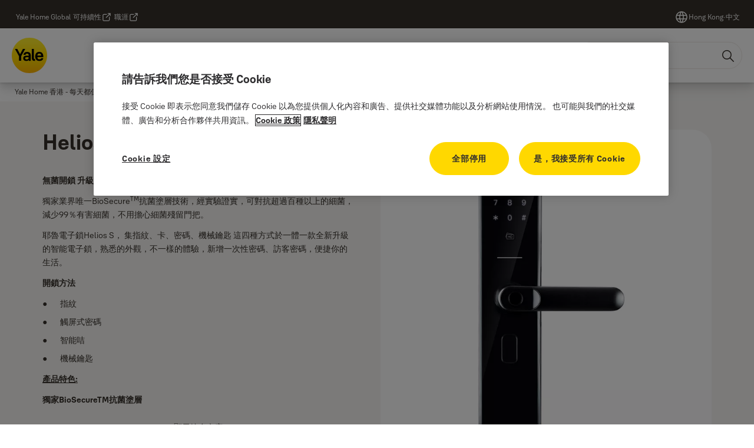

--- FILE ---
content_type: text/html; charset=utf-8
request_url: https://www.yalehome.com/hk/zh-hk/products/digital-door-lock/finger-print-digital-door-lock/helios-s
body_size: 32008
content:
<!DOCTYPE html><html lang="zh-HK" class="navigation-header   megaMenu   " style="--device-mobile: 360px; --device-mobile-lg: 576px; --device-tablet: 768px; --device-tablet-lg: 1024px; --device-laptop: 1280px; --device-laptop-lg: 1440px; --device-desktop: 1920px; --device-desktop-lg: 2560px; --grid-extended-max-width: 2288px; --topPaddingLocalizationBar: 0px; --vh: 7.32px; --isMegaMenu: true;"><head>
  
  <meta name="viewport" content="width=device-width, initial-scale=1">

  <link rel="preconnect" href="https://gw-assets.assaabloy.com/">

  <meta charset="UTF-8">
  <link rel="icon" href="https://www.yalehome.com/logo/Yale_Logo_Primary_Small_RGB.ico">
  <title>Helios S | Yale</title>
  <meta property="version" content="a72ac4b">
  <meta property="og:type" content="website">
  <meta property="og:title" content="Helios S">
  
    <meta name="description" content="抗菌防護高端智慧電子鎖，獨家BioSecure抗菌塗層技術，經實驗證實，可對抗超過百種以上的細菌，減少99％有害細菌，不用擔心細菌殘留門把。">
    <meta property="og:description" content="抗菌防護高端智慧電子鎖，獨家BioSecure抗菌塗層技術，經實驗證實，可對抗超過百種以上的細菌，減少99％有害細菌，不用擔心細菌殘留門把。">
  
  <meta property="og:image" content="https://gw-assets.assaabloy.com/is/image/assaabloy/front-helios-s">
  
    <meta property="og:url" content="https://www.yalehome.com/hk/zh-hk/products/digital-door-lock/finger-print-digital-door-lock/helios-s">
  
  
  <meta name="template" content="product-detail-page">
  
  
  
  
  
  <meta name="google-site-verification" content="1BOLW-IM4cuGb2aPYs57cxXmnGDNPYATRig89RLIJnE">

  
  <meta name="addsearch-custom-field" data-type="text" content="title=Helios S">
  <meta name="addsearch-custom-field" data-type="text" content="market_name=hk">
  <meta name="addsearch-custom-field" data-type="text" content="language_name=zh-hk">
  <meta name="addsearch-custom-field" data-type="text" content="content_category=product">
  

  
  
    <link rel="canonical" href="https://www.yalehome.com/hk/zh-hk/products/digital-door-lock/finger-print-digital-door-lock/helios-s">
    
      <link rel="alternate" hreflang="en-hk" href="https://www.yalehome.com/hk/en/products/digital-door-lock/finger-print-digital-door-lock/helios-s">
    
      <link rel="alternate" hreflang="zh-hk" href="https://www.yalehome.com/hk/zh-hk/products/digital-door-lock/finger-print-digital-door-lock/helios-s">
    
  


  
    
      <link rel="preload" as="image" fetchpriority="high" imagesrcset="https://gw-assets.assaabloy.com/is/image/assaabloy/front-helios-s:1x1?fmt=webp-alpha&amp;wid=752&amp;hei=752 1x, https://gw-assets.assaabloy.com/is/image/assaabloy/front-helios-s:1x1?fmt=webp-alpha&amp;wid=1504&amp;hei=1504 2x, https://gw-assets.assaabloy.com/is/image/assaabloy/front-helios-s:1x1?fmt=webp-alpha&amp;wid=2256&amp;hei=2256 3x" href="https://gw-assets.assaabloy.com/is/image/assaabloy/front-helios-s:1x1?fmt=webp-alpha&amp;wid=752&amp;hei=752" media="(min-width: 1280px)">
    
      <link rel="preload" as="image" fetchpriority="high" imagesrcset="https://gw-assets.assaabloy.com/is/image/assaabloy/front-helios-s:1x1?fmt=webp-alpha&amp;wid=562&amp;hei=562 1x, https://gw-assets.assaabloy.com/is/image/assaabloy/front-helios-s:1x1?fmt=webp-alpha&amp;wid=1124&amp;hei=1124 2x, https://gw-assets.assaabloy.com/is/image/assaabloy/front-helios-s:1x1?fmt=webp-alpha&amp;wid=1686&amp;hei=1686 3x" href="https://gw-assets.assaabloy.com/is/image/assaabloy/front-helios-s:1x1?fmt=webp-alpha&amp;wid=562&amp;hei=562" media="(min-width: 1024px) and (max-width: 1279.9px)">
    
      <link rel="preload" as="image" fetchpriority="high" imagesrcset="https://gw-assets.assaabloy.com/is/image/assaabloy/front-helios-s:1x1?fmt=webp-alpha&amp;wid=880&amp;hei=880 1x, https://gw-assets.assaabloy.com/is/image/assaabloy/front-helios-s:1x1?fmt=webp-alpha&amp;wid=1760&amp;hei=1760 2x, https://gw-assets.assaabloy.com/is/image/assaabloy/front-helios-s:1x1?fmt=webp-alpha&amp;wid=2640&amp;hei=2640 3x" href="https://gw-assets.assaabloy.com/is/image/assaabloy/front-helios-s:1x1?fmt=webp-alpha&amp;wid=880&amp;hei=880" media="(min-width: 768px) and (max-width: 1023.9px)">
    
      <link rel="preload" as="image" fetchpriority="high" imagesrcset="https://gw-assets.assaabloy.com/is/image/assaabloy/front-helios-s:1x1?fmt=webp-alpha&amp;wid=720&amp;hei=720 1x, https://gw-assets.assaabloy.com/is/image/assaabloy/front-helios-s:1x1?fmt=webp-alpha&amp;wid=1440&amp;hei=1440 2x, https://gw-assets.assaabloy.com/is/image/assaabloy/front-helios-s:1x1?fmt=webp-alpha&amp;wid=2160&amp;hei=2160 3x" href="https://gw-assets.assaabloy.com/is/image/assaabloy/front-helios-s:1x1?fmt=webp-alpha&amp;wid=720&amp;hei=720" media="(max-width: 767.9px)">
    
  

  
  
  <script async="" src="https://www.googletagmanager.com/gtm.js?id=GTM-P6G8W4L"></script><script async="" src="https://www.googletagmanager.com/gtm.js?id=GTM-WBWG4NJ"></script><script>
    if (!window.onecms) {
      window.onecms = {
        config: {
          site: {
            fadeInComponents: true,
            chinaSite: false,
            name: 'yalehome.com',
            market: 'hk',
            language: 'zh-hk',
            homePagePath: '/hk/zh-hk',
            translationsUrl: '/rest/api/v1/translations.json/hk/zh-hk',
            theme: 'assa-abloy-onecms.brand.theme.yale',
            enableSessionStorageCache: true,
            sessionStorageVersion: 1769001960356
          }
        },
        clientlibs: {}
      }
    }

    window.dataLayer = window.dataLayer || [];
    window.dataLayer.push({
  "googleAnalyticsTrackingId": "UA-17355825-1",
  "matomoSiteId": "290",
  "googleAnalytics4MeasurementId": "G-Z6BWGW4FTB",
  "googleAnalyticsTrackingIdMarket": "UA-162104132-1",
  "googleAnalytics4MeasurementIdMarket": "G-S2ZZ4PZ3V1",
  "matomoSiteIdMarket": "395",
  "siteDivision": "00"
});
    window.onecms.clientlibs.vendorJsUrl = '/etc.clientlibs/assa-abloy-onecms/clientlibs-generated/webcomponents/gw-group-vendor.lc-c8758d0d91f0aa762e74306bf63e44bf-lc.js';
    window.onecms.clientlibs.cookieBannerId = '019242df-cd24-78ff-ba6e-ec76061ff02c';
    window.onecms.clientlibs.enableSentry = false;
    window.onecms.clientlibs.sentrySampleRate = '0.5';
    window.onecms.clientlibs.sentryTracesSampleRate = 0.1;
    window.onecms.clientlibs.environment = 'prod';
    window.onecms.clientlibs.isPublish = true;
    window.onecms.clientlibs.centralGtmContainerId = 'GTM-WBWG4NJ';
    window.onecms.clientlibs.featureFlagDivisionGtmPublish = true;
    window.onecms.clientlibs.divisionGtmContainerId = 'GTM-P6G8W4L';
    window.onecms.clientlibs.trackingEnabled = true;
    window.onecms.clientlibs.pageTracked = true;
    window.onecms.clientlibs.videoViewerScriptUrl = "https://gw-assets.assaabloy.com/s7viewers/html5/js/VideoViewer.js";
    window.onecms.clientlibs.interactiveImageScriptUrl = "https://gw-assets.assaabloy.com/s7viewers/html5/js/InteractiveImage.js";
  </script>
  

  
  
    
  
    <script defer="" src="/etc.clientlibs/assa-abloy-onecms/clientlibs/onecms-script-loader.lc-a0ba371bb76eda5838d458b576137ed7-lc.min.js"></script>

  

  
  
  

  
  

  
  
    <link rel="stylesheet" href="/etc.clientlibs/assa-abloy-onecms/clientlibs-generated/themes/global.lc-29ccfeae8fd9bff7620687abbcd84cc2-lc.min.css" type="text/css">
<link rel="stylesheet" href="/etc.clientlibs/assa-abloy-onecms/clientlibs-generated/themes/yale.lc-5f0a03ed75a37f8b991a1e66560bbed4-lc.min.css" type="text/css">

  


  <style>
    :root{
  --font-family-body:Yale Solis;--font-family-heading:Yale Solis;
}

  </style>
  <style>
    
  </style>
  


  
  
  
    <link rel="stylesheet" href="/etc.clientlibs/assa-abloy-onecms/components/structure/page/v1/page/clientlibs/header-offset-ssr-variables.lc-af567384b6afc7df0896c6eff7f36e56-lc.min.css" type="text/css">

  


  
    
      
  
    <link rel="stylesheet" href="/etc.clientlibs/assa-abloy-onecms/components/content/webcomponents/gw-group-hero/v1/gw-group-hero/clientlibs/full-width.lc-01348b9ef3f2757101eb40648c601984-lc.min.css" type="text/css">

  

    
      
  
    <link rel="stylesheet" href="/etc.clientlibs/assa-abloy-onecms/components/content/webcomponents/gw-group-hero/v1/gw-group-hero/clientlibs/half-width.lc-05664f5c2b84edf6ac6d87a6ef6160b0-lc.min.css" type="text/css">

  

    
      
  
    <link rel="stylesheet" href="/etc.clientlibs/assa-abloy-onecms/components/content/webcomponents/gw-group-hero/v1/gw-group-hero/clientlibs/no-image.lc-9ebe1151c451e5485c9f7ac96e3e72df-lc.min.css" type="text/css">

  

    
      
  
    <link rel="stylesheet" href="/etc.clientlibs/assa-abloy-onecms/components/content/restricted/hero/v1/hero/clientlibs.lc-5f98af71a53a838a3e8503c1efac71e8-lc.min.css" type="text/css">

  

    
  

  

  
  

  

  



  
    <link rel="stylesheet" href="/etc.clientlibs/assa-abloy-onecms/clientlibs/grid.lc-5334516a308a40e7dd7b3c7a8ae96960-lc.min.css" type="text/css">

  


  
    
    

    

    
    
    

  

  
  <script src="https://www.yalehome.com/static-content/gw_geo_na/gw_geo_na_0fc124a5b26673800ce35b0a972a7a004b4cd131.js" type="text/javascript">
</script>


  <script type="application/ld+json">
    {"@context":"https://schema.org","@type":"BreadcrumbList","itemListElement":[{"position":1,"@type":"ListItem","name":"Yale Home 香港 - 每天都值得信賴","item":"https://www.yalehome.com/hk/zh-hk"},{"position":2,"@type":"ListItem","name":"產品代理"}]}
  </script>
  
<script async="" src="/etc.clientlibs/assa-abloy-onecms/clientlibs-generated/webcomponents/gw-group-wc-dependencies/resources/_d.webcomponents-ce.js"></script><script async="" src="/etc.clientlibs/assa-abloy-onecms/clientlibs-generated/webcomponents/gw-group-wc-dependencies/resources/_e.custom-elements-es5-adapter.js"></script><style data-styled="active" data-styled-version="5.3.6"></style><style data-styled="active" data-styled-version="5.3.6"></style><style data-styled="active" data-styled-version="5.3.6"></style><style data-styled="active" data-styled-version="5.3.6"></style><style data-styled="active" data-styled-version="5.3.6"></style></head>
<body class="product-detail-page page basicpage aa-light-theme" id="product-detail-page-9c086794b7" data-theme="light">



  




  



  


    
        
            <div class="toast gw-group-toast">

<gw-group-toast id="gw-group-toast-7169e79b5a" data-client-lib="/etc.clientlibs/assa-abloy-onecms/clientlibs-generated/webcomponents/gw-group-toast.lc-187d3936fc18dfe367e4db98bd23bfa1-lc.js"><div data-addsearch="exclude" aria-disabled="true" aria-label="" class="styles__Toast-sc-6j63c8-1 jFzVqZ toast-message-wrapper"><div data-addsearch="exclude" class="styles__Text-sc-6j63c8-0 bVYyKt label-sm"></div></div></gw-group-toast>


</div>

        
    
        
            <div class="header header-includer"><div class="site-header">
  <div class="site-header--nav-bar">
  


  <gw-group-nav-header-mega data-client-lib="/etc.clientlibs/assa-abloy-onecms/clientlibs-generated/webcomponents/gw-group-nav-header-mega.lc-8d91ac044ab3f718ad660dfbf119d7f3-lc.js" content="[base64]/[base64]/liKnmgKfjgII8L3A+XHJcbiJ9LHsiaWQiOiI5MmQ5NGViZGNjIiwibGFiZWwiOiLlgLzlvpfmr4/[base64]/mrL7nlKLlk4HmmYImI3hmZjBjO+isueiomOmAmeWAi+eQhuW/[base64]/lpKnngrrmgqjlkozmnIDph43opoHnmoTkuovmj5DkvpvlronlhajnmoTkv53pmpzjgIIg5oiR5YCR6Ie05Yqb5pa85oiR5YCR55qE6ZaA6Y6W5ZKM5L+d5a6J55Si5ZOB5pu05piT5pa85L2/[base64]/[base64]/morDploDpjpYiLCJ1cmwiOiJodHRwczovL3d3dy55YWxlaG9tZS5jb20vaGsvemgtaGsvcHJvZHVjdHMveWFsZS1kb29yLWxvY2stc2V0cyJ9LHsiaWQiOiJlYjY3N2RkZDYwIiwibGFiZWwiOiLmmbrog73lhafmiL/[base64]/[base64]/[base64]/[base64]/nlKjogIXluLjopovllY/poYw8YnIgLz5cclxuPC9wPlxyXG48cD7mlofnq6DoiIflvbHniYfmlK/mj7Q8L3A+XHJcbjxwPumbu+WtkOmOlue2suS4iuS/neeUqOeZu+iomDwvcD5cclxuIn0seyJpZCI6IjE4Yjg2ZmYzMmEiLCJsYWJlbCI6Iumbu+WtkOS/nemaqueuseaUr+aPtCIsInVybCI6Imh0dHBzOi8vd3d3LnlhbGVob21lLmNvbS9oay96aC1oay9zdXBwb3J0L3Byb2R1Y3Qtc3VwcG9ydC9kaWdpdGFsLXNhZmUtc3VwcG9ydCIsImRlc2NyaXB0aW9uIjoiPHA+5L2/[base64]/mnIDov5HnmbznlJ/lnKjlronlhajlkozlronkv53poJjln5/nmbznlJ/[base64]/[base64]/IiwiY2FtcGFpZ24iOiLmtLvli5UiLCJwYWdlIjoi6aCBIiwidGFnIjoi5qiZ57GkIiwiZG9jdW1lbnQiOiLmlofku7YiLCJzaG93TW9yZSI6Iumhr+ekuui8g+WkmuWFp+WuuSIsInNob3dpbmdDdXJyZW50T2ZNYXgiOiLmraPlnKjpoa/[base64]/pgIDlh7rvvIEiLCJhY3RpdmUiOmZhbHNlfSwidHJhbnNsYXRpb25zIjp7Imp1bXBUb01haW5Db250ZW50Ijoi6Lez6L2J6Iez5Li76KaB5YWn5a65IiwiYnJlYWRjcnVtYnMiOiLpnaLljIXlsZEifX0="><header class="styles__Header-sc-yv3098-4 frmPeE header visible"><div id="a11y-skip-link" tabindex="0"><a href="#a11y-skip-link-target" class="styles__SkipLink-sc-yv3098-3 dtDlkE">jumpToMainContent</a></div><section class="styles__Topbar-sc-1hzxovh-1 fNrAVc topbar"><div class="styles__Wrapper-sc-1hzxovh-2 eOsgwv topbar-wrapper"><nav aria-label="顶部菜单" class="styles__TopbarNav-sc-1hzxovh-3 DPWBm"><ul class="styles__Links-sc-1hzxovh-0 chaFiX"><li><div class="button aem-ie__cta"><a class="styles__Button-sc-18sij4a-0 hSUEYJ label-sm" aria-label="Yale Home Global" id="e6368720-ec9a-4c8b-9862-4f96759d688d" role="link" href="https://www.yalehome.com/global/en" target="_self" rel="" data-variant="text"><span id="0befb474-efb1-490c-9a25-122f2372579d" class="styles__Label-sc-18sij4a-1 fcDSKM label-sm ">Yale Home Global</span></a></div></li><li><div class="button aem-ie__cta"><a class="styles__Button-sc-18sij4a-0 hSqJBv label-sm" aria-label="可持續性" id="e8eb36ff-11c5-47ed-bdea-facda07f524f" role="link" href="https://www.assaabloy.com/group/en/sustainability" target="_blank" rel="noopener noreferrer" data-variant="text"><span id="4766bc66-8884-4778-af0c-b8a46a41ed48" class="styles__Label-sc-18sij4a-1 fcDSKM label-sm ">可持續性</span><svg class="styles__Icon-sc-1u0rbjk-0 fivoSa external " role="img" width="24" height="24" viewBox="0 0 24 24" fill="none" xmlns="http://www.w3.org/2000/svg" aria-label="新窗口"><path d="M16.1217 21H5.83016C5.07888 21 4.36877 20.7019 3.83361 20.1674C3.29845 19.6328 3 18.9235 3 18.1731V7.89324C3 7.14281 3.29845 6.4335 3.83361 5.89895C4.36877 5.3644 5.07888 5.06628 5.83016 5.06628H12.0051C12.427 5.06628 12.7769 5.4158 12.7769 5.83727C12.7769 6.25874 12.427 6.60826 12.0051 6.60826H5.83016C5.49054 6.60826 5.16121 6.7419 4.92451 6.98861C4.6878 7.23533 4.54372 7.554 4.54372 7.89324V18.1731C4.54372 18.5123 4.67751 18.8413 4.92451 19.0777C5.1715 19.3141 5.49054 19.4581 5.83016 19.4581H16.1217C16.4613 19.4581 16.7906 19.3244 17.0273 19.0777C17.264 18.831 17.4081 18.5123 17.4081 18.1731V12.0052C17.4081 11.5837 17.758 11.2342 18.18 11.2342C18.6019 11.2342 18.9518 11.5837 18.9518 12.0052V18.1731C18.9518 18.9235 18.6534 19.6328 18.1182 20.1674C17.583 20.7019 16.8729 21 16.1217 21Z" fill="#1A1A1A"></path><path d="M20.9483 3.48315C20.866 3.29812 20.7219 3.14392 20.5264 3.06168C20.4338 3.02056 20.3308 3 20.2279 3H15.0822C14.6602 3 14.3103 3.34951 14.3103 3.77099C14.3103 4.19246 14.6602 4.54198 15.0822 4.54198H18.3652L10.4201 12.478C10.1217 12.7761 10.1217 13.2696 10.4201 13.5677C10.5745 13.7219 10.77 13.7938 10.9656 13.7938C11.1611 13.7938 11.3567 13.7219 11.511 13.5677L19.4561 5.63164V8.9109C19.4561 9.33238 19.806 9.68189 20.2279 9.68189C20.6499 9.68189 20.9998 9.33238 20.9998 8.9109V3.78127C20.9998 3.67847 20.9792 3.58595 20.938 3.48315H20.9483Z" fill="#1A1A1A"></path></svg></a></div></li><li><div class="button aem-ie__cta"><a class="styles__Button-sc-18sij4a-0 hSqJBv label-sm" aria-label="職涯" id="d4c2120d-9902-42b4-ad96-4fdd0b20ddbb" role="link" href="https://www.assaabloy.com/career/en" target="_blank" rel="noopener noreferrer" data-variant="text"><span id="7c28391c-e732-4a02-9f1f-f70909be3e2e" class="styles__Label-sc-18sij4a-1 fcDSKM label-sm ">職涯</span><svg class="styles__Icon-sc-1u0rbjk-0 fivoSa external " role="img" width="24" height="24" viewBox="0 0 24 24" fill="none" xmlns="http://www.w3.org/2000/svg" aria-label="新窗口"><path d="M16.1217 21H5.83016C5.07888 21 4.36877 20.7019 3.83361 20.1674C3.29845 19.6328 3 18.9235 3 18.1731V7.89324C3 7.14281 3.29845 6.4335 3.83361 5.89895C4.36877 5.3644 5.07888 5.06628 5.83016 5.06628H12.0051C12.427 5.06628 12.7769 5.4158 12.7769 5.83727C12.7769 6.25874 12.427 6.60826 12.0051 6.60826H5.83016C5.49054 6.60826 5.16121 6.7419 4.92451 6.98861C4.6878 7.23533 4.54372 7.554 4.54372 7.89324V18.1731C4.54372 18.5123 4.67751 18.8413 4.92451 19.0777C5.1715 19.3141 5.49054 19.4581 5.83016 19.4581H16.1217C16.4613 19.4581 16.7906 19.3244 17.0273 19.0777C17.264 18.831 17.4081 18.5123 17.4081 18.1731V12.0052C17.4081 11.5837 17.758 11.2342 18.18 11.2342C18.6019 11.2342 18.9518 11.5837 18.9518 12.0052V18.1731C18.9518 18.9235 18.6534 19.6328 18.1182 20.1674C17.583 20.7019 16.8729 21 16.1217 21Z" fill="#1A1A1A"></path><path d="M20.9483 3.48315C20.866 3.29812 20.7219 3.14392 20.5264 3.06168C20.4338 3.02056 20.3308 3 20.2279 3H15.0822C14.6602 3 14.3103 3.34951 14.3103 3.77099C14.3103 4.19246 14.6602 4.54198 15.0822 4.54198H18.3652L10.4201 12.478C10.1217 12.7761 10.1217 13.2696 10.4201 13.5677C10.5745 13.7219 10.77 13.7938 10.9656 13.7938C11.1611 13.7938 11.3567 13.7219 11.511 13.5677L19.4561 5.63164V8.9109C19.4561 9.33238 19.806 9.68189 20.2279 9.68189C20.6499 9.68189 20.9998 9.33238 20.9998 8.9109V3.78127C20.9998 3.67847 20.9792 3.58595 20.938 3.48315H20.9483Z" fill="#1A1A1A"></path></svg></a></div></li></ul></nav><div class="styles__LocationSwitcher-sc-1v1boy1-0 kWNxfc"><button mode="topbar" aria-label="Hong Kong" class="styles__MarketsModalButton-sc-xgurc4-3 hqEEXv label-sm"><svg role="img" class="styles__Icon-sc-1u0rbjk-0 fivoSa" width="24" height="24" viewBox="0 0 24 24" xmlns="http://www.w3.org/2000/svg" aria-hidden="true" aria-label="市场"><path fill-rule="evenodd" clip-rule="evenodd" d="M11.3102 2.27441C11.4071 2.24909 11.5089 2.24308 11.6093 2.25782C11.7392 2.25262 11.8695 2.25 12 2.25C12.1305 2.25 12.2608 2.25262 12.3907 2.25782C12.4911 2.24308 12.5929 2.24909 12.6898 2.27441C15.0236 2.43985 17.2291 3.44051 18.8943 5.10571C20.7228 6.93419 21.75 9.41414 21.75 12C21.75 13.2804 21.4978 14.5482 21.0078 15.7312C20.5178 16.9141 19.7997 17.9889 18.8943 18.8943C17.9889 19.7997 16.9141 20.5178 15.7312 21.0078C14.7612 21.4096 13.7342 21.6515 12.6899 21.7256C12.593 21.7509 12.4911 21.7569 12.3906 21.7422C12.2606 21.7474 12.1304 21.75 12 21.75C11.8696 21.75 11.7394 21.7474 11.6094 21.7422C11.5089 21.7569 11.407 21.7509 11.3101 21.7256C10.2658 21.6515 9.23879 21.4096 8.26884 21.0078C7.08591 20.5178 6.01108 19.7997 5.10571 18.8943C4.20034 17.9889 3.48216 16.9141 2.99217 15.7312C2.50219 14.5482 2.25 13.2804 2.25 12C2.25 9.41414 3.27723 6.93419 5.10571 5.10571C6.77091 3.44051 8.97643 2.43985 11.3102 2.27441ZM11.922 20.2496C11.0933 18.8434 10.4846 17.326 10.1108 15.75H13.8892C13.5154 17.326 12.9067 18.8434 12.078 20.2496C12.052 20.2499 12.026 20.25 12 20.25C11.974 20.25 11.948 20.2499 11.922 20.2496ZM13.9096 20.0259C14.3345 19.9248 14.7517 19.7899 15.1571 19.622C16.1581 19.2074 17.0675 18.5997 17.8336 17.8336C18.4455 17.2217 18.9564 16.5184 19.3485 15.75H15.4271C15.1069 17.2314 14.5976 18.6688 13.9096 20.0259ZM15.6846 14.25H19.9373C20.1443 13.5195 20.25 12.7624 20.25 12C20.25 11.2323 20.143 10.4757 19.9373 9.75H15.6846C15.7797 10.4937 15.8278 11.2451 15.8278 12C15.8278 12.7549 15.7797 13.5063 15.6846 14.25ZM15.4271 8.25H19.3485C18.9593 7.48737 18.4503 6.78308 17.8336 6.16637C16.745 5.07769 15.3833 4.3247 13.9096 3.97402C14.5976 5.33119 15.1069 6.76856 15.4271 8.25ZM12.078 3.75037C12.9067 5.15662 13.5154 6.67405 13.8892 8.25H10.1108C10.4846 6.67405 11.0933 5.15662 11.922 3.75037C11.948 3.75012 11.974 3.75 12 3.75C12.026 3.75 12.052 3.75012 12.078 3.75037ZM10.0904 3.97402C8.61666 4.3247 7.25505 5.07769 6.16637 6.16637C5.54966 6.78308 5.04068 7.48737 4.65152 8.25H8.57285C8.89307 6.76856 9.40236 5.33119 10.0904 3.97402ZM8.31538 9.75H4.06273C3.857 10.4757 3.75 11.2323 3.75 12C3.75 12.7624 3.85566 13.5195 4.06275 14.25H8.31538C8.22034 13.5063 8.1722 12.7549 8.1722 12C8.1722 11.2451 8.22034 10.4937 8.31538 9.75ZM9.82872 14.25H14.1713C14.2751 13.5072 14.3278 12.7555 14.3278 12C14.3278 11.2445 14.2751 10.4928 14.1713 9.75H9.82872C9.72487 10.4928 9.6722 11.2445 9.6722 12C9.6722 12.7555 9.72487 13.5072 9.82872 14.25ZM8.57285 15.75C8.89306 17.2314 9.40235 18.6688 10.0904 20.0259C9.66546 19.9248 9.24827 19.7899 8.84286 19.622C7.84193 19.2074 6.93245 18.5997 6.16637 17.8336C5.55448 17.2217 5.04364 16.5184 4.65153 15.75H8.57285Z" fill="#1A1A1A"></path></svg><div class="styles__MarketsModalButtonLabelContainer-sc-xgurc4-4 iOKlvY"><span mode="topbar" class="styles__PrimaryLabel-sc-xgurc4-1 dvPYJV">Hong Kong</span><span mode="topbar" role="presentation" class="styles__MidDot-sc-xgurc4-0 rkdVJ">·</span><span mode="topbar" class="styles__SecondaryLabel-sc-xgurc4-2 brOMwg">中文</span></div></button></div></div></section><div class="styles__Wrapper-sc-yv3098-0 iVIIQl"><section class="styles__PrimaryNavigation-sc-yv3098-1 hKsXnb primary-navigation"><div class="styles__Logotype-sc-hktp9h-0 jmZgQt"><div class="styles__ImageWrapper-sc-h9y1a8-0 eeKpvr"><a href="https://www.yalehome.com/hk/zh-hk" id="page-logo"><div class="styles__Image-sc-h9y1a8-1 gyRPfV"><picture class="styles__FullPicture-sc-h9y1a8-3 jfRrWj"><img id="page-logo" src="https://gw-assets.assaabloy.com/is/content/assaabloy/yale-logo-6?wid=undefined&amp;hei=undefined" srcset="" alt="Yale" loading="lazy" sizes="(min-width: 1024px) 33vw, 50vw" width="auto" height="auto" aria-label="yalehome.com 主页" class="styles__FullImage-sc-h9y1a8-2 OmrEl"></picture></div></a></div></div><div class="styles__Navigation-sc-1u9twzs-0 biOnNG nav-bar__navigation"><div id="nav-menu" class="styles__Menu-sc-1u9twzs-1 ekA-dHA"><nav class="styles__TopNavigation-sc-11plhy7-1 cDZgao top-navigation" aria-label="主菜单"><ul><li class="styles__MenuItem-sc-11plhy7-2 gFAaJi label-md" aria-current="page"><a tabindex="0" href="https://www.yalehome.com/hk/zh-hk/why-yale" aria-current="page">Yale 起源</a><div class="button aem-ie__cta"><button class="styles__Button-sc-18sij4a-0 hSqJBv label-md" aria-label="Yale 起源 子菜单" id="c3aa8930-cc79-4855-b09e-68a974aac399" role="button" tabindex="0" aria-haspopup="true" aria-controls="desktop-navigation" aria-expanded="false" data-variant="text"><svg role="presentation" class="styles__Icon-sc-1u0rbjk-0 fivoSa chevron external " width="24" height="24" viewBox="0 0 24 24" fill="none" xmlns="http://www.w3.org/2000/svg"><path d="M12 15C12.1971 15 12.3942 14.9346 12.5498 14.7946L18.7744 9.19273C19.0752 8.92197 19.0752 8.47382 18.7744 8.20307C18.4735 7.93231 17.9755 7.93231 17.6747 8.20307L12 13.3101L6.32531 8.20307C6.02445 7.93231 5.52649 7.93231 5.22564 8.20307C4.92479 8.47382 4.92479 8.92197 5.22564 9.19273L11.4502 14.7946C11.6058 14.9346 11.8029 15 12 15Z" fill="#1A1A1A"></path></svg></button></div></li><li class="styles__MenuItem-sc-11plhy7-2 gFAaJi label-md" aria-current="page"><a tabindex="0" href="https://www.yalehome.com/hk/zh-hk/products" aria-current="page">產品</a><div class="button aem-ie__cta"><button class="styles__Button-sc-18sij4a-0 hSqJBv label-md" aria-label="產品 子菜单" id="cf3fe5be-f718-489d-9500-4fe3947d9c18" role="button" tabindex="0" aria-haspopup="true" aria-controls="desktop-navigation" aria-expanded="false" data-variant="text"><svg role="presentation" class="styles__Icon-sc-1u0rbjk-0 fivoSa chevron external " width="24" height="24" viewBox="0 0 24 24" fill="none" xmlns="http://www.w3.org/2000/svg"><path d="M12 15C12.1971 15 12.3942 14.9346 12.5498 14.7946L18.7744 9.19273C19.0752 8.92197 19.0752 8.47382 18.7744 8.20307C18.4735 7.93231 17.9755 7.93231 17.6747 8.20307L12 13.3101L6.32531 8.20307C6.02445 7.93231 5.52649 7.93231 5.22564 8.20307C4.92479 8.47382 4.92479 8.92197 5.22564 9.19273L11.4502 14.7946C11.6058 14.9346 11.8029 15 12 15Z" fill="#1A1A1A"></path></svg></button></div></li><li class="styles__MenuItem-sc-11plhy7-2 gFAaJi label-md" aria-current="page"><a tabindex="0" href="https://www.yalehome.com/hk/zh-hk/support" aria-current="page">支援</a><div class="button aem-ie__cta"><button class="styles__Button-sc-18sij4a-0 hSqJBv label-md" aria-label="支援 子菜单" id="646325d5-8433-44fa-b4ab-102c7b2e6836" role="button" tabindex="0" aria-haspopup="true" aria-controls="desktop-navigation" aria-expanded="false" data-variant="text"><svg role="presentation" class="styles__Icon-sc-1u0rbjk-0 fivoSa chevron external " width="24" height="24" viewBox="0 0 24 24" fill="none" xmlns="http://www.w3.org/2000/svg"><path d="M12 15C12.1971 15 12.3942 14.9346 12.5498 14.7946L18.7744 9.19273C19.0752 8.92197 19.0752 8.47382 18.7744 8.20307C18.4735 7.93231 17.9755 7.93231 17.6747 8.20307L12 13.3101L6.32531 8.20307C6.02445 7.93231 5.52649 7.93231 5.22564 8.20307C4.92479 8.47382 4.92479 8.92197 5.22564 9.19273L11.4502 14.7946C11.6058 14.9346 11.8029 15 12 15Z" fill="#1A1A1A"></path></svg></button></div></li><li class="styles__MenuItem-sc-11plhy7-2 gFAaJi label-md" aria-current="page"><a tabindex="0" href="https://www.yalehome.com/hk/zh-hk/where-to-buy" aria-current="page">購買地點</a><div class="button aem-ie__cta"><button class="styles__Button-sc-18sij4a-0 hSqJBv label-md" aria-label="購買地點 子菜单" id="e41ea9fe-5630-4f78-84f0-20f8d0167b79" role="button" tabindex="0" aria-haspopup="true" aria-controls="desktop-navigation" aria-expanded="false" data-variant="text"><svg role="presentation" class="styles__Icon-sc-1u0rbjk-0 fivoSa chevron external " width="24" height="24" viewBox="0 0 24 24" fill="none" xmlns="http://www.w3.org/2000/svg"><path d="M12 15C12.1971 15 12.3942 14.9346 12.5498 14.7946L18.7744 9.19273C19.0752 8.92197 19.0752 8.47382 18.7744 8.20307C18.4735 7.93231 17.9755 7.93231 17.6747 8.20307L12 13.3101L6.32531 8.20307C6.02445 7.93231 5.52649 7.93231 5.22564 8.20307C4.92479 8.47382 4.92479 8.92197 5.22564 9.19273L11.4502 14.7946C11.6058 14.9346 11.8029 15 12 15Z" fill="#1A1A1A"></path></svg></button></div></li><li class="styles__MenuItem-sc-11plhy7-2 gFAaJi label-md" aria-current="page"><a tabindex="0" href="https://www.yalehome.com/hk/zh-hk/stories" aria-current="page">最新消息</a><div class="button aem-ie__cta"><button class="styles__Button-sc-18sij4a-0 hSqJBv label-md" aria-label="最新消息 子菜单" id="03a2b004-4a98-4349-8e61-dd27114e1673" role="button" tabindex="0" aria-haspopup="true" aria-controls="desktop-navigation" aria-expanded="false" data-variant="text"><svg role="presentation" class="styles__Icon-sc-1u0rbjk-0 fivoSa chevron external " width="24" height="24" viewBox="0 0 24 24" fill="none" xmlns="http://www.w3.org/2000/svg"><path d="M12 15C12.1971 15 12.3942 14.9346 12.5498 14.7946L18.7744 9.19273C19.0752 8.92197 19.0752 8.47382 18.7744 8.20307C18.4735 7.93231 17.9755 7.93231 17.6747 8.20307L12 13.3101L6.32531 8.20307C6.02445 7.93231 5.52649 7.93231 5.22564 8.20307C4.92479 8.47382 4.92479 8.92197 5.22564 9.19273L11.4502 14.7946C11.6058 14.9346 11.8029 15 12 15Z" fill="#1A1A1A"></path></svg></button></div></li><li class="styles__MenuItem-sc-11plhy7-2 gFAaJi label-md" aria-current="page"><a tabindex="0" href="https://www.yalehome.com/hk/zh-hk/about-us" aria-current="page">關於 Yale</a><div class="button aem-ie__cta"><button class="styles__Button-sc-18sij4a-0 hSqJBv label-md" aria-label="關於 Yale 子菜单" id="71ec2ec8-64a2-4709-9c42-a8cb2039f65a" role="button" tabindex="0" aria-haspopup="true" aria-controls="desktop-navigation" aria-expanded="false" data-variant="text"><svg role="presentation" class="styles__Icon-sc-1u0rbjk-0 fivoSa chevron external " width="24" height="24" viewBox="0 0 24 24" fill="none" xmlns="http://www.w3.org/2000/svg"><path d="M12 15C12.1971 15 12.3942 14.9346 12.5498 14.7946L18.7744 9.19273C19.0752 8.92197 19.0752 8.47382 18.7744 8.20307C18.4735 7.93231 17.9755 7.93231 17.6747 8.20307L12 13.3101L6.32531 8.20307C6.02445 7.93231 5.52649 7.93231 5.22564 8.20307C4.92479 8.47382 4.92479 8.92197 5.22564 9.19273L11.4502 14.7946C11.6058 14.9346 11.8029 15 12 15Z" fill="#1A1A1A"></path></svg></button></div></li><li class="styles__MenuItem-sc-11plhy7-2 gFAaJi label-md" aria-current="page"><a tabindex="0" href="https://www.yalehome.com/hk/zh-hk/campaigns" aria-current="page">活動</a><div class="button aem-ie__cta"><button class="styles__Button-sc-18sij4a-0 hSqJBv label-md" aria-label="活動 子菜单" id="80a5d0fb-2e61-499c-acb8-afc4a42a7eed" role="button" tabindex="0" aria-haspopup="true" aria-controls="desktop-navigation" aria-expanded="false" data-variant="text"><svg role="presentation" class="styles__Icon-sc-1u0rbjk-0 fivoSa chevron external " width="24" height="24" viewBox="0 0 24 24" fill="none" xmlns="http://www.w3.org/2000/svg"><path d="M12 15C12.1971 15 12.3942 14.9346 12.5498 14.7946L18.7744 9.19273C19.0752 8.92197 19.0752 8.47382 18.7744 8.20307C18.4735 7.93231 17.9755 7.93231 17.6747 8.20307L12 13.3101L6.32531 8.20307C6.02445 7.93231 5.52649 7.93231 5.22564 8.20307C4.92479 8.47382 4.92479 8.92197 5.22564 9.19273L11.4502 14.7946C11.6058 14.9346 11.8029 15 12 15Z" fill="#1A1A1A"></path></svg></button></div></li></ul></nav></div></div><div class="styles__RightSideWrapper-sc-yv3098-2 ipWeQr rightSideWrapper"><div class="styles__SearchBar-sc-k586xk-5 hcHiGU"><div class="styles__InputWrapper-sc-k586xk-0 jVWzxj"><form role="search" class="styles__SearchBarInput-sc-k586xk-4 gAafAf"><input type="search" placeholder="搜尋" aria-label="搜索此网站" name="search-bar-input" role="combobox" aria-controls="search-results" aria-expanded="false" class="styles__InputText-sc-k586xk-3 gWsqHR" value=""><button class="styles__SearchIcon-sc-k586xk-1 hlfafO magnifying-glas" aria-label="搜尋" type="button"><svg role="presentation" class="styles__Icon-sc-1u0rbjk-0 fivoSa" width="24" height="24" viewBox="0 0 24 24" fill="none" xmlns="http://www.w3.org/2000/svg"><path d="M21.7668 20.6874L16.0766 14.9962C16.579 14.3912 16.9789 13.7144 17.2762 12.9864C17.676 12.0224 17.8811 10.997 17.8811 9.94078C17.8811 8.88458 17.676 7.86939 17.2762 6.89522C16.8763 5.92105 16.2919 5.05967 15.5538 4.32135C14.8156 3.58303 13.9441 2.99853 12.9804 2.59861C11.0529 1.79876 8.8384 1.79876 6.90068 2.60886C5.92669 3.00879 5.06549 3.59329 4.32731 4.33161C3.58913 5.06993 3.00474 5.94156 2.6049 6.90547C2.20505 7.87964 2 8.89483 2 9.95104C2 11.0072 2.20505 12.0224 2.6049 12.9966C3.00474 13.9708 3.58913 14.8321 4.32731 15.5705C5.06549 16.3088 5.93695 16.8933 6.90068 17.2932C7.86441 17.6931 8.88966 17.8982 9.94566 17.8982C11.0017 17.8982 12.0167 17.6931 12.9906 17.2932C13.7186 16.9856 14.3952 16.5857 15.0001 16.0832L20.6902 21.7744C20.844 21.9282 21.0388 22 21.2336 22C21.4284 22 21.6232 21.9282 21.777 21.7744C22.0743 21.477 22.0743 20.9848 21.777 20.6874H21.7668ZM12.396 15.8678C10.8376 16.5139 9.0537 16.5139 7.49532 15.8678C6.71613 15.5397 6.01897 15.0783 5.41407 14.4835C4.80918 13.8887 4.34781 13.1914 4.02999 12.4018C3.70191 11.6225 3.53787 10.7919 3.53787 9.95104C3.53787 9.11018 3.70191 8.27957 4.02999 7.50023C4.35807 6.72089 4.81943 6.02359 5.41407 5.41858C6.00871 4.81357 6.71613 4.35212 7.49532 4.03423C8.27451 3.70609 9.10496 3.54202 9.94566 3.54202C10.7864 3.54202 11.6168 3.70609 12.396 4.03423C13.1752 4.36237 13.8724 4.82382 14.4773 5.42883C15.0719 6.02359 15.5435 6.72089 15.8716 7.51048C16.1997 8.28982 16.3637 9.11018 16.3637 9.96129C16.3637 10.8124 16.1997 11.6328 15.8716 12.4121C15.5435 13.1914 15.0821 13.8887 14.4875 14.4938C13.8929 15.0885 13.1957 15.5602 12.4063 15.8884L12.396 15.8678Z" fill="#1A1A1A"></path></svg></button><button aria-label="Reset search field" type="button" class="styles__ClearButton-sc-k586xk-2 gRapQy"><svg role="presentation" class="styles__Icon-sc-1u0rbjk-0 fivoSa" width="24" height="24" viewBox="0 0 24 24" fill="none" xmlns="http://www.w3.org/2000/svg"><path d="M18.0582 18.9744C17.8545 18.9744 17.6509 18.8718 17.5491 18.7692L11.9491 13.1282L6.34909 18.7692C6.04364 19.0769 5.53455 19.0769 5.22909 18.7692C4.92364 18.4615 4.92364 17.9487 5.22909 17.641L10.8291 12L5.33091 6.35897C5.02545 6.05128 5.02545 5.53846 5.33091 5.23077C5.63636 4.92308 6.14545 4.92308 6.45091 5.23077L12.0509 10.8718L17.6509 5.23077C17.9564 4.92308 18.4655 4.92308 18.7709 5.23077C19.0764 5.53846 19.0764 6.05128 18.7709 6.35897L13.0691 12L18.6691 17.641C18.9745 17.9487 18.9745 18.4615 18.6691 18.7692C18.4655 18.8718 18.2618 18.9744 18.0582 18.9744Z" fill="#1A1A1A"></path></svg></button></form></div></div></div></section><nav aria-label="面包屑"><ul class="styles__Breadcrumbs-sc-l06ea9-0 fYQOxL"><li class="styles__BreadCrumb-sc-l06ea9-1 bSvCNm"><div class="button aem-ie__cta"><a class="styles__Button-sc-18sij4a-0 hSqJBv label-sm" aria-label="電子門鎖" id="b5104675-34cd-482b-93e5-c8d7e1b05263" role="link" href="https://www.yalehome.com/hk/zh-hk/products/digital-door-lock" target="_self" rel="" data-variant="text"><span id="87effcd1-d9e4-4e12-892c-5ea4fbd2270b" class="styles__Label-sc-18sij4a-1 fcDSKM label-sm ">電子門鎖</span><svg role="presentation" class="styles__Icon-sc-1u0rbjk-0 fivoSa chevron  " width="24" height="24" viewBox="0 0 24 24" fill="none" xmlns="http://www.w3.org/2000/svg"><path d="M12 15C12.1971 15 12.3942 14.9346 12.5498 14.7946L18.7744 9.19273C19.0752 8.92197 19.0752 8.47382 18.7744 8.20307C18.4735 7.93231 17.9755 7.93231 17.6747 8.20307L12 13.3101L6.32531 8.20307C6.02445 7.93231 5.52649 7.93231 5.22564 8.20307C4.92479 8.47382 4.92479 8.92197 5.22564 9.19273L11.4502 14.7946C11.6058 14.9346 11.8029 15 12 15Z" fill="#1A1A1A"></path></svg></a></div></li><li class="styles__BreadCrumb-sc-l06ea9-1 bSvCNm"><div class="button aem-ie__cta"><span class="styles__Button-sc-18sij4a-0 hSqJBv label-sm" aria-label="指紋密碼鎖" id="fca31793-2da0-476b-b015-03ee2bd0b36e" role="button" aria-current="page" data-variant="text"><span id="9c48c3fa-b4a9-4534-b350-d96a68724478" class="styles__Label-sc-18sij4a-1 fcDSKM label-sm ">指紋密碼鎖</span><svg role="presentation" class="styles__Icon-sc-1u0rbjk-0 fivoSa chevron external " width="24" height="24" viewBox="0 0 24 24" fill="none" xmlns="http://www.w3.org/2000/svg"><path d="M12 15C12.1971 15 12.3942 14.9346 12.5498 14.7946L18.7744 9.19273C19.0752 8.92197 19.0752 8.47382 18.7744 8.20307C18.4735 7.93231 17.9755 7.93231 17.6747 8.20307L12 13.3101L6.32531 8.20307C6.02445 7.93231 5.52649 7.93231 5.22564 8.20307C4.92479 8.47382 4.92479 8.92197 5.22564 9.19273L11.4502 14.7946C11.6058 14.9346 11.8029 15 12 15Z" fill="#1A1A1A"></path></svg></span></div></li></ul></nav><div id="menu-overlay" class="styles__Overlay-sc-yv3098-5 bLyaLs"><div class="overlay-collider"></div><div class="overlay-blur"></div></div></div></header></gw-group-nav-header-mega>
  





</div>




</div>
</div>

        
    
        
    
        
    
        
    
    <main>
        
            
        
            
        
            
                <div class="herogrid responsivegrid">


<div class="aem-Grid aem-Grid--12 aem-Grid--default--12 ">
    
    <div class="server-side-hero-gallery theme-alt-2 aem-GridColumn aem-GridColumn--default--12">





  
  
  
  
  
  
  
  
  
  
  
  

  
  
  
  
  
  
  

  
  
  
  

  
  
  
  

  
  
  
  
  
  
  
  
  
  
  
  
  
  
  
  
  

  

  <section id="server-side-hero-gallery-7c5bc2d056" data-uses-dm-video="no" class="hero-gallery hero-gallery--withMedia  hero-gallery--theme-alternative">
    <div class="hero-gallery__container">
      <div class="hero-gallery__title-container">
        <h1 class="hero-gallery__title heading-lg">
          <span>Helios S </span>
        </h1>
        
      </div>
      <div class="hero-gallery__content false">
        <div class="hero-gallery__text-container">
          <div class="hero-gallery__text js-hero-gallery-text overflows" id="hero-gallery-text">
             <p><b>無菌開鎖 升級回家體驗</b></p><p>獨家業界唯一BioSecure<sup>TM</sup>抗菌塗層技術，經實驗證實，可對抗超過百種以上的細菌，減少99％有害細菌，不用擔心細菌殘留門把。</p><p>耶魯電子鎖Helios S， 集指紋、卡、密碼、機械鑰匙 這四種方式於一體一款全新升級的智能電子鎖，熟悉的外觀，不一樣的體驗，新增一次性密碼、訪客密碼，便捷你的生活。</p><p><b>開鎖方法</b></p><ul> <li>指紋</li> <li>觸屏式密碼</li> <li>智能咭</li> <li>機械鑰匙</li></ul><p><b><u>產品特色:</u></b></p><p><b>獨家BioSecureTM抗菌塗層</b><br></p><ul> <li>經實驗證實可對抗百種以上細菌，為無毒持久抗菌的解決方案，可有效減少有害細菌高達99.9%。</li></ul><p><b>嶄新指紋掃描器Easy Scan</b></p><ul> <li>僅需要一個動作便可輕鬆完成讀取指紋，電容按壓式指紋模組，快速辨識，減少殘留指紋，大大降低指紋被複製的可能性安全可靠。</li></ul><p><b>熱感應輕觸式數位鍵盤</b></p><ul> <li>熱感輕觸式操作，以手掌觸碰開啟，有效避免指紋與密碼外泄。</li></ul><p><b>虛位密碼功能</b></p><ul> <li>在正確密碼的之前或之後輸入其他數字，防止被人窺竊密碼。</li></ul><p><b>隱藏式機械鎖匙孔</b></p><ul> <li>緊急情況下, 可以使用備用機械鎖匙。</li></ul><p><b>語音提示</b></p><ul> <li>獨具語音提示功能，無需說明書也可輕鬆完成設定。</li></ul><p><b>安全把手</b></p><ul> <li>門內把手上特有安全安鈕，安全隨心掌控。</li></ul><p><b>入侵/ 破壞警報功能</b></p><ul> <li>當有人試圖破壞門鎖或強行開門時，門鎖自動發出警報聲響。</li></ul><p><b>智能靜音開啟</b></p><ul> <li>只需手放置在密碼鍵上保持3秒。即可開啟靜音模式。</li></ul><p><b>緊急電源開鎖</b></p><ul> <li>當電池耗盡時，可於外部連接9V電池，作為緊急電源開鎖。</li></ul><p><b>低電量提示</b></p><ul> <li>熱感輕觸式數位鍵盤能顯示操作狀態，如遇低電量等情況螢幕上均有提示。</li></ul><p><b>三分鐘鎖定功能</b></p><ul> <li>連續5次輸入無效的密碼或卡片,電子鎖自動失效3分鐘。</li></ul>
          </div>
          <button class="hero-gallery__show-more-less js-hero-gallery-show-more-less" data-show-more-text="顯示較多內容" data-show-less-text="顯示較少內容" aria-expanded="false" aria-controls="hero-gallery-text">
            顯示較多內容
          </button>
        </div>
        
        
      </div>
      <div class="hero-gallery__image-gallery-container image-gallery">
        <div role="presentation" class="hero-gallery__main-media-container aspect-ratio--original false">
          <figure aria-live="polite" class="js-image-container aspect-ratio--1-1" style="display: flex;">
            <picture>
              
                <source srcset="https://gw-assets.assaabloy.com/is/image/assaabloy/front-helios-s:1x1?fmt=webp-alpha&amp;wid=752&amp;hei=752 1x, https://gw-assets.assaabloy.com/is/image/assaabloy/front-helios-s:1x1?fmt=webp-alpha&amp;wid=1504&amp;hei=1504 2x, https://gw-assets.assaabloy.com/is/image/assaabloy/front-helios-s:1x1?fmt=webp-alpha&amp;wid=2256&amp;hei=2256 3x" media="(min-width: 1280px)">
              
                <source srcset="https://gw-assets.assaabloy.com/is/image/assaabloy/front-helios-s:1x1?fmt=webp-alpha&amp;wid=562&amp;hei=562 1x, https://gw-assets.assaabloy.com/is/image/assaabloy/front-helios-s:1x1?fmt=webp-alpha&amp;wid=1124&amp;hei=1124 2x, https://gw-assets.assaabloy.com/is/image/assaabloy/front-helios-s:1x1?fmt=webp-alpha&amp;wid=1686&amp;hei=1686 3x" media="(min-width: 1024px) and (max-width: 1279.9px)">
              
                <source srcset="https://gw-assets.assaabloy.com/is/image/assaabloy/front-helios-s:1x1?fmt=webp-alpha&amp;wid=880&amp;hei=880 1x, https://gw-assets.assaabloy.com/is/image/assaabloy/front-helios-s:1x1?fmt=webp-alpha&amp;wid=1760&amp;hei=1760 2x, https://gw-assets.assaabloy.com/is/image/assaabloy/front-helios-s:1x1?fmt=webp-alpha&amp;wid=2640&amp;hei=2640 3x" media="(min-width: 768px) and (max-width: 1023.9px)">
              
                <source srcset="https://gw-assets.assaabloy.com/is/image/assaabloy/front-helios-s:1x1?fmt=webp-alpha&amp;wid=720&amp;hei=720 1x, https://gw-assets.assaabloy.com/is/image/assaabloy/front-helios-s:1x1?fmt=webp-alpha&amp;wid=1440&amp;hei=1440 2x, https://gw-assets.assaabloy.com/is/image/assaabloy/front-helios-s:1x1?fmt=webp-alpha&amp;wid=2160&amp;hei=2160 3x" media="(max-width: 767.9px)">
              
              <img class="image-gallery__main-image" src="https://gw-assets.assaabloy.com/is/image/assaabloy/front-helios-s" alt="helios-s-front" loading="eager" aria-label="helios-s-front" data-onloadanimationattached="true">
              
            </picture>
            <figcaption>helios-s-front</figcaption>
          </figure>
          <div class="hero-gallery__video-gallery-container js-external-video-container aspect-ratio--1-1" style="display: none;">
            <div class="hero-gallery__video-placeholder js-external-video-placeholder" aria-live="polite" style="display: none;">
              <svg width="60" height="43">
                <path d="M58.8359 7.83907C58.5433 6.25373 57.7541 4.80266 56.5823 3.69552C55.4105 2.58838 53.9168 1.88263 52.3175 1.68039C52.3175 1.68039 40.1694 0.791534 30.4551 0.791534C20.4022 0.791534 8.16929 1.74394 8.16929 1.74394C6.54564 1.93909 5.02106 2.62843 3.80214 3.71864C2.58322 4.80885 1.72891 6.24716 1.35453 7.83907C0.52085 12.4502 0.0677922 17.1221 0 21.8074C0.0506034 26.4674 0.404083 31.1192 1.0582 35.7334C1.36568 37.3245 2.17106 38.7765 3.35804 39.8798C4.54501 40.9831 6.05208 41.6804 7.66137 41.8709C7.66137 41.8709 20.3598 42.8233 30.4551 42.8233C40.1694 42.8233 52.3175 41.9344 52.3175 41.9344C53.9262 41.7515 55.4343 41.0595 56.6221 39.9592C57.8099 38.859 58.6153 37.408 58.9206 35.818C60.3598 26.533 60.3598 17.0818 58.9206 7.79683L58.8359 7.83907ZM23.8731 30.9291V12.8339L39.5343 21.8708L23.8731 30.9291Z" fill="#C4C4C4"></path>
              </svg>
            </div>
          </div>
          <div class="hero-gallery__video-gallery-container hero-gallery__video-gallery-container--dynamic-media js-dm-video-container aspect-ratio--1-1" id="js-id-dm-video-container" aria-live="polite" style="display: none;">
            <svg role="presentation" width="24" height="24" viewBox="0 0 24 24" fill="none" xmlns="http://www.w3.org/2000/svg">
              <path d="M4 3.99998V20C3.99995 20.1779 4.04737 20.3526 4.13738 20.5061C4.22739 20.6596 4.35672 20.7863 4.51202 20.8731C4.66733 20.9599 4.84299 21.0038 5.02088 21C5.19878 20.9963 5.37245 20.9452 5.524 20.852L18.524 12.852C18.6696 12.7625 18.7898 12.6372 18.8733 12.4881C18.9567 12.3389 19.0005 12.1709 19.0005 12C19.0005 11.8291 18.9567 11.661 18.8733 11.5119C18.7898 11.3627 18.6696 11.2374 18.524 11.148L5.524 3.14798C5.37245 3.05474 5.19878 3.00363 5.02088 2.99991C4.84299 2.9962 4.66733 3.04001 4.51202 3.12684C4.35672 3.21366 4.22739 3.34035 4.13738 3.49384C4.04737 3.64733 3.99995 3.82205 4 3.99998Z" fill="#1A1A1A"></path>
            </svg>
          </div>
        </div>
        <ul class="image-gallery__thumbnails js-image-gallery-thumbnails false" style="--active-thumbnail-left: 5px; --active-thumbnail-width: 113px;">
          <li class="image-gallery__thumbnail active" data-type="image" data-image-tag-position="bottomRight" data-srcset="[base64]/Zm10PXdlYnAtYWxwaGEmd2lkPTU2MiZoZWk9NTYyIDF4LCBodHRwczovL2d3LWFzc2V0cy5hc3NhYWJsb3kuY29tL2lzL2ltYWdlL2Fzc2FhYmxveS9mcm9udC1oZWxpb3MtczoxeDE/[base64]/Zm10PXdlYnAtYWxwaGEmd2lkPTg4MCZoZWk9ODgwIDF4LCBodHRwczovL2d3LWFzc2V0cy5hc3NhYWJsb3kuY29tL2lzL2ltYWdlL2Fzc2FhYmxveS9mcm9udC1oZWxpb3MtczoxeDE/[base64]">
            <button class="image-gallery__thumbnail-button" aria-current="true" tabindex="0">
              <picture>
                
                  <source srcset="https://gw-assets.assaabloy.com/is/image/assaabloy/front-helios-s:1x1?fmt=webp-alpha&amp;wid=112&amp;hei=112 1x, https://gw-assets.assaabloy.com/is/image/assaabloy/front-helios-s:1x1?fmt=webp-alpha&amp;wid=224&amp;hei=224 2x, https://gw-assets.assaabloy.com/is/image/assaabloy/front-helios-s:1x1?fmt=webp-alpha&amp;wid=336&amp;hei=336 3x">
                
                  <source srcset="https://gw-assets.assaabloy.com/is/image/assaabloy/front-helios-s:1x1?fmt=webp-alpha&amp;wid=90&amp;hei=90 1x, https://gw-assets.assaabloy.com/is/image/assaabloy/front-helios-s:1x1?fmt=webp-alpha&amp;wid=180&amp;hei=180 2x, https://gw-assets.assaabloy.com/is/image/assaabloy/front-helios-s:1x1?fmt=webp-alpha&amp;wid=270&amp;hei=270 3x">
                
                  <source srcset="https://gw-assets.assaabloy.com/is/image/assaabloy/front-helios-s:1x1?fmt=webp-alpha&amp;wid=145&amp;hei=145 1x, https://gw-assets.assaabloy.com/is/image/assaabloy/front-helios-s:1x1?fmt=webp-alpha&amp;wid=290&amp;hei=290 2x, https://gw-assets.assaabloy.com/is/image/assaabloy/front-helios-s:1x1?fmt=webp-alpha&amp;wid=435&amp;hei=435 3x">
                
                  <source srcset="https://gw-assets.assaabloy.com/is/image/assaabloy/front-helios-s:1x1?fmt=webp-alpha&amp;wid=235&amp;hei=235 1x, https://gw-assets.assaabloy.com/is/image/assaabloy/front-helios-s:1x1?fmt=webp-alpha&amp;wid=470&amp;hei=470 2x, https://gw-assets.assaabloy.com/is/image/assaabloy/front-helios-s:1x1?fmt=webp-alpha&amp;wid=705&amp;hei=705 3x">
                
                <img src="https://gw-assets.assaabloy.com/is/image/assaabloy/front-helios-s" alt="Image: helios-s-front">
              </picture>
            </button>
          </li>
          
          
        
          <li class="image-gallery__thumbnail false" data-type="image" data-image-tag-position="bottomRight" data-srcset="[base64]/[base64]/[base64]">
            <button class="image-gallery__thumbnail-button" aria-current="false" tabindex="-1">
              <picture>
                
                  <source srcset="https://gw-assets.assaabloy.com/is/image/assaabloy/helios-s-side:1x1?fmt=webp-alpha&amp;wid=112&amp;hei=112 1x, https://gw-assets.assaabloy.com/is/image/assaabloy/helios-s-side:1x1?fmt=webp-alpha&amp;wid=224&amp;hei=224 2x, https://gw-assets.assaabloy.com/is/image/assaabloy/helios-s-side:1x1?fmt=webp-alpha&amp;wid=336&amp;hei=336 3x">
                
                  <source srcset="https://gw-assets.assaabloy.com/is/image/assaabloy/helios-s-side:1x1?fmt=webp-alpha&amp;wid=90&amp;hei=90 1x, https://gw-assets.assaabloy.com/is/image/assaabloy/helios-s-side:1x1?fmt=webp-alpha&amp;wid=180&amp;hei=180 2x, https://gw-assets.assaabloy.com/is/image/assaabloy/helios-s-side:1x1?fmt=webp-alpha&amp;wid=270&amp;hei=270 3x">
                
                  <source srcset="https://gw-assets.assaabloy.com/is/image/assaabloy/helios-s-side:1x1?fmt=webp-alpha&amp;wid=145&amp;hei=145 1x, https://gw-assets.assaabloy.com/is/image/assaabloy/helios-s-side:1x1?fmt=webp-alpha&amp;wid=290&amp;hei=290 2x, https://gw-assets.assaabloy.com/is/image/assaabloy/helios-s-side:1x1?fmt=webp-alpha&amp;wid=435&amp;hei=435 3x">
                
                  <source srcset="https://gw-assets.assaabloy.com/is/image/assaabloy/helios-s-side:1x1?fmt=webp-alpha&amp;wid=235&amp;hei=235 1x, https://gw-assets.assaabloy.com/is/image/assaabloy/helios-s-side:1x1?fmt=webp-alpha&amp;wid=470&amp;hei=470 2x, https://gw-assets.assaabloy.com/is/image/assaabloy/helios-s-side:1x1?fmt=webp-alpha&amp;wid=705&amp;hei=705 3x">
                
                <img src="https://gw-assets.assaabloy.com/is/image/assaabloy/helios-s-side" alt="Image: helios-s-side">
              </picture>
            </button>
          </li>
          
          
        
          <li class="image-gallery__thumbnail false" data-type="image" data-image-tag-position="bottomRight" data-srcset="[base64]/[base64]/[base64]">
            <button class="image-gallery__thumbnail-button" aria-current="false" tabindex="-1">
              <picture>
                
                  <source srcset="https://gw-assets.assaabloy.com/is/image/assaabloy/helios-s-back:1x1?fmt=webp-alpha&amp;wid=112&amp;hei=112 1x, https://gw-assets.assaabloy.com/is/image/assaabloy/helios-s-back:1x1?fmt=webp-alpha&amp;wid=224&amp;hei=224 2x, https://gw-assets.assaabloy.com/is/image/assaabloy/helios-s-back:1x1?fmt=webp-alpha&amp;wid=336&amp;hei=336 3x">
                
                  <source srcset="https://gw-assets.assaabloy.com/is/image/assaabloy/helios-s-back:1x1?fmt=webp-alpha&amp;wid=90&amp;hei=90 1x, https://gw-assets.assaabloy.com/is/image/assaabloy/helios-s-back:1x1?fmt=webp-alpha&amp;wid=180&amp;hei=180 2x, https://gw-assets.assaabloy.com/is/image/assaabloy/helios-s-back:1x1?fmt=webp-alpha&amp;wid=270&amp;hei=270 3x">
                
                  <source srcset="https://gw-assets.assaabloy.com/is/image/assaabloy/helios-s-back:1x1?fmt=webp-alpha&amp;wid=145&amp;hei=145 1x, https://gw-assets.assaabloy.com/is/image/assaabloy/helios-s-back:1x1?fmt=webp-alpha&amp;wid=290&amp;hei=290 2x, https://gw-assets.assaabloy.com/is/image/assaabloy/helios-s-back:1x1?fmt=webp-alpha&amp;wid=435&amp;hei=435 3x">
                
                  <source srcset="https://gw-assets.assaabloy.com/is/image/assaabloy/helios-s-back:1x1?fmt=webp-alpha&amp;wid=235&amp;hei=235 1x, https://gw-assets.assaabloy.com/is/image/assaabloy/helios-s-back:1x1?fmt=webp-alpha&amp;wid=470&amp;hei=470 2x, https://gw-assets.assaabloy.com/is/image/assaabloy/helios-s-back:1x1?fmt=webp-alpha&amp;wid=705&amp;hei=705 3x">
                
                <img src="https://gw-assets.assaabloy.com/is/image/assaabloy/helios-s-back" alt="Image: helios-s-back">
              </picture>
            </button>
          </li>
          
          
        </ul>
          <div class="image-gallery__controls js-image-gallery-controls">
              <button tabindex="-1" class="disabled image-gallery__control-icon image-gallery__control-icon--prev js-image-gallery-prev">
                  <svg role="presentation" width="24" height="24" viewBox="0 0 24 24" fill="none" xmlns="http://www.w3.org/2000/svg">
                      <path d="M12 15C12.1971 15 12.3942 14.9346 12.5498 14.7946L18.7744 9.19273C19.0752 8.92197 19.0752 8.47382 18.7744 8.20307C18.4735 7.93231 17.9755 7.93231 17.6747 8.20307L12 13.3101L6.32531 8.20307C6.02445 7.93231 5.52649 7.93231 5.22564 8.20307C4.92479 8.47382 4.92479 8.92197 5.22564 9.19273L11.4502 14.7946C11.6058 14.9346 11.8029 15 12 15Z" fill="#1A1A1A"></path>
                  </svg>
              </button>
              <p class="image-gallery__counter-text js-image-gallery-counter">
                  <span class="js-image-gallery-counter-current">1</span>
                of
                  <span class="js-image-gallery-counter-total">3</span>
              </p>
              <button tabindex="-1" class="image-gallery__control-icon image-gallery__control-icon--next js-image-gallery-next">
                  <svg role="presentation" width="24" height="24" viewBox="0 0 24 24" fill="none" xmlns="http://www.w3.org/2000/svg">
                      <path d="M12 15C12.1971 15 12.3942 14.9346 12.5498 14.7946L18.7744 9.19273C19.0752 8.92197 19.0752 8.47382 18.7744 8.20307C18.4735 7.93231 17.9755 7.93231 17.6747 8.20307L12 13.3101L6.32531 8.20307C6.02445 7.93231 5.52649 7.93231 5.22564 8.20307C4.92479 8.47382 4.92479 8.92197 5.22564 9.19273L11.4502 14.7946C11.6058 14.9346 11.8029 15 12 15Z" fill="#1A1A1A"></path>
                  </svg>
              </button>
          </div>
      </div>
    </div>
  </section>

  
  <div class="consent-modal__overlay js-consent-modal-overlay hidden">
    <div class="consent-modal__content js-consent-modal-content">
      <button class="consent-modal__close-btn js-close-btn">
        <svg role="presentation" class="styles__Icon-sc-1u0rbjk-0 jbvmdd" width="24" height="24" viewBox="0 0 24 24" fill="none" xmlns="http://www.w3.org/2000/svg">
          <path d="M18.0582 18.9744C17.8545 18.9744 17.6509 18.8718 17.5491 18.7692L11.9491 13.1282L6.34909 18.7692C6.04364 19.0769 5.53455 19.0769 5.22909 18.7692C4.92364 18.4615 4.92364 17.9487 5.22909 17.641L10.8291 12L5.33091 6.35897C5.02545 6.05128 5.02545 5.53846 5.33091 5.23077C5.63636 4.92308 6.14545 4.92308 6.45091 5.23077L12.0509 10.8718L17.6509 5.23077C17.9564 4.92308 18.4655 4.92308 18.7709 5.23077C19.0764 5.53846 19.0764 6.05128 18.7709 6.35897L13.0691 12L18.6691 17.641C18.9745 17.9487 18.9745 18.4615 18.6691 18.7692C18.4655 18.8718 18.2618 18.9744 18.0582 18.9744Z" fill="#1A1A1A"></path>
        </svg>
      </button>
      <div class="consent-modal__body">
        <h2 class="consent-modal__title heading-sm">
          Cookie consent
        </h2>
        <p class="consent-modal__text richtext_innerWrapper">
          This video is hosted by YouTube. By showing the external content you accept the <a href="https://www.youtube.com/static?template=terms" target="_blank" data-isinternal="false" rel="noopener noreferrer">terms and conditions
  <svg class="styles__Icon-sc-1u0rbjk-0 jbvmdd external" role="presentation" width="24" height="24" viewBox="0 0 24 24" fill="currentColor" xmlns="http://www.w3.org/2000/svg">
    <path d="M16.1217 21H5.83016C5.07888 21 4.36877 20.7019 3.83361 20.1674C3.29845 19.6328 3 18.9235 3 18.1731V7.89324C3 7.14281 3.29845 6.4335 3.83361 5.89895C4.36877 5.3644 5.07888 5.06628 5.83016 5.06628H12.0051C12.427 5.06628 12.7769 5.4158 12.7769 5.83727C12.7769 6.25874 12.427 6.60826 12.0051 6.60826H5.83016C5.49054 6.60826 5.16121 6.7419 4.92451 6.98861C4.6878 7.23533 4.54372 7.554 4.54372 7.89324V18.1731C4.54372 18.5123 4.67751 18.8413 4.92451 19.0777C5.1715 19.3141 5.49054 19.4581 5.83016 19.4581H16.1217C16.4613 19.4581 16.7906 19.3244 17.0273 19.0777C17.264 18.831 17.4081 18.5123 17.4081 18.1731V12.0052C17.4081 11.5837 17.758 11.2342 18.18 11.2342C18.6019 11.2342 18.9518 11.5837 18.9518 12.0052V18.1731C18.9518 18.9235 18.6534 19.6328 18.1182 20.1674C17.583 20.7019 16.8729 21 16.1217 21Z"></path>
    <path d="M20.9483 3.48315C20.866 3.29812 20.7219 3.14392 20.5264 3.06168C20.4338 3.02056 20.3308 3 20.2279 3H15.0822C14.6602 3 14.3103 3.34951 14.3103 3.77099C14.3103 4.19246 14.6602 4.54198 15.0822 4.54198H18.3652L10.4201 12.478C10.1217 12.7761 10.1217 13.2696 10.4201 13.5677C10.5745 13.7219 10.77 13.7938 10.9656 13.7938C11.1611 13.7938 11.3567 13.7219 11.511 13.5677L19.4561 5.63164V8.9109C19.4561 9.33238 19.806 9.68189 20.2279 9.68189C20.6499 9.68189 20.9998 9.33238 20.9998 8.9109V3.78127C20.9998 3.67847 20.9792 3.58595 20.938 3.48315H20.9483Z"></path>
  </svg></a> of
          www.youtube.com.
        </p>

        <button class="consent-modal__btn-primary js-submit-btn">
          <span>Show external content</span>
        </button>
        <div class="consent-modal__input-container">
          <label class="label">
            <input type="checkbox" readonly="" id="consent-modal-checkbox" tabindex="-1">
            <span class="consent-modal__checkmark checkmark js-consent-checkbox" tabindex="0">
              <svg class="js-checkbox-icon hidden" width="17" height="17" viewBox="0 0 12 8" fill="none" xmlns="http://www.w3.org/2000/svg" role="presentation">
                    <path d="M1.5 4.00098L4.5 7.00098L7.5 4.00098L10.5 1.00098" stroke="var(--color-accent)" stroke-width="2" stroke-linecap="round" stroke-linejoin="round">
                    </path>
              </svg>
            </span>
            <p class="label-sm">Remember my choice*</p>
          </label>
          <p class="consent-modal__text-disclaimer">
            *Your choice will be saved in a cookie until you have closed your browser.
          </p>
        </div>
      </div>
      <div class="consent-modal__footer"></div>
    </div>
  </div>

  
          <span class="metadata" style="display:none;" tabindex="-1" aria-hidden="true" data-client-lib="/etc.clientlibs/assa-abloy-onecms/components/content/server-side-hero-gallery/v1/server-side-hero-gallery/clientlibs/modal.lc-8e0ed3b9edb62ccc238cd3b8a96c3932-lc.js">
          </span>
  
  

  
    
  
    <link rel="stylesheet" href="/etc.clientlibs/assa-abloy-onecms/components/content/server-side-hero-gallery/v1/server-side-hero-gallery/clientlibs/modal.lc-ab2bb5d63bd8532d591fd01f69bc8dba-lc.min.css" type="text/css">

  

  



  
    <span class="metadata" style="display: none" tabindex="-1" aria-hidden="true" data-client-lib="/etc.clientlibs/assa-abloy-onecms/components/content/server-side-hero-gallery/v1/server-side-hero-gallery/clientlibs/gallery.lc-f7a0bc7056c158e613595f5cae5fc015-lc.js">
    </span>
  

  

  
    <span class="metadata" style="display: none" tabindex="-1" aria-hidden="true" data-client-lib="/etc.clientlibs/assa-abloy-onecms/components/content/webcomponents/gw-group-hero/v1/gw-group-hero/clientlibs/scripts/validate-image-alt.lc-19c6a542379440c8aeae98f51c450728-lc.js">
    </span>
  



  


  



  
  
    <link rel="stylesheet" href="/etc.clientlibs/assa-abloy-onecms/components/content/server-side-hero-gallery/v1/server-side-hero-gallery/clientlibs/gallery.lc-9485b82077b81bf44983633b9a2586f9-lc.min.css" type="text/css">

  






      <span class="metadata" style="display:none;" tabindex="-1" aria-hidden="true" data-client-lib="/etc.clientlibs/assa-abloy-onecms/components/content/webcomponents/gw-group-hero/v1/gw-group-hero/clientlibs/scripts/internal-links-attribute.lc-9336e9ca0f4ee8444795ebaa2f5019e9-lc.js">
      </span>

</div>

    
</div>
</div>

            
        
            
                <div class="responsivegrid">


<div class="aem-Grid aem-Grid--12 aem-Grid--default--12 ">
    
    <div class="gw-group-banner-product-autofill background-white aem-GridColumn aem-GridColumn--default--12">






</div>
<div class="gw-group-features-cards-product-autofill style-2 bottom-white aem-GridColumn aem-GridColumn--default--12">






  
    

  <gw-group-features id="gw-group-features-cards-product-autofill-bf821f505f" data-client-lib="/etc.clientlibs/assa-abloy-onecms/clientlibs-generated/webcomponents/gw-group-features.lc-1ab1ce0e8f198736e37cd6b84fff8208-lc.js" content="eyJjYXJkcyI6W10sImNvbmZpZyI6eyJmbGlwcGFibGVGZWF0dXJlcyI6ZmFsc2UsInJldmVyc2VkIjpmYWxzZSwicGFkZGluZyI6eyJ0b3AiOmZhbHNlLCJib3R0b20iOnRydWV9fX0=" theme="theme-alt-2"></gw-group-features>
    

</div>
<div class="gw-group-accordion-product-autofill theme-alt-1 aem-GridColumn aem-GridColumn--default--12">






  
    

  <gw-group-accordion id="gw-group-accordion-product-autofill-90ecb828b9" data-client-lib="/etc.clientlibs/assa-abloy-onecms/clientlibs-generated/webcomponents/gw-group-accordion.lc-5c1069b7b921a8db648680824e271da3-lc.js" content="eyJzZWN0aW9ucyI6W3sidGl0bGUiOiLnlKLlk4Hopo/[base64]/[base64]" theme="theme-alt-1"><section aria-label="Item list" class="styles__Accordion-sc-au2dzb-0 geGrHq"><div class="styles__Wrapper-sc-rfxywm-0 cbtqXl"><div class="styles__Sections-sc-au2dzb-1 giABHk"><div class="styles__AccordionItem-sc-au2dzb-2 fpFGaU fade-in-section"><button id="accordion-button-52f99ee9-fddf-4843-90c0-cacdbd52c979" aria-expanded="false" aria-controls="accordion-content-43554282-b5a5-445e-9b67-b3ac42ae0e40" class="styles__Header-sc-au2dzb-3 WBvfV"><div class="styles__Title-sc-fbadai-0 iKGlDU"><h5 id="98e6b010-9578-4b72-b12d-da603703c140" class="heading-xs undefined" aria-label="產品規格">產品規格</h5></div><div class="styles__Chevron-sc-au2dzb-4 jYVNKp"><svg role="presentation" class="styles__Icon-sc-1u0rbjk-0 ecPMyq chevron " width="24" height="24" viewBox="0 0 24 24" fill="none" xmlns="http://www.w3.org/2000/svg"><path d="M12 15C12.1971 15 12.3942 14.9346 12.5498 14.7946L18.7744 9.19273C19.0752 8.92197 19.0752 8.47382 18.7744 8.20307C18.4735 7.93231 17.9755 7.93231 17.6747 8.20307L12 13.3101L6.32531 8.20307C6.02445 7.93231 5.52649 7.93231 5.22564 8.20307C4.92479 8.47382 4.92479 8.92197 5.22564 9.19273L11.4502 14.7946C11.6058 14.9346 11.8029 15 12 15Z" fill="#1A1A1A"></path></svg></div></button><div id="accordion-content-43554282-b5a5-445e-9b67-b3ac42ae0e40" aria-labelledby="accordion-button-52f99ee9-fddf-4843-90c0-cacdbd52c979" tabindex="-1" aria-hidden="true" class="styles__Content-sc-au2dzb-7 giqBsM"><div class="styles__ColumnItem-sc-au2dzb-8 fMgsNE col1-text"><div class="styles__RichText-sc-xvjmvq-0 kFWSxs body-md" id=""><div class="richtext_innerWrapper"><ul> <li>型號：Helios S</li> <li>鎖體類型：插芯鎖</li> <li>指紋辨識：最多 100 組指紋</li> <li>備用機械鑰匙：2支</li> <li>密碼：6 - 10位數字</li> <li>智能咭：2 張 (最多 100 張)</li> <li>顏色：黑色</li> <li>安裝中心距：60 毫米</li> <li>門身厚度：51 - 85毫米</li> <li>應用環境溫度：-15 ~ 55°C</li> <li>電源：4 x AA電池</li> <li>尺寸(正面): 22.5 (D) x 76 (W) x 371 (H) 毫米</li> <li>尺寸(背面): 31 (D) x 76 (W) x 371 (H) 毫米</li></ul></div></div></div></div></div><div class="styles__AccordionItem-sc-au2dzb-2 fpKXfF fade-in-section"><button id="accordion-button-51ca3a9d-10ad-4f4c-b110-9e4bfc2df95d" aria-expanded="false" aria-controls="accordion-content-8be6a1ab-f9ec-4f09-9991-0f49a7cc4a35" class="styles__Header-sc-au2dzb-3 WBvfV"><div class="styles__Title-sc-fbadai-0 iKGlDU"><h5 id="3fad065d-dc08-4482-96b9-473cd0baec35" class="heading-xs undefined" aria-label="下載產品目錄、說明書">下載產品目錄、說明書</h5></div><div class="styles__Chevron-sc-au2dzb-4 jYVNKp"><svg role="presentation" class="styles__Icon-sc-1u0rbjk-0 ecPMyq chevron " width="24" height="24" viewBox="0 0 24 24" fill="none" xmlns="http://www.w3.org/2000/svg"><path d="M12 15C12.1971 15 12.3942 14.9346 12.5498 14.7946L18.7744 9.19273C19.0752 8.92197 19.0752 8.47382 18.7744 8.20307C18.4735 7.93231 17.9755 7.93231 17.6747 8.20307L12 13.3101L6.32531 8.20307C6.02445 7.93231 5.52649 7.93231 5.22564 8.20307C4.92479 8.47382 4.92479 8.92197 5.22564 9.19273L11.4502 14.7946C11.6058 14.9346 11.8029 15 12 15Z" fill="#1A1A1A"></path></svg></div></button><div id="accordion-content-8be6a1ab-f9ec-4f09-9991-0f49a7cc4a35" aria-labelledby="accordion-button-51ca3a9d-10ad-4f4c-b110-9e4bfc2df95d" tabindex="-1" aria-hidden="true" class="styles__Content-sc-au2dzb-7 giqBsM"><div class="styles__ColumnItem-sc-au2dzb-8 eyYeGm col1-assetsAndLinks"><div class="styles__AssetsAndLinks-sc-4ca27d-5 eANxxD styles__AssetsAndLinks-sc-au2dzb-9 gGOEzO"><ul title="Filename" class="styles__AssetsAndLink-sc-4ca27d-4 bzGbBV"><li class="title-wrapper"></li><li class="styles__LinkContainer-sc-4ca27d-1 fFGrkP"><a href="https://www.yalehome.com/hk/market-images/product-assets/digital-door-lock/finger-print-digital-door-lock/helios-s-biosecure/assets/documents/helios-s-usermanual-en.pdf" rel="" target="_blank" class="styles__Link-sc-4ca27d-2 fpnsnf" data-original-tabindex="0" tabindex="-1"><svg role="presentation" class="styles__Icon-sc-1u0rbjk-0 ecPMyq styles__Icon-sc-4ca27d-0 fMslEU downloads-icon" width="24" height="24" viewBox="0 0 24 24" fill="none" xmlns="http://www.w3.org/2000/svg"><g id="Layer_2" data-name="Layer 2"><g id="icons"><path fill-rule="evenodd" clip-rule="evenodd" d="M7 3.75C6.66848 3.75 6.35054 3.8817 6.11612 4.11612C5.8817 4.35054 5.75 4.66848 5.75 5V19C5.75 19.3315 5.8817 19.6495 6.11612 19.8839C6.35054 20.1183 6.66848 20.25 7 20.25H17C17.3315 20.25 17.6495 20.1183 17.8839 19.8839C18.1183 19.6495 18.25 19.3315 18.25 19V8.75H15C14.5359 8.75 14.0908 8.56563 13.7626 8.23744C13.4344 7.90925 13.25 7.46413 13.25 7V3.75H7ZM14.75 4.81066L17.1893 7.25H15C14.9337 7.25 14.8701 7.22366 14.8232 7.17678C14.7763 7.12989 14.75 7.0663 14.75 7V4.81066ZM5.05546 3.05546C5.57118 2.53973 6.27065 2.25 7 2.25H14C14.1989 2.25 14.3897 2.32902 14.5303 2.46967L19.5303 7.46967C19.671 7.61032 19.75 7.80109 19.75 8V19C19.75 19.7293 19.4603 20.4288 18.9445 20.9445C18.4288 21.4603 17.7293 21.75 17 21.75H7C6.27065 21.75 5.57118 21.4603 5.05546 20.9445C4.53973 20.4288 4.25 19.7293 4.25 19V5C4.25 4.27065 4.53973 3.57118 5.05546 3.05546ZM8.25 13C8.25 12.5858 8.58579 12.25 9 12.25H15C15.4142 12.25 15.75 12.5858 15.75 13C15.75 13.4142 15.4142 13.75 15 13.75H9C8.58579 13.75 8.25 13.4142 8.25 13ZM8.25 17C8.25 16.5858 8.58579 16.25 9 16.25H15C15.4142 16.25 15.75 16.5858 15.75 17C15.75 17.4142 15.4142 17.75 15 17.75H9C8.58579 17.75 8.25 17.4142 8.25 17Z" fill="#1A1A1A"></path></g></g></svg><span class="label-md">Helios S  User Manual_EN.pdf</span><span class="styles__FileWeight-sc-4ca27d-3 bgmvbD label-sm">(PDF, 20 MB)</span></a></li><li class="styles__LinkContainer-sc-4ca27d-1 fFGrkP"><a href="https://www.yalehome.com/hk/market-images/product-assets/digital-door-lock/finger-print-digital-door-lock/helios-s-biosecure/assets/documents/helios-s-usermanual-cn-202210.pdf" rel="" target="_blank" class="styles__Link-sc-4ca27d-2 fpnsnf" data-original-tabindex="0" tabindex="-1"><svg role="presentation" class="styles__Icon-sc-1u0rbjk-0 ecPMyq styles__Icon-sc-4ca27d-0 fMslEU downloads-icon" width="24" height="24" viewBox="0 0 24 24" fill="none" xmlns="http://www.w3.org/2000/svg"><g id="Layer_2" data-name="Layer 2"><g id="icons"><path fill-rule="evenodd" clip-rule="evenodd" d="M7 3.75C6.66848 3.75 6.35054 3.8817 6.11612 4.11612C5.8817 4.35054 5.75 4.66848 5.75 5V19C5.75 19.3315 5.8817 19.6495 6.11612 19.8839C6.35054 20.1183 6.66848 20.25 7 20.25H17C17.3315 20.25 17.6495 20.1183 17.8839 19.8839C18.1183 19.6495 18.25 19.3315 18.25 19V8.75H15C14.5359 8.75 14.0908 8.56563 13.7626 8.23744C13.4344 7.90925 13.25 7.46413 13.25 7V3.75H7ZM14.75 4.81066L17.1893 7.25H15C14.9337 7.25 14.8701 7.22366 14.8232 7.17678C14.7763 7.12989 14.75 7.0663 14.75 7V4.81066ZM5.05546 3.05546C5.57118 2.53973 6.27065 2.25 7 2.25H14C14.1989 2.25 14.3897 2.32902 14.5303 2.46967L19.5303 7.46967C19.671 7.61032 19.75 7.80109 19.75 8V19C19.75 19.7293 19.4603 20.4288 18.9445 20.9445C18.4288 21.4603 17.7293 21.75 17 21.75H7C6.27065 21.75 5.57118 21.4603 5.05546 20.9445C4.53973 20.4288 4.25 19.7293 4.25 19V5C4.25 4.27065 4.53973 3.57118 5.05546 3.05546ZM8.25 13C8.25 12.5858 8.58579 12.25 9 12.25H15C15.4142 12.25 15.75 12.5858 15.75 13C15.75 13.4142 15.4142 13.75 15 13.75H9C8.58579 13.75 8.25 13.4142 8.25 13ZM8.25 17C8.25 16.5858 8.58579 16.25 9 16.25H15C15.4142 16.25 15.75 16.5858 15.75 17C15.75 17.4142 15.4142 17.75 15 17.75H9C8.58579 17.75 8.25 17.4142 8.25 17Z" fill="#1A1A1A"></path></g></g></svg><span class="label-md">Helios S User Manual-CN-202210.pdf</span><span class="styles__FileWeight-sc-4ca27d-3 bgmvbD label-sm">(PDF, 8 MB)</span></a></li></ul></div></div></div></div></div></div></section></gw-group-accordion>
    

</div>
<div class="gw-group-similar-product-autofill theme-alt-2 aem-GridColumn aem-GridColumn--default--12">






  
    

  <gw-group-cards-slider id="gw-group-similar-product-autofill-de9a7ff9bc" data-client-lib="/etc.clientlibs/assa-abloy-onecms/clientlibs-generated/webcomponents/gw-group-cards-slider.lc-6e3e4bd7b15fdab02758c7580c1df6b6-lc.js" content="[base64]" theme="theme-alt-2"><section class="styles__CardsSlider-sc-1d5gecx-0 krMFIa CardsSlider" aria-labelledby="06922eaa-9eeb-4318-95af-87c020284f73"><div class="styles__Wrapper-sc-rfxywm-0 cbtqXl styles__Wrapper-sc-1d5gecx-1 eCAUkc"><div class="styles__Head-sc-15shg24-2 ctVIel" direction="row"><div class="styles__Title-sc-fbadai-0 iKGlDU styles__Title-sc-15shg24-0 jxAryD"><h2 id="06922eaa-9eeb-4318-95af-87c020284f73" class="heading-lg styles__Title-sc-15shg24-0 jxAryD" aria-label="類似產品">類似產品</h2></div></div></div><div class="styles__SliderWrapper-sc-1d5gecx-2 fHPICZ"><div class="styles__Slider-sc-1b4adbl-0 jkTvpa Slider undefined"><ul class="styles__Cards-sc-1b4adbl-1 cqgqMv"><li type="default" class="styles__Card-sc-1mmdl6b-3 flsalW  card"><div class="container"><div class="styles__MediaWrapper-sc-1mmdl6b-2 cFZFvY"><div class="styles__ImageWrapper-sc-h9y1a8-0 eDxZHb"><div class="styles__Image-sc-h9y1a8-1 gyRPfV"><picture class="styles__FullPicture-sc-h9y1a8-3 jfRrWj"><img src="https://gw-assets.assaabloy.com/is/image/assaabloy/d73dc-yale-smart-lock-ymg40-pic2-2:1x1?wid=40&amp;hei=40&amp;qlt=40" width="1920" height="960" role="presentation" class="styles__BlurImage-sc-h9y1a8-4 bnxatR"><img id="c161f82a-1b45-4b8c-82f2-09cb574b6d76-image" src="https://gw-assets.assaabloy.com/is/image/assaabloy/d73dc-yale-smart-lock-ymg40-pic2-2:1x1?wid=40&amp;hei=40&amp;qlt=40" srcset="" alt="" loading="lazy" sizes="(min-width: 1280px) 25vw, (min-width: 1024px) 33vw, (min-width: 768px) 50vw, 100vw" width="1920" height="960" role="presentation" class="styles__FullImage-sc-h9y1a8-2 OmrEl"></picture></div></div></div><div class="styles__Content-sc-1mmdl6b-4 loelaY"><div class="styles__Title-sc-fbadai-0 fXctLH styles__Title-sc-1mmdl6b-5 dXcZxt"><h3 id="4134139d-2faa-4387-9ad2-a3a2365707d1-title" class="heading-xs styles__Title-sc-1mmdl6b-5 dXcZxt" aria-label="YMG40">YMG40</h3></div><div class="styles__RichText-sc-xvjmvq-0 hitUTZ styles__CardRichText-sc-1mmdl6b-7 bqRRXx undefined body-sm" id="3580f921-5d97-4b91-a52d-ec23d460a78d-content"><div class="richtext_innerWrapper">YMG40 是耶魯推出的第一款推拉式手把，符合人體工學設計，開鎖開門一氣呵成。另外可以用指紋、密碼、藍牙模組開門。</div></div></div><div class="styles__LinkWrapper-sc-1mmdl6b-6 eIqILg"><div class="button aem-ie__cta"><a class="styles__Button-sc-18sij4a-0 ffsWIJ label-md" id="c1fe521a-f852-4363-aeb5-09a73817dcb9" role="link" href="https://www.yalehome.com/hk/zh-hk/products/digital-door-lock/finger-print-digital-door-lock/ymg40" target="_self" rel="" data-variant="text"><span id="cdb3d676-2b2e-4900-93a1-da7505a7fe5b" class="styles__Label-sc-18sij4a-1 fcDSKM label-md ">查看產品</span><svg role="presentation" class="styles__Icon-sc-1u0rbjk-0 jlVjdK  " width="24" height="24" viewBox="0 0 24 24" fill="none" xmlns="http://www.w3.org/2000/svg"><path d="M13.0323 19.0001C12.8361 19.0001 12.64 18.9275 12.4852 18.7719C12.1858 18.4711 12.1858 17.9732 12.4852 17.6724L17.3574 12.7767H4.77419C4.35097 12.7767 4 12.424 4 11.9988C4 11.5735 4.35097 11.2208 4.77419 11.2208H17.3574L12.4852 6.32512C12.1858 6.02432 12.1858 5.52645 12.4852 5.22566C12.7845 4.92486 13.28 4.92486 13.5794 5.22566L19.7729 11.449C19.8452 11.5216 19.9071 11.6046 19.9381 11.698C19.9794 11.7913 20 11.895 20 11.9988C20 12.1025 19.9794 12.2062 19.9381 12.2996C19.8968 12.3929 19.8452 12.4759 19.7729 12.5485L13.5794 18.7719C13.4245 18.9275 13.2284 19.0001 13.0323 19.0001Z" fill="#1A1A1A"></path></svg></a></div></div></div></li></ul></div></div></section></gw-group-cards-slider>
    

</div>

    
</div>
</div>

            
        
            
        
    </main>
    
        
    
        
    
        
    
        
    
        
            <div class="footer footer-includer">

<gw-group-footer id="footer-container-4379e752c4" data-client-lib="/etc.clientlibs/assa-abloy-onecms/clientlibs-generated/webcomponents/gw-group-footer.lc-74970e1f5984a26199ab48aef804fdb2-lc.js" theme="theme-alt-1" content="eyJ1cmwiOiIvcmVzdC9hcGkvdjEvbmF2aWdhdGlvbi5qc29uIiwibG9jYXRpb25Td2l0Y2hlciI6eyJ0aXRsZSI6IuiAtumtr+iIh+aCqOWQjOWcqCIsInRleHQiOiI8cD7ogLbpra/lnKjlhajnkIPnmoTpgYvkvZzjgIIg6KuL6YG45pOH5oKo55qE5L2N572u77yM542y5Y+W5pyA55u46Zec6LOH6KiK5ZKM5Y2U5Yqp44CCPC9wPiIsIm9wZW5EaWFsb2ciOiLplovllZ/[base64]"><footer class="styles__Footer-sc-1v4jcaq-0 ckKWOY"><div class="styles__Wrapper-sc-rfxywm-0 cbtqXl styles__StyledWrapper-sc-1v4jcaq-2 dNUqpD"><div class="styles__FooterWrapper-sc-1v4jcaq-1 ergEWM"><nav aria-label="页脚菜单" class="styles__NavigationSection-sc-1v4jcaq-15 jLwUal"><ul class="styles__MenuLinks-sc-1v4jcaq-3 gnKNll"><li><div class="button aem-ie__cta"><a class="styles__Button-sc-18sij4a-0 fFuamJ label-md" id="ab1a8dfc-00cb-4f4d-8e5b-6b667522b73c" role="link" href="https://www.yalehome.com/hk/zh-hk/why-yale" target="_self" rel="" data-variant="tertiary"><span id="adc71072-2525-4e94-b32e-ce92e45e3c36" class="styles__Label-sc-18sij4a-1 jKMGzI label-md ">Yale 起源</span></a></div></li><li><div class="button aem-ie__cta"><a class="styles__Button-sc-18sij4a-0 fFuamJ label-md" id="df4d1240-6ebc-4e6d-a4a9-867d0505322c" role="link" href="https://www.yalehome.com/hk/zh-hk/products" target="_self" rel="" data-variant="tertiary"><span id="79c3a73d-bb3b-44b7-a9ae-4adf02b38f03" class="styles__Label-sc-18sij4a-1 jKMGzI label-md ">產品</span></a></div></li><li><div class="button aem-ie__cta"><a class="styles__Button-sc-18sij4a-0 fFuamJ label-md" id="fa66243a-8d4d-42cd-b72e-828a40baae9d" role="link" href="https://www.yalehome.com/hk/zh-hk/support" target="_self" rel="" data-variant="tertiary"><span id="e2a0dda8-87b3-4a47-86db-04e08ffb553f" class="styles__Label-sc-18sij4a-1 jKMGzI label-md ">支援</span></a></div></li><li><div class="button aem-ie__cta"><a class="styles__Button-sc-18sij4a-0 fFuamJ label-md" id="1140c82c-0635-4f64-bbda-d69b833583fe" role="link" href="https://www.yalehome.com/hk/zh-hk/where-to-buy" target="_self" rel="" data-variant="tertiary"><span id="2e1cb533-7435-469b-988a-e134b4464ead" class="styles__Label-sc-18sij4a-1 jKMGzI label-md ">購買地點</span></a></div></li><li><div class="button aem-ie__cta"><a class="styles__Button-sc-18sij4a-0 fFuamJ label-md" id="74b99031-65fe-4743-bdbb-31d7708fc730" role="link" href="https://www.yalehome.com/hk/zh-hk/stories" target="_self" rel="" data-variant="tertiary"><span id="4c0d8fe9-77a1-4be5-ad8e-17eb8855d26f" class="styles__Label-sc-18sij4a-1 jKMGzI label-md ">最新消息</span></a></div></li><li><div class="button aem-ie__cta"><a class="styles__Button-sc-18sij4a-0 fFuamJ label-md" id="e50cdc1f-c761-4d76-bf6d-16ae9ec4a28f" role="link" href="https://www.yalehome.com/hk/zh-hk/about-us" target="_self" rel="" data-variant="tertiary"><span id="9a53970b-905f-4d99-ab0b-ee37017970c0" class="styles__Label-sc-18sij4a-1 jKMGzI label-md ">關於 Yale</span></a></div></li><li><div class="button aem-ie__cta"><a class="styles__Button-sc-18sij4a-0 fFuamJ label-md" id="112da096-ec2c-424d-9b60-db8b68159279" role="link" href="https://www.yalehome.com/hk/zh-hk/campaigns" target="_self" rel="" data-variant="tertiary"><span id="cdfd8be1-3f22-4318-96fc-519fbf14d010" class="styles__Label-sc-18sij4a-1 jKMGzI label-md ">活動</span></a></div></li></ul></nav><div class="styles__Grid-sc-1v4jcaq-11 eaAULS"><div class="styles__Row-sc-1v4jcaq-12 giSRaR"><div class="styles__LocationsAndLanguages-sc-1v4jcaq-5 hOmmFP"><div class="styles__LocationSwitcher-sc-1v1boy1-0 kWNxfc styles__LocationSwitcher-sc-1v4jcaq-6 iZdiAH"><button mode="footer" aria-label="Hong Kong" class="styles__MarketsModalButton-sc-xgurc4-3 jXSaMR label-md"><svg role="img" class="styles__Icon-sc-1u0rbjk-0 fivoSa" width="24" height="24" viewBox="0 0 24 24" xmlns="http://www.w3.org/2000/svg" aria-hidden="true" aria-label="市场"><path fill-rule="evenodd" clip-rule="evenodd" d="M11.3102 2.27441C11.4071 2.24909 11.5089 2.24308 11.6093 2.25782C11.7392 2.25262 11.8695 2.25 12 2.25C12.1305 2.25 12.2608 2.25262 12.3907 2.25782C12.4911 2.24308 12.5929 2.24909 12.6898 2.27441C15.0236 2.43985 17.2291 3.44051 18.8943 5.10571C20.7228 6.93419 21.75 9.41414 21.75 12C21.75 13.2804 21.4978 14.5482 21.0078 15.7312C20.5178 16.9141 19.7997 17.9889 18.8943 18.8943C17.9889 19.7997 16.9141 20.5178 15.7312 21.0078C14.7612 21.4096 13.7342 21.6515 12.6899 21.7256C12.593 21.7509 12.4911 21.7569 12.3906 21.7422C12.2606 21.7474 12.1304 21.75 12 21.75C11.8696 21.75 11.7394 21.7474 11.6094 21.7422C11.5089 21.7569 11.407 21.7509 11.3101 21.7256C10.2658 21.6515 9.23879 21.4096 8.26884 21.0078C7.08591 20.5178 6.01108 19.7997 5.10571 18.8943C4.20034 17.9889 3.48216 16.9141 2.99217 15.7312C2.50219 14.5482 2.25 13.2804 2.25 12C2.25 9.41414 3.27723 6.93419 5.10571 5.10571C6.77091 3.44051 8.97643 2.43985 11.3102 2.27441ZM11.922 20.2496C11.0933 18.8434 10.4846 17.326 10.1108 15.75H13.8892C13.5154 17.326 12.9067 18.8434 12.078 20.2496C12.052 20.2499 12.026 20.25 12 20.25C11.974 20.25 11.948 20.2499 11.922 20.2496ZM13.9096 20.0259C14.3345 19.9248 14.7517 19.7899 15.1571 19.622C16.1581 19.2074 17.0675 18.5997 17.8336 17.8336C18.4455 17.2217 18.9564 16.5184 19.3485 15.75H15.4271C15.1069 17.2314 14.5976 18.6688 13.9096 20.0259ZM15.6846 14.25H19.9373C20.1443 13.5195 20.25 12.7624 20.25 12C20.25 11.2323 20.143 10.4757 19.9373 9.75H15.6846C15.7797 10.4937 15.8278 11.2451 15.8278 12C15.8278 12.7549 15.7797 13.5063 15.6846 14.25ZM15.4271 8.25H19.3485C18.9593 7.48737 18.4503 6.78308 17.8336 6.16637C16.745 5.07769 15.3833 4.3247 13.9096 3.97402C14.5976 5.33119 15.1069 6.76856 15.4271 8.25ZM12.078 3.75037C12.9067 5.15662 13.5154 6.67405 13.8892 8.25H10.1108C10.4846 6.67405 11.0933 5.15662 11.922 3.75037C11.948 3.75012 11.974 3.75 12 3.75C12.026 3.75 12.052 3.75012 12.078 3.75037ZM10.0904 3.97402C8.61666 4.3247 7.25505 5.07769 6.16637 6.16637C5.54966 6.78308 5.04068 7.48737 4.65152 8.25H8.57285C8.89307 6.76856 9.40236 5.33119 10.0904 3.97402ZM8.31538 9.75H4.06273C3.857 10.4757 3.75 11.2323 3.75 12C3.75 12.7624 3.85566 13.5195 4.06275 14.25H8.31538C8.22034 13.5063 8.1722 12.7549 8.1722 12C8.1722 11.2451 8.22034 10.4937 8.31538 9.75ZM9.82872 14.25H14.1713C14.2751 13.5072 14.3278 12.7555 14.3278 12C14.3278 11.2445 14.2751 10.4928 14.1713 9.75H9.82872C9.72487 10.4928 9.6722 11.2445 9.6722 12C9.6722 12.7555 9.72487 13.5072 9.82872 14.25ZM8.57285 15.75C8.89306 17.2314 9.40235 18.6688 10.0904 20.0259C9.66546 19.9248 9.24827 19.7899 8.84286 19.622C7.84193 19.2074 6.93245 18.5997 6.16637 17.8336C5.55448 17.2217 5.04364 16.5184 4.65153 15.75H8.57285Z" fill="#1A1A1A"></path></svg><div class="styles__MarketsModalButtonLabelContainer-sc-xgurc4-4 iOKlvY"><span mode="footer" class="styles__PrimaryLabel-sc-xgurc4-1 cgxXwz">Hong Kong</span><span mode="footer" role="presentation" class="styles__MidDot-sc-xgurc4-0 eEfYSf">·</span><span mode="footer" class="styles__SecondaryLabel-sc-xgurc4-2 fSleUQ">中文</span></div></button></div></div><ul class="styles__SocialLinks-sc-dj68eu-1 jHkXwT"><li><div class="button aem-ie__cta"><a class="styles__Button-sc-18sij4a-0 daUxLT label-md" aria-label="LinkedIn" id="568480b6-617e-4339-a6d1-b604b56b6575" role="link" href="https://www.linkedin.com/company/yale-home-global/" target="_blank" rel="noopener noreferrer" data-variant="text"><svg role="presentation" width="24" height="24" viewBox="0 0 24 24" fill="none" xmlns="http://www.w3.org/2000/svg"><title id="linkedin-icon-title">LinkedIn</title><path fill-rule="evenodd" clip-rule="evenodd" d="M5.82857 4.54286C5.48758 4.54286 5.16055 4.67832 4.91943 4.91943C4.67832 5.16055 4.54286 5.48758 4.54286 5.82857V18.1714C4.54286 18.5124 4.67832 18.8394 4.91943 19.0806C5.16055 19.3217 5.48758 19.4571 5.82857 19.4571H18.1714C18.5124 19.4571 18.8394 19.3217 19.0806 19.0806C19.3217 18.8394 19.4571 18.5124 19.4571 18.1714V5.82857C19.4571 5.48758 19.3217 5.16055 19.0806 4.91943C18.8394 4.67832 18.5124 4.54286 18.1714 4.54286H5.82857ZM3.82847 3.82847C4.35893 3.29801 5.07839 3 5.82857 3H18.1714C18.9216 3 19.6411 3.29801 20.1715 3.82847C20.702 4.35893 21 5.07839 21 5.82857V18.1714C21 18.9216 20.702 19.6411 20.1715 20.1715C19.6411 20.702 18.9216 21 18.1714 21H5.82857C5.07839 21 4.35893 20.702 3.82847 20.1715C3.29801 19.6411 3 18.9216 3 18.1714V5.82857C3 5.07839 3.29801 4.35893 3.82847 3.82847ZM7.88571 7.11429C8.31176 7.11429 8.65714 7.45967 8.65714 7.88571V7.896C8.65714 8.32205 8.31176 8.66743 7.88571 8.66743C7.45967 8.66743 7.11429 8.32205 7.11429 7.896V7.88571C7.11429 7.45967 7.45967 7.11429 7.88571 7.11429ZM7.88571 10.2C8.31176 10.2 8.65714 10.5454 8.65714 10.9714V16.1143C8.65714 16.5403 8.31176 16.8857 7.88571 16.8857C7.45967 16.8857 7.11429 16.5403 7.11429 16.1143V10.9714C7.11429 10.5454 7.45967 10.2 7.88571 10.2ZM12.6588 10.5698C12.5233 10.348 12.2789 10.2 12 10.2C11.574 10.2 11.2286 10.5454 11.2286 10.9714V16.1143C11.2286 16.5403 11.574 16.8857 12 16.8857C12.426 16.8857 12.7714 16.5403 12.7714 16.1143V13.0286C12.7714 12.6876 12.9069 12.3606 13.148 12.1194C13.3891 11.8783 13.7162 11.7429 14.0571 11.7429C14.3981 11.7429 14.7252 11.8783 14.9663 12.1194C15.2074 12.3606 15.3429 12.6876 15.3429 13.0286V16.1143C15.3429 16.5403 15.6882 16.8857 16.1143 16.8857C16.5403 16.8857 16.8857 16.5403 16.8857 16.1143V13.0286C16.8857 12.2784 16.5877 11.5589 16.0572 11.0285C15.5268 10.498 14.8073 10.2 14.0571 10.2C13.5625 10.2 13.0813 10.3295 12.6588 10.5698Z" fill="#909090"></path></svg></a></div></li><li><div class="button aem-ie__cta"><a class="styles__Button-sc-18sij4a-0 daUxLT label-md" aria-label="Instagram" id="3c867ba9-e8c5-4911-9bc6-fa13a5f61317" role="link" href="https://www.instagram.com/yalehome/" target="_blank" rel="noopener noreferrer" data-variant="text"><svg role="presentation" width="24" height="24" viewBox="0 0 24 24" fill="none" xmlns="http://www.w3.org/2000/svg"><g><title id="instagram-icon-title">Instagram</title><path fill-rule="evenodd" clip-rule="evenodd" d="M7.88571 4.54286C6.99913 4.54286 6.14886 4.89505 5.52196 5.52196C4.89505 6.14886 4.54286 6.99913 4.54286 7.88571V16.1143C4.54286 17.0009 4.89505 17.8511 5.52196 18.478C6.14886 19.1049 6.99913 19.4571 7.88571 19.4571H16.1143C17.0009 19.4571 17.8511 19.1049 18.478 18.478C19.1049 17.8511 19.4571 17.0009 19.4571 16.1143V7.88571C19.4571 6.99913 19.1049 6.14886 18.478 5.52196C17.8511 4.89505 17.0009 4.54286 16.1143 4.54286H7.88571ZM4.43099 4.43099C5.34724 3.51474 6.58994 3 7.88571 3H16.1143C17.4101 3 18.6528 3.51474 19.569 4.43099C20.4853 5.34724 21 6.58994 21 7.88571V16.1143C21 17.4101 20.4853 18.6528 19.569 19.569C18.6528 20.4853 17.4101 21 16.1143 21H7.88571C6.58994 21 5.34724 20.4853 4.43099 19.569C3.51474 18.6528 3 17.4101 3 16.1143V7.88571C3 6.58994 3.51474 5.34724 4.43099 4.43099ZM16.6286 6.6C17.0546 6.6 17.4 6.94538 17.4 7.37143V7.38171C17.4 7.80776 17.0546 8.15314 16.6286 8.15314C16.2025 8.15314 15.8571 7.80776 15.8571 7.38171V7.37143C15.8571 6.94538 16.2025 6.6 16.6286 6.6ZM9.27259 9.27259C9.99594 8.54923 10.977 8.14286 12 8.14286C13.023 8.14286 14.0041 8.54923 14.7274 9.27259C15.4508 9.99594 15.8571 10.977 15.8571 12C15.8571 13.023 15.4508 14.0041 14.7274 14.7274C14.0041 15.4508 13.023 15.8571 12 15.8571C10.977 15.8571 9.99594 15.4508 9.27259 14.7274C8.54923 14.0041 8.14286 13.023 8.14286 12C8.14286 10.977 8.54923 9.99594 9.27259 9.27259ZM12 9.68571C11.3862 9.68571 10.7976 9.92954 10.3636 10.3636C9.92954 10.7976 9.68571 11.3862 9.68571 12C9.68571 12.6138 9.92954 13.2024 10.3636 13.6364C10.7976 14.0705 11.3862 14.3143 12 14.3143C12.6138 14.3143 13.2024 14.0705 13.6364 13.6364C14.0705 13.2024 14.3143 12.6138 14.3143 12C14.3143 11.3862 14.0705 10.7976 13.6364 10.3636C13.2024 9.92954 12.6138 9.68571 12 9.68571Z" fill="#909090"></path></g></svg></a></div></li><li><div class="button aem-ie__cta"><a class="styles__Button-sc-18sij4a-0 daUxLT label-md" aria-label="Facebook" id="3d9d0115-820e-4d9a-a354-d4528e24b082" role="link" href="https://www.facebook.com/Yalehomehongkong" target="_blank" rel="noopener noreferrer" data-variant="text"><svg role="presentation" width="24" height="24" viewBox="0 0 24 24" fill="none" xmlns="http://www.w3.org/2000/svg"><title id="facebook-icon-title">Facebook</title><path fill-rule="evenodd" clip-rule="evenodd" d="M10.4968 3.72732C11.532 2.62134 12.936 2 14.4 2H17.28C17.6776 2 18 2.3444 18 2.76923V6.8718C18 7.29663 17.6776 7.64103 17.28 7.64103H14.4C14.3363 7.64103 14.2753 7.66804 14.2303 7.71613C14.1853 7.76421 14.16 7.82943 14.16 7.89744V9.17949H17.28C17.5017 9.17949 17.7111 9.28862 17.8475 9.47532C17.9839 9.66203 18.0323 9.90548 17.9785 10.1353L17.0185 14.2378C16.9384 14.5803 16.6504 14.8205 16.32 14.8205H14.16V21.2308C14.16 21.6556 13.8376 22 13.44 22H9.6C9.20235 22 8.88 21.6556 8.88 21.2308V14.8205H6.72C6.32235 14.8205 6 14.4761 6 14.0513V9.94872C6 9.52388 6.32235 9.17949 6.72 9.17949H8.88V7.89744C8.88 6.33334 9.46157 4.8333 10.4968 3.72732ZM14.4 3.53846C13.3179 3.53846 12.2801 3.99771 11.515 4.81518C10.7499 5.63264 10.32 6.74136 10.32 7.89744V9.94872C10.32 10.3736 9.99764 10.7179 9.6 10.7179H7.44V13.2821H9.6C9.99764 13.2821 10.32 13.6264 10.32 14.0513V20.4615H12.72V14.0513C12.72 13.6264 13.0424 13.2821 13.44 13.2821H15.7578L16.3578 10.7179H13.44C13.0424 10.7179 12.72 10.3736 12.72 9.94872V7.89744C12.72 7.42141 12.897 6.96487 13.2121 6.62827C13.5271 6.29167 13.9544 6.10256 14.4 6.10256H16.56V3.53846H14.4Z" fill="#909090"></path></svg></a></div></li></ul></div><div class="styles__Border-sc-1v4jcaq-13 fDPfaH"></div><div class="styles__Row-sc-1v4jcaq-12 gUBukZ"><ul class="styles__Legal-sc-1v4jcaq-14 bmRxHP"><li class="styles__Copyright-sc-1v4jcaq-8 tLIro">© ASSA ABLOY</li><li class="styles__StaticListItem-sc-1v4jcaq-7 bvXEOy"><div class="button aem-ie__cta"><a class="styles__Button-sc-18sij4a-0 jfQXkZ body-sm" id="858d423f-38e6-4eb2-8bda-22b69ad9cbfd" role="link" href="https://www.assaabloy.com/group/zh-hk" target="_self" rel="noopener noreferrer" data-variant="text"><span id="bb8477de-e1da-4333-8412-6a839b824965" class="styles__Label-sc-18sij4a-1 fcDSKM body-sm ">ASSA ABLOY 的一部分</span></a></div></li><li class="styles__StaticListItem-sc-1v4jcaq-7 bvXEOy"><div class="button aem-ie__cta"><a class="styles__Button-sc-18sij4a-0 jfQXkZ body-sm" id="43298412-cb9c-4733-b7f5-5d365dcce2e4" role="link" href="https://www.yalehome.com/hk/zh-hk/privacy-center" target="_self" rel="" data-variant="text"><span id="5c034210-d02f-4742-8a2c-308b067b76b3" class="styles__Label-sc-18sij4a-1 fcDSKM body-sm ">隱私權中心</span></a></div></li><li class="styles__StaticListItem-sc-1v4jcaq-7 bvXEOy"><div class="button aem-ie__cta"><a class="styles__Button-sc-18sij4a-0 jfQXkZ body-sm" id="0c2c24b8-55c8-4147-9622-24bbe2a36ff7" role="link" href="https://www.yalehome.com/hk/zh-hk/about-us" target="_self" rel="" data-variant="text"><span id="ceea4bfd-07b1-4981-8825-979c2f58e84e" class="styles__Label-sc-18sij4a-1 fcDSKM body-sm ">關於我們 </span></a></div></li></ul></div></div></div></div></footer></gw-group-footer>



</div>

        
    


  
    
    
  
    <link rel="stylesheet" href="/etc.clientlibs/assa-abloy-onecms/clientlibs/dependencies.lc-b30f8d321faabb2e09163ac137a24a8d-lc.min.css" type="text/css">

  




  
  
    <link rel="stylesheet" href="/etc.clientlibs/assa-abloy-onecms/clientlibs/widgets/environment-display.lc-5ca3c0d194f8d8d04fa324215f49fc86-lc.min.css" type="text/css">

  




    

    

    
    
    

  




<script src="/etc.clientlibs/assa-abloy-onecms/clientlibs-generated/webcomponents/gw-group-wc-dependencies/resources/_a.react.production.min.js" async=""></script><script src="/etc.clientlibs/assa-abloy-onecms/clientlibs-generated/webcomponents/gw-group-wc-dependencies/resources/_b.react-dom.production.min.js" async=""></script><script src="/etc.clientlibs/assa-abloy-onecms/clientlibs-generated/webcomponents/gw-group-toast.lc-187d3936fc18dfe367e4db98bd23bfa1-lc.js" async=""></script><script src="/etc.clientlibs/assa-abloy-onecms/clientlibs-generated/webcomponents/gw-group-nav-header-mega.lc-8d91ac044ab3f718ad660dfbf119d7f3-lc.js" async=""></script><script src="/etc.clientlibs/assa-abloy-onecms/clientlibs-generated/webcomponents/gw-group-vendor.lc-c8758d0d91f0aa762e74306bf63e44bf-lc.js" async=""></script><script src="/etc.clientlibs/assa-abloy-onecms/components/content/server-side-hero-gallery/v1/server-side-hero-gallery/clientlibs/modal.lc-8e0ed3b9edb62ccc238cd3b8a96c3932-lc.js" async=""></script><script src="/etc.clientlibs/assa-abloy-onecms/components/content/server-side-hero-gallery/v1/server-side-hero-gallery/clientlibs/gallery.lc-f7a0bc7056c158e613595f5cae5fc015-lc.js" async=""></script><script src="/etc.clientlibs/assa-abloy-onecms/components/content/webcomponents/gw-group-hero/v1/gw-group-hero/clientlibs/scripts/validate-image-alt.lc-19c6a542379440c8aeae98f51c450728-lc.js" async=""></script><script src="/etc.clientlibs/assa-abloy-onecms/components/content/webcomponents/gw-group-hero/v1/gw-group-hero/clientlibs/scripts/internal-links-attribute.lc-9336e9ca0f4ee8444795ebaa2f5019e9-lc.js" async=""></script><script src="/etc.clientlibs/assa-abloy-onecms/clientlibs-generated/webcomponents/gw-group-features.lc-1ab1ce0e8f198736e37cd6b84fff8208-lc.js" async=""></script><script src="/etc.clientlibs/assa-abloy-onecms/clientlibs-generated/webcomponents/gw-group-accordion.lc-5c1069b7b921a8db648680824e271da3-lc.js" async=""></script><script src="/etc.clientlibs/assa-abloy-onecms/clientlibs-generated/webcomponents/gw-group-cards-slider.lc-6e3e4bd7b15fdab02758c7580c1df6b6-lc.js" async=""></script><script src="/etc.clientlibs/assa-abloy-onecms/clientlibs-generated/webcomponents/gw-group-footer.lc-74970e1f5984a26199ab48aef804fdb2-lc.js" async=""></script><script src="https://cdn.cookielaw.org/scripttemplates/otSDKStub.js" async="" charset="UTF-8" data-document-language="true" data-domain-script="019242df-cd24-78ff-ba6e-ec76061ff02c"></script></body></html>

--- FILE ---
content_type: application/javascript;charset=utf-8
request_url: https://www.yalehome.com/etc.clientlibs/assa-abloy-onecms/clientlibs-generated/webcomponents/gw-group-cards-slider.lc-6e3e4bd7b15fdab02758c7580c1df6b6-lc.js
body_size: 75088
content:
!function(e){function t(t){for(var a,i,l=t[0],c=t[1],s=t[2],u=0,m=[];u<l.length;u++)i=l[u],Object.prototype.hasOwnProperty.call(o,i)&&o[i]&&m.push(o[i][0]),o[i]=0;for(a in c)Object.prototype.hasOwnProperty.call(c,a)&&(e[a]=c[a]);for(d&&d(t);m.length;)m.shift()();return r.push.apply(r,s||[]),n()}function n(){for(var e,t=0;t<r.length;t++){for(var n=r[t],a=!0,l=1;l<n.length;l++){var c=n[l];0!==o[c]&&(a=!1)}a&&(r.splice(t--,1),e=i(i.s=n[0]))}return e}var a={},o={cardsSlider:0},r=[];function i(t){if(a[t])return a[t].exports;var n=a[t]={i:t,l:!1,exports:{}};return e[t].call(n.exports,n,n.exports,i),n.l=!0,n.exports}i.m=e,i.c=a,i.d=function(e,t,n){i.o(e,t)||Object.defineProperty(e,t,{enumerable:!0,get:n})},i.r=function(e){"undefined"!==typeof Symbol&&Symbol.toStringTag&&Object.defineProperty(e,Symbol.toStringTag,{value:"Module"}),Object.defineProperty(e,"__esModule",{value:!0})},i.t=function(e,t){if(1&t&&(e=i(e)),8&t)return e;if(4&t&&"object"===typeof e&&e&&e.__esModule)return e;var n=Object.create(null);if(i.r(n),Object.defineProperty(n,"default",{enumerable:!0,value:e}),2&t&&"string"!=typeof e)for(var a in e)i.d(n,a,function(t){return e[t]}.bind(null,a));return n},i.n=function(e){var t=e&&e.__esModule?function(){return e.default}:function(){return e};return i.d(t,"a",t),t},i.o=function(e,t){return Object.prototype.hasOwnProperty.call(e,t)},i.p="/";var l=this["webpackJsonpgw-group-web-components"]=this["webpackJsonpgw-group-web-components"]||[],c=l.push.bind(l);l.push=t,l=l.slice();for(var s=0;s<l.length;s++)t(l[s]);var d=c;r.push(["thKk","vendor"]),n()}({"+CoY":function(e,t,n){"use strict";var a=n("125w"),o=n("vAFZ"),r=n("cDcd"),i=n.n(r),l=n("7Cbv"),c=n("en1n");t.a=e=>{var t,n,s;const d=Object(r.useContext)(o.a),{componentName:u}=d,m=t=>{var n;const a=t.currentTarget;null===(n=e.onClickDelete)||void 0===n||n.call(e,a.dataset.id)},p=Object(l.a)(),v=i.a.createElement(c.b,null,i.a.createElement(c.a,{id:p,className:"label-sm",onClick:e.onResetFilters,"aria-label":e.resetButtonText,text:null!==(t=e.resetButtonText)&&void 0!==t?t:"",hasIcon:!1,gaEventAction:"Click - clear filter",gaEventLabel:"".concat(u," AND ").concat(null!==(n=e.resetButtonText)&&void 0!==n?n:"Reset"),gaEventCategory:"Filters"}));return(null===(s=e.tags)||void 0===s?void 0:s.length)?i.a.createElement(c.c,{centered:e.centered,className:e.className||"",id:e.id},e.tags.map((t,n)=>i.a.createElement(c.d,{key:"".concat(t.title,"-").concat(n)},i.a.createElement(a.a,{className:e.className,id:t.id,key:"".concat(t.title,"-").concat(n),title:t.title,url:t.url,variant:e.variant,onClick:m}))),e.resetButtonText&&v):null}},"+zVP":function(e,t,n){"use strict";n.d(t,"j",(function(){return L})),n.d(t,"d",(function(){return E})),n.d(t,"e",(function(){return A})),n.d(t,"g",(function(){return O})),n.d(t,"a",(function(){return j})),n.d(t,"c",(function(){return M})),n.d(t,"h",(function(){return N})),n.d(t,"f",(function(){return T})),n.d(t,"b",(function(){return I})),n.d(t,"i",(function(){return H}));var a=n("q5Sr"),o=n("vOnD"),r=n("V7E+"),i=n("F4BN"),l=n("2UQE"),c=n("6RIa"),s=n("3BWv"),d=n("QJS3"),u=n("en1n"),m=n("tLwi"),p=n("X7nx"),v=n("1AbN");var g,h,b,C,f,w,y,x,k;const L=Object(o.css)(g||(g=Object(a.a)(["\n  --card-vw: 25vw; /* 100 divided by number of columns */\n  --card-height: calc(var(--card-vw) - var(--component-padding) - var(--card-gutter));\n\n  @media "," {\n    --card-vw: 33.33vw;\n  }\n\n  @media "," {\n    --card-vw: 25vw;\n  }\n"])),p.b.tabletLg,p.b.laptop),E=o.default.div.withConfig({displayName:"styles__FlipWrapper",componentId:"sc-1mmdl6b-0"})(["position:relative;width:100%;height:100%;",""],e=>{let{isFlippable:t}=e;return t&&Object(o.css)(h||(h=Object(a.a)(["\n      cursor: pointer;\n      user-select: none;\n    "])))}),A=o.default.div.withConfig({displayName:"styles__Flipper",componentId:"sc-1mmdl6b-1"})(["position:relative;width:100%;height:100%;transform-style:preserve-3d;transition:transform 0.3s;transform:",";"],e=>{let{isFlipped:t}=e;return t?"rotateY(180deg)":"rotateY(0deg)"}),O=o.default.div.withConfig({displayName:"styles__MediaWrapper",componentId:"sc-1mmdl6b-2"})(["overflow:hidden;border-radius:var(--radius-container) var(--radius-container) 0 0;border:0;border:",";border-bottom:",";"],e=>{var t,n;let{theme:a}=e;return(null===a||void 0===a||null===(t=a.card)||void 0===t?void 0:t.background)?"var(--space-25) solid ".concat(null===a||void 0===a||null===(n=a.card)||void 0===n?void 0:n.background):"var(--space-25) solid transparent"},e=>(e.hasContentBefore||e.hasLinkText&&!e.hasContentBefore)&&"0px"),j=o.default.li.withConfig({displayName:"styles__Card",componentId:"sc-1mmdl6b-3"})(["cursor:",";display:flex;flex-direction:column;justify-content:space-between;background-color:",";border-radius:var(--radius-container);position:relative;box-shadow:none;"," ","{margin-bottom:var(--space-xxs);}","{position:initial;min-width:auto;min-height:0 !important;padding:0;border:none;& svg{height:var(--size-icon-md);width:var(--size-icon-md);",";}","}","{",";border-radius:calc(var(--radius-container) - var(--space-25)) calc(var(--radius-container) - var(--space-25)) 0 0;}.container{position:relative;display:flex;flex-direction:column;height:inherit;-webkit-box-pack:justify;border:var(--card-border) !important;border-radius:var(--radius-container);}",";",";",";",""],e=>e.hasLink&&"pointer",e=>{var t;let{theme:n}=e;return(null===n||void 0===n||null===(t=n.card)||void 0===t?void 0:t.background)||"var(--color-background-primary)"},L,i.a,r.a,m.c.start,e=>{let{hasVideo:t}=e;return!t&&Object(o.css)(b||(b=Object(a.a)(['\n        &::after {\n          position: absolute;\n          content: "";\n          width: 100%;\n          height: 100%;\n          left: 0;\n          top: 0;\n          z-index: 1;\n        }\n      '])))},l.e,e=>{let{type:t}=e;if("product"===t)return Object(o.css)(C||(C=Object(a.a)(["\n          background-color: var(--white);\n        "])))},e=>{let{type:t,hasAnimation:n}=e;if("feature"!==t)return Object(o.css)(f||(f=Object(a.a)(["\n        ","\n\n        &:hover,\n        &:focus-within {\n          z-index: 1;\n          ",";\n\n          "," {\n            & svg {\n              ",'\n              transform: translateX(25%);\n              html[dir="rtl"] & {\n                transform: translateX(25%) rotate(180deg);\n              }\n            }\n          }\n        }\n      '])),m.a.start,n&&Object(o.css)(w||(w=Object(a.a)(["\n            box-shadow: var(--fx-elevation-1);\n            transform: translateY(-2px);\n            ","\n          "])),m.a.end),r.a,m.c.end)},e=>{let{type:t}=e;if("brand"===t)return Object(o.css)(y||(y=Object(a.a)(["\n        "," {\n          margin: var(--space-100) auto 0 auto;\n          width: 220px;\n          height: 220px;\n          border-radius: 0;\n\n          img {\n            border: none;\n            border-radius: 0;\n            margin: 0;\n          }\n        }\n\n        @media (max-width: 767px) {\n          "," {\n            margin: var(--space-50) auto -8px auto;\n            width: 180px;\n            height: 180px;\n\n            img {\n              border: none;\n              border-radius: 0;\n              margin: 0;\n            }\n          }\n        }\n      "])),l.e,l.e)},e=>{let{type:t,primaryColors:n}=e;return"primary"===t?Object(o.css)(x||(x=Object(a.a)(["\n        background-color: ","; // Should be resolved always, accent is a fallback\n        border-color: ","; // Should be resolved always, accent is a fallback\n\n        & * {\n          color: ",";\n        }\n\n        & "," h3 {\n          margin-bottom: var(--space-150);\n        }\n\n        "," {\n          .label {\n            display: none;\n          }\n          & svg {\n            height: var(--size-icon-lg);\n            width: var(--size-icon-lg);\n            margin-left: 0;\n            path {\n              fill: ",";\n            }\n          }\n          & "," {\n            gap: 0rem;\n          }\n        }\n      "])),n?n.background:"var(--color-accent)",n?n.background:"var(--color-accent)",n?n.color:"var(--color-on-accent)",N,r.a,n?n.color:"var(--color-on-accent)",r.b):"feature"===t?Object(o.css)(k||(k=Object(a.a)(["\n        padding: 0;\n        row-gap: var(--space-100, 16px);\n\n        .container {\n          padding: var(--inset-sm, 24px);\n          row-gap: var(--space-100, 16px);\n        }\n\n        "," {\n          text-align: center;\n          padding: 0 !important;\n        }\n\n        "," {\n          margin: 0 auto 0 auto;\n          border: 0;\n          max-width: 72px;\n          max-height: 72px;\n\n          img {\n            border: none;\n            border-radius: 0;\n            margin: 0;\n          }\n        }\n\n        img {\n          margin: auto;\n        }\n\n        "," {\n          padding: 0;\n          margin: 0;\n        }\n      "])),M,l.e,N):void 0},e=>{let{containImage:t,aspectRatio:n,hasVideo:a}=e;return t&&!a&&(e=>{if(e)return Object(o.css)(["","{box-sizing:content-box;display:flex;justify-content:center;aspect-ratio:",";align-items:center;min-height:0;","{height:100%;width:100%;transform:translateY(-50%);position:absolute;top:50%;> picture img{position:absolute;height:100%;width:100%;top:50%;border-radius:0;transform:translateY(-50%);object-fit:contain;border:none;}}}"],l.e,e,l.d)})(n)}),M=o.default.div.withConfig({displayName:"styles__Content",componentId:"sc-1mmdl6b-4"})(["padding:var(--inset-sm);padding-bottom:",";","{margin-top:var(--space-xs);height:auto;","{background-color:",";padding:var(--space-25,4px) var(--space-50,8px);color:",";display:flex;height:auto;justify-content:center;align-items:center;gap:0.5rem;}}"],e=>e.hasLinkText?"var(--space-xs)":"var(--inset-sm )",u.c,s.a,e=>{var t;let{theme:n}=e;return(null===n||void 0===n||null===(t=n.card)||void 0===t?void 0:t.tag)||"var(--color-background-primary)"},e=>{var t;let{theme:n}=e;return null!==(t=n.secondaryTextColor)&&void 0!==t?t:"var(--color-text-secondary)"}),N=Object(o.default)(d.a).withConfig({displayName:"styles__Title",componentId:"sc-1mmdl6b-5"})(["padding-bottom:0;color:",";"],e=>{let{theme:t,isPrimary:n,primaryColor:a}=e;return n?Object(v.a)(a,null===t||void 0===t?void 0:t.background).color:t.card.title}),T=o.default.div.withConfig({displayName:"styles__LinkWrapper",componentId:"sc-1mmdl6b-6"})(["height:",";padding-left:var(--inset-sm);padding-right:var(--inset-sm);padding-bottom:",";padding-top:",";margin-top:auto;","{color:",";}"],e=>!e.isVisible&&"0",e=>e.isVisible&&"var(--inset-sm)",e=>!e.hasContentBefore&&e.isVisible?"var(--inset-sm);":"0px",r.a,e=>{var t,n;let{theme:a}=e;return null!==(t=null===a||void 0===a||null===(n=a.card)||void 0===n?void 0:n.title)&&void 0!==t?t:"var(--color-text-primary)"}),I=Object(o.default)(c.b).withConfig({displayName:"styles__CardRichText",componentId:"sc-1mmdl6b-7"})(["color:",";margin:var(--space-xs) 0 0;h3,h4,h5{color:",";}& .richtext_innerWrapper{ul,ol{margin-top:0;margin-left:0;li{--ul-level1-bullet-width:1rem;margin-top:0;margin-bottom:0;&::before{font-size:0.75rem;position:relative;top:-0.125rem;}}}p{margin-bottom:var(--space-xs);}}"],e=>{var t,n;let{theme:a}=e;return null!==(t=null===a||void 0===a||null===(n=a.card)||void 0===n?void 0:n.color)&&void 0!==t?t:"var(--color-text-secondary)"},e=>{var t,n;let{theme:a}=e;return null!==(t=null===a||void 0===a||null===(n=a.card)||void 0===n?void 0:n.richTextColor)&&void 0!==t?t:"var(--color-text-primary)"}),H=o.default.p.withConfig({displayName:"styles__TitleTagline",componentId:"sc-1mmdl6b-8"})(["margin:var(--space-xxs) 0 0;color:",";"],e=>{var t;let{theme:n}=e;return null!==(t=n.secondaryTextColor)&&void 0!==t?t:"var(--color-text-secondary)"})},"/So+":function(e,t,n){"use strict";n.d(t,"a",(function(){return c}));var a=n("cDcd"),o=n.n(a),r=n("vOnD");var i=n("ZQH3"),l=n.n(i);const c=o.a.createContext({});t.b=e=>{const[t,n]=Object(a.useState)(!1),[i,s]=Object(a.useState)(null);Object(a.useEffect)(()=>{s(document.querySelector("html")),"rtl"===document.documentElement.dir&&n(!0)},[]);return((e,t,n)=>{o.a.useEffect(()=>{if(null===e)return;const a=new MutationObserver(e=>{n(e,a)});return a.observe(e,t),()=>a.disconnect()},[e,t,n])})(i,{attributes:!0,childList:!1,subtree:!1},e=>{e.forEach(e=>{const a="rtl"===e.target.dir;a!==t&&n(a)})}),o.a.createElement(r.StyleSheetManager,{stylisPlugins:t?[l.a]:[]},o.a.createElement(c.Provider,{value:{rtl:t}},e.children))}},"/TkD":function(e,t,n){"use strict";n.d(t,"f",(function(){return d})),n.d(t,"a",(function(){return u})),n.d(t,"e",(function(){return m})),n.d(t,"d",(function(){return p})),n.d(t,"b",(function(){return v})),n.d(t,"c",(function(){return g}));var a=n("vOnD"),o=n("V7E+"),r=n("vA9M"),i=n("ztQq"),l=n("y05o"),c=n("X7nx"),s=n("QAKe");const d=a.default.section.withConfig({displayName:"styles__Video",componentId:"sc-59mrg3-0"})(["position:relative;aspect-ratio:",";@media ","{aspect-ratio:",";}@media ","{aspect-ratio:",";}"],e=>{let{aspectRatio:t}=e;return Object(s.k)(null===t||void 0===t?void 0:t.s)||16/9},c.b.tablet,e=>{let{aspectRatio:t}=e;return Object(s.k)(null===t||void 0===t?void 0:t.m)||16/9},c.b.tabletLg,e=>{let{aspectRatio:t}=e;return Object(s.k)(null===t||void 0===t?void 0:t.l)||16/9}),u=a.default.iframe.withConfig({displayName:"styles__EmbededVideo",componentId:"sc-59mrg3-1"})(["position:absolute;top:0;left:0;width:100%;height:100%;"]),m=a.default.button.withConfig({displayName:"styles__Placeholder",componentId:"sc-59mrg3-2"})(["border:0;position:absolute;top:0;left:0;background-color:",";height:100%;width:100%;display:flex;justify-content:center;align-items:center;cursor:pointer;& > svg path{transition:ease 0.3s;}&:hover{& > svg path{fill:#f00;}}"],e=>{var t,n;let{theme:a}=e;return null!==(t=null===(n=a.video)||void 0===n?void 0:n.placeholderBackground)&&void 0!==t?t:"var(--color-background-secondary)"}),p=Object(a.default)(i.a).withConfig({displayName:"styles__ModalWrapper",componentId:"sc-59mrg3-3"})(["","{align-items:center;}","{height:auto;","{padding:0;}}"],l.i,l.g,l.e),v=a.default.div.withConfig({displayName:"styles__ModalBody",componentId:"sc-59mrg3-4"})(["display:flex;flex-direction:column;padding:var(--inset-md,40px);> p{max-width:620px;}","{margin-bottom:var(--space-xs);& svg{display:none;}}","{padding-top:var(--space-xs);padding-bottom:var(--space-sm);margin:0;}width:calc(100vw - 32px);@media ","{width:calc(100vw - 74px);max-width:780px;}"],o.a,r.a,c.b.tablet),g=a.default.footer.withConfig({displayName:"styles__ModalFooter",componentId:"sc-59mrg3-5"})(["width:100%;background-color:",";height:var(--space-xxs);box-sizing:content-box;@media ","{border-bottom-right-radius:var(--radius-container);border-bottom-left-radius:var(--radius-container);justify-content:flex-start;}"],e=>{let{theme:t}=e;return t.cookieConsentFooterBackground},c.b.tablet)},"125w":function(e,t,n){"use strict";var a=n("lq4R"),o=n("vAFZ"),r=n("cDcd"),i=n.n(r),l=n("3BWv");t.a=e=>{var t;const n=Object(r.useContext)(o.a),{addGAEvent:c,componentName:s}=n,d={event:"analyticsEvent",eventCategory:"CTA",eventAction:"Click - tag",eventLabel:"".concat(s," AND ").concat(e.title),eventValue:100},u=null===(t=e.title)||void 0===t?void 0:t.replace("&#44;",", "),m="link"===e.variant&&e.url?"a":"removable"===e.variant&&e.onClick?"button":(["label","content"].includes(e.variant),"span"),p=["a","button"].includes(m),v=e.className||"label-sm";return i.a.createElement(l.a,{id:e.id,className:v,as:m,href:e.url,"data-id":e.id,isClickable:p,onMouseDown:e=>2!==e.button&&c(d),onClick:e.onClick},i.a.createElement(l.b,{className:v},u),"removable"===e.variant&&i.a.createElement(a.b,{icon:"x-mark.svg"}))}},"1AbN":function(e,t,n){"use strict";n.d(t,"a",(function(){return o}));var a=n("QAKe");const o=(e,t)=>{const n="alternative"===(t?Object(a.v)(t):"primary"),o={background:"var(--color-action)",color:"var(--color-on-action)"};switch(n&&(o.background="var(--color-alternative-action)",o.color="var(--color-alternative-on-action)"),e){case"main":o.background="var(--color-background-primary)",o.color="var(--color-text-primary)";break;case"alternative":o.background="var(--color-alternative-background-primary)",o.color="var(--color-alternative-text-primary)";break;case"inverted":n?(o.background="var(--color-alternative-text-primary)",o.color="var(--color-alternative-background-primary)"):(o.background="var(--color-text-primary)",o.color="var(--color-background-primary)");break;case"complementary-1":o.background="var(--color-complementary-1-background-primary)",o.color="var(--color-complementary-1-text-primary)";break;case"complementary-2":o.background="var(--color-complementary-2-background-primary)",o.color="var(--color-complementary-2-text-primary)";break;case"complementary-3":o.background="var(--color-complementary-3-background-primary)",o.color="var(--color-complementary-3-text-primary)";break;case"complementary-4":o.background="var(--color-complementary-4-background-primary)",o.color="var(--color-complementary-4-text-primary)";break;case"sustainability":o.background="var(--color-sustainability-background-primary)",o.color="var(--color-sustainability-text-primary)"}return o}},"2UQE":function(e,t,n){"use strict";n.d(t,"e",(function(){return s})),n.d(t,"d",(function(){return u})),n.d(t,"b",(function(){return m})),n.d(t,"c",(function(){return p})),n.d(t,"a",(function(){return v})),n.d(t,"f",(function(){return g}));var a,o,r,i=n("q5Sr"),l=n("vOnD"),c=n("QAKe");const s=l.default.div.withConfig({displayName:"styles__ImageWrapper",componentId:"sc-h9y1a8-0"})(["position:relative;overflow:hidden;aspect-ratio:",";",""],e=>{let{containerRatio:t,aspectRatio:n}=e;return t||n||"auto"},e=>{let{containerRatio:t}=e;return t&&Object(l.css)(a||(a=Object(i.a)(["\n      "," {\n        height: 100%;\n        width: 100%;\n        transform: translateY(-50%);\n        position: absolute;\n        top: 50%;\n\n        > picture img {\n          position: absolute;\n          height: 100%;\n          width: 100%;\n          top: 50%;\n          border-radius: 0;\n          transform: translateY(-50%);\n          object-fit: contain;\n          border: none;\n        }\n      }\n    "])),u)}),d=Object(l.keyframes)(o||(o=Object(i.a)(["\n  0% { opacity: 1}\n  100% { opacity: 0; z-index: -1; }\n"]))),u=l.default.div.withConfig({displayName:"styles__Image",componentId:"sc-h9y1a8-1"})(["position:relative;overflow:hidden;> picture > img{display:flex;width:100%;max-width:100%;height:auto;object-fit:cover;}"]),m=l.default.img.withConfig({displayName:"styles__FullImage",componentId:"sc-h9y1a8-2"})(["z-index:1;"]),p=l.default.picture.withConfig({displayName:"styles__FullPicture",componentId:"sc-h9y1a8-3"})(["z-index:1;"]),v=l.default.img.withConfig({displayName:"styles__BlurImage",componentId:"sc-h9y1a8-4"})(["position:absolute;z-index:10;height:100%;width:100%;top:0;left:0;overflow:hidden;filter:blur(7px);transform:scale(1.11);opacity:1;animation:",";animation-fill-mode:forwards;"],e=>{let{blur:t}=e;return t?"":Object(l.css)(r||(r=Object(i.a)(["\n          "," 0.5s ease-out;\n        "])),d)}),g=l.default.div.withConfig({displayName:"styles__Label",componentId:"sc-h9y1a8-5"})(["background-color:",";color:var(--color-on-overlay-primary);position:absolute;top:1rem;left:1rem;padding:0.5rem 1rem;border-radius:var(--radius-container);backdrop-filter:blur(10px);z-index:1;span{font-weight:var(--font-weight-regular);}&.bottomRight{text-align:right;top:unset;left:unset;bottom:1rem;right:1rem;}&.bottomLeft{top:unset;left:unset;bottom:1rem;left:1rem;}&.topLeft{top:1rem;left:1rem;}&.topRight{right:1rem;left:unset;text-align:right;}a{text-decoration:none;color:var(--color-on-overlay-primary);}p{margin:0;}"],Object(c.a)("var(--color-overlay-primary)",.45))},"3BWv":function(e,t,n){"use strict";n.d(t,"b",(function(){return l})),n.d(t,"a",(function(){return c}));var a,o=n("q5Sr"),r=n("vOnD"),i=n("n18v");const l=r.default.span.withConfig({displayName:"styles__Title",componentId:"sc-1rwhhum-0"})(["text-align:start;white-space:nowrap;overflow:hidden;text-overflow:ellipsis;color:",";"],e=>{var t,n,a;return null!==(t=null===e||void 0===e||null===(n=e.theme)||void 0===n||null===(a=n.tag)||void 0===a?void 0:a.color)&&void 0!==t?t:"var(--color-text-secondary)"}),c=r.default.a.withConfig({displayName:"styles__Tag",componentId:"sc-1rwhhum-1"})(["display:flex;max-width:100%;min-height:var(--size-target-sm,36px);padding:var(--space-25,4px) var(--space-50,8px);color:",";border:none;justify-content:center;align-items:center;text-decoration:none;border-radius:var(--radius-element);background-color:",";transition:ease-in-out 0.3s;","{width:var(--size-icon-sm);height:var(--size-icon-sm);}",""],e=>{var t,n,a;return null!==(t=null===e||void 0===e||null===(n=e.theme)||void 0===n||null===(a=n.tag)||void 0===a?void 0:a.color)&&void 0!==t?t:"var(--color-text-secondary)"},e=>e.theme.tag.background,i.a,e=>e.isClickable&&Object(r.css)(a||(a=Object(o.a)(["\n      cursor: pointer;\n\n      &:hover {\n        background-color: ",";\n        text-decoration: underline;\n      }\n\n      &:active {\n        background-color: ",";\n      }\n    "])),e=>{var t,n,a;return null!==(t=null===e||void 0===e||null===(n=e.theme)||void 0===n||null===(a=n.tag)||void 0===a?void 0:a.hover)&&void 0!==t?t:"var(--color-background-active)"},e=>e.theme.tag.background))},"61ek":function(e,t,n){"use strict";n.d(t,"a",(function(){return h}));var a,o,r,i,l=n("vAFZ"),c=n("af2u"),s=n("JuHP"),d=n("cDcd"),u=n.n(d),m=n("2UQE");const p=null===(a=window)||void 0===a||null===(o=a.onecms)||void 0===o||null===(r=o.config)||void 0===r||null===(i=r.site)||void 0===i?void 0:i.chinaSite,v=new Map,g=["preview3.assetsadobe.com","gw-assets.assaabloy.com","gw-assets.assaabloy.cn","s7g10.scene7.com"],h=e=>{var t,n,a,o,r,i;const[h,b]=Object(d.useState)(null!==(t=e.isImagePreloaded)&&void 0!==t&&t),[C,f]=Object(d.useState)("data:image/svg+xml,<svg xmlns='http://www.w3.org/2000/svg'/>"),[w,y]=Object(d.useState)(e.useOriginalImage),x=Object(d.useRef)(null),k=Object(d.useContext)(l.a),{addGAEvent:L}=k,E={event:"analyticsEvent",eventCategory:"Image link",eventAction:"Click - Image",eventLabel:null===(n=e.image)||void 0===n?void 0:n.alt,eventValue:100},{sizes:A,className:O="",ratios:j,isBlurred:M=!0}=e;let{url:N}=e.image||{};const{type:T,width:I,height:H}=e.image;N=N?(e=>e?p&&e.includes("gw-assets.assaabloy.com")?e.replace(".com",".cn"):e:"")(N):"";const S=Object(s.a)().width,R=Object(d.useMemo)(()=>{const e=S||window.innerWidth;return Object(c.c)(e,j)},[S,j]),V=e.containerRatio?e.containerRatio.replace("-","/"):"",_=Object(d.useMemo)(()=>Object(c.a)(N,R,T),[N,R,T]),D=Object(d.useMemo)(()=>Object(c.b)(N,R,T,Number(I),Number(H)),[N,R,T,I,H]);Object(d.useEffect)(()=>{(e=>{if(!e)return!1;try{const t=new URL(e);return g.includes(t.hostname)}catch(t){return!1}})(N)&&"image/gif"!==T&&"image/svg+xml"!==T||y(!0)},[N,T]),Object(d.useEffect)(()=>{!w&&M&&f(_)},[_,M,w]),Object(d.useEffect)(()=>{var t,n;v.has(N)?b(null!==(t=v.get(N))&&void 0!==t&&t):(b(null!==(n=e.isImagePreloaded)&&void 0!==n&&n),v.set(N,!1))},[e.isImagePreloaded,N]);const[Z,P]=Object(d.useState)();Object(d.useEffect)(()=>{if(!x.current)return;const e=new ResizeObserver(e=>{for(const t of e)P(t.contentRect.width)});return e.observe(x.current),()=>e.disconnect()},[]);const B=null!==A&&void 0!==A?A:"".concat(Z,"px");if(!N)return null;const z=u.a.createElement(m.d,null,u.a.createElement(m.c,null,!w&&M&&u.a.createElement(m.a,{src:C,blur:!h,width:I||"auto",height:H||"auto",role:"presentation"}),e.image.url&&u.a.createElement(m.b,Object.assign({id:e.id,src:w||"image/gif"===T||"image/svg+xml"===T||h?N:C,srcSet:!w&&h?D:"",alt:e.image.alt||"",loading:(null===e||void 0===e?void 0:e.loading)||"lazy",onLoad:()=>{v.set(N,!0),b(!0)},onError:()=>{console.warn("Image failed to load."),v.set(N,!1)},sizes:B,width:I||"auto",height:H||"auto",tabIndex:e.tabIndex,"aria-label":e.ariaLabel,role:e.role},!e.image.alt&&{role:"presentation"})))),W=e.tag&&!1!==e.tag.visible,F=u.a.createElement("div",{className:"body-sm"},(null===(a=e.tag)||void 0===a?void 0:a.title)&&u.a.createElement("p",{className:"bold"},e.tag.title),(null===(o=e.tag)||void 0===o?void 0:o.text)&&u.a.createElement("span",null,e.tag.text));return u.a.createElement(m.e,{aspectRatio:R,containerRatio:V,ref:x,className:O},W&&u.a.createElement(m.f,{className:"".concat(null===(r=e.tag)||void 0===r?void 0:r.position," image-label")},(null===(i=e.tag)||void 0===i?void 0:i.url)?u.a.createElement("a",{href:e.tag.url},F):F),e.link?u.a.createElement("a",{href:e.link,onMouseDown:e=>2!==e.button&&L(E),id:e.id},z):z)};t.b=h},"6RIa":function(e,t,n){"use strict";n.d(t,"a",(function(){return u}));var a=n("vAFZ"),o=n("wMS7"),r=n.n(o),i=n("QAKe"),l=n("cDcd"),c=n.n(l),s=n("vA9M");const d={ADD_TAGS:["preamble","iframe","mark"],ADD_ATTR:["target","valign","align"],FORBID_ATTR:["style","id","cellspacing","cellpadding","border"],ALLOW_DATA_ATTR:!1},u=e=>{let{html:t,rowLimit:n,className:o,id:u,ariaLive:m,tabIndex:p}=e,v=t;const g=(new DOMParser).parseFromString(t,"text/html"),h=g.querySelectorAll("a"),b=Object(l.useContext)(a.a),{addGAEvent:C}=b;h.forEach(e=>{const t=function(e){let t=e.textContent?e.textContent.trim():"";var n,a;return!t&&e.getAttribute("title")&&(t=(null===(n=e.getAttribute("title"))||void 0===n?void 0:n.trim())||""),!t&&e.getAttribute("data-label")&&(t=(null===(a=e.getAttribute("data-label"))||void 0===a?void 0:a.trim())||""),!t&&e.href&&(t=e.href.replace(/^https?:\/\/[^/]+/,"").replace(/\/$/,"")||e.href),t||(t="Unlabeled Link"),t}(e);e.setAttribute("aria-label",t),e.setAttribute("tabIndex",(null===p||void 0===p?void 0:p.toString())||"0"),e.hasAttribute("target")||e.setAttribute("target",Object(i.C)(e.href)?"_self":"_blank")}),Object(i.S)(g.querySelectorAll("img")),v=g.body.innerHTML,v=Object(i.Z)(v);let f=r.a.sanitize(v,d);const w=Object(l.useRef)(null),y=f.includes("<table");return y&&(f=f.replace(/<table([\s\S]*?)<\/table>/g,'<div class="table-wrapper"><table$1</table></div>')),Object(l.useEffect)(()=>{const e=e=>{const t=null===e||void 0===e?void 0:e.target,n="A"===t.tagName,a=0===e.button||1===e.button,o=n&&a;if(n&&e.stopPropagation(),o){const e=t.textContent;C({event:"analyticsEvent",eventCategory:"RichText",eventAction:"Click - RichText link",eventLabel:e,eventValue:100})}},t=null===w||void 0===w?void 0:w.current;return t&&t.addEventListener("click",e),()=>{t&&t.removeEventListener("click",e)}},[w,C]),t?c.a.createElement(s.a,{isChrome:Object(i.p)().browser.toLowerCase().includes("chrome"),ref:w,rowLimit:n,className:o,id:u,dangerouslySetInnerHTML:{__html:'<div class="richtext_innerWrapper">'.concat(f,"</div>")},hasScrollbar:y,"aria-live":m}):null};u.defaultProps={theme:"",html:"",className:"",id:""},t.b=u},"6nRN":function(e,t,n){"use strict";n.d(t,"a",(function(){return i}));var a=n("QAKe"),o=n("cDcd"),r=n("fTYs");function i(){const e=Object(o.useMemo)(()=>{return Object(a.E)()?r:null!==(e=null===(t=window)||void 0===t||null===(n=t.onecms)||void 0===n?void 0:n.translations)&&void 0!==e?e:{};var e,t,n},[]);return{t:Object(o.useCallback)((t,n)=>{var a;let o=null!==(a=e[t])&&void 0!==a?a:"";return n&&Object.keys(n).forEach(e=>{const t="{{".concat(e,"}}");o=o.replace(new RegExp(t,"g"),String(n[e]))}),o},[e])}}},"7Td9":function(e,t,n){"use strict";n.d(t,"a",(function(){return r})),n.d(t,"c",(function(){return i})),n.d(t,"b",(function(){return l}));var a=n("QAKe"),o=n("zh1s");const r=e=>e.sort((e,t)=>{var n,a;const o=null!==(n=null===e||void 0===e?void 0:e.rank)&&void 0!==n?n:0,r=null!==(a=null===t||void 0===t?void 0:t.rank)&&void 0!==a?a:0;return void 0!==o&&void 0!==r?o-r:void 0!==o?-1:void 0!==r?1:e.name.localeCompare(t.name)}),i=(e,t)=>{const{isCfData:n,isPimData:a,layout:r=""}=t,i=e;return r===o.d.DIRECTCHILDREN&&n&&!a||r===o.d.CARDS?i:(e=>[...e].sort((e,t)=>{const n=e.rankOrder||[],a=t.rankOrder||[];if(n.length>0&&0===a.length)return 1;if(0===n.length&&a.length>0)return-1;if(n.length!==a.length)return n.length-a.length;for(let o=0;o<n.length;o++)if(n[o]!==a[o])return n[o]-a[o];const r=e.dataType||"",i=t.dataType||"";if(r!==i){if("category"===r&&"category"!==i)return-1;if("category"!==r&&"category"===i)return 1}const l=(e.title||"").toLowerCase(),c=(t.title||"").toLowerCase();if(l!==c)return l.localeCompare(c);const s=e.source||"",d=t.source||"";if(s!==d){if(s===o.a&&d!==o.a)return-1;if(s!==o.a&&d===o.a)return 1}return 0}))(i)},l=(e,t)=>{switch(t){case o.c.AZ:return Object(a.U)([...e]);case o.c.ZA:return Object(a.X)([...e]);case o.c.ASC:return Object(a.V)([...e]);case o.c.DESC:return Object(a.W)([...e]);default:return e}}},"7cbD":function(e,t,n){"use strict";n.d(t,"a",(function(){return a})),n.d(t,"b",(function(){return o}));const a={url:"",catalogId:"",categoryName:"",activeCategoryId:"",pimCategoryId:"",categories:[],xapi:{pimId:"",catalogId:"",urlPattern:"",xapiTaxonomy:"",xapiCategory:"",xapiProduct:"",xapiSubCategories:"",xapiRootCategories:"",xapiProductsSubCategories:"",xapiProducts:""},isProxyTemplatePage:!1,config:{aspectRatio:"",containerRatio:"",padding:{top:!0,bottom:!0}},filtering:{active:!0,tagCategories:[],productAttributes:!0,industry:!0,topic:!0,brand:!0,systemAndTechnology:!0}},o={id:"",category:"",dataType:"product",title:"",navigationTitle:"",text:"",link:{url:""},image:{url:"",alt:"",type:""}}},"9x5p":function(e,t,n){"use strict";n.d(t,"a",(function(){return r}));var a=n("crlw"),o=n("cDcd");const r=(e,t)=>{const n=Object(o.useMemo)(()=>{var e,t,n,a;return null===(e=window)||void 0===e||null===(t=e.onecms)||void 0===t||null===(n=t.config)||void 0===n||null===(a=n.site)||void 0===a?void 0:a.enableSessionStorageCache},[]),r=Object(o.useMemo)(()=>{var t,n,a,o;const r=null===(t=window)||void 0===t||null===(n=t.onecms)||void 0===n||null===(a=n.config)||void 0===a||null===(o=a.site)||void 0===o?void 0:o.sessionStorageVersion;return r?"".concat(r,"-").concat(e):e},[e]),i=Object(o.useMemo)(()=>Object.keys(sessionStorage).filter(t=>t.includes(e)),[e]),[l,c]=Object(a.j)(r,t);return[n?l:"",e=>{n&&(i.length>0&&i.forEach(e=>sessionStorage.removeItem(e)),c(e))}]}},AoEY:function(e,t,n){"use strict";n.d(t,"a",(function(){return i}));var a=n("cDcd"),o=n.n(a),r=n("lbZH");const i=e=>{const{className:t,children:n,maxWidth:a=1520,padding:i=!0,accessibility:l}=e;return o.a.createElement(r.a,Object.assign({className:t,maxWidth:a,padding:i},l),n)};t.b=i},CiCv:function(e,t,n){"use strict";n.d(t,"b",(function(){return p})),n.d(t,"e",(function(){return v})),n.d(t,"a",(function(){return g})),n.d(t,"f",(function(){return h})),n.d(t,"d",(function(){return b})),n.d(t,"c",(function(){return C}));var a,o,r=n("q5Sr"),i=n("vOnD"),l=n("Q37t"),c=n("V7E+"),s=n("lq4R"),d=n("vA9M"),u=n("ztQq"),m=n("X7nx");const p=i.default.div.withConfig({displayName:"styles__LocationSwitcher",componentId:"sc-1v1boy1-0"})(["display:flex;animation:fadeIn;animation-duration:200ms;animation-fill-mode:forwards;"]),v=Object(i.default)(l.b).withConfig({displayName:"styles__ModalTrigger",componentId:"sc-1v1boy1-1"})(["color:var(--color-on-accent);background-color:transparent;border:0;display:flex;align-items:center;font-weight:var(--font-weight-medium);cursor:pointer;.globe{margin-right:var(--space-25);}svg{height:var(--size-icon-sm);width:var(--size-icon-sm);path{fill:var(--color-on-topbar);}}&:hover{text-decoration:underline;}"]),g=(Object(i.default)(s.b).withConfig({displayName:"styles__ChevronIcon",componentId:"sc-1v1boy1-2"})(["height:var(--size-icon-sm);width:var(--size-icon-sm);position:relative;"]),i.default.span.withConfig({displayName:"styles__TriggerLabel",componentId:"sc-1v1boy1-3"})(["margin-right:var(--space-50);min-width:36px;"]),i.default.div.withConfig({displayName:"styles__Intro",componentId:"sc-1v1boy1-4"})(["display:flex;flex-direction:column;align-items:flex-start;gap:var(--space-sm);","{margin-bottom:0;}"],d.b)),h=Object(i.default)(u.a).withConfig({displayName:"styles__ModalWrapper",componentId:"sc-1v1boy1-5"})([".modal{box-shadow:var(--fx-elevation-1);overflow:hidden;border-top-left-radius:var(--space-50);border-top-right-radius:var(--space-50);border-bottom-left-radius:var(--space-50);border-bottom-right-radius:var(--space-50);@media ","{margin-top:0;margin-bottom:0;height:auto;}}.modal{&__overlay{background:rgba(0,0,0,0.15);backdrop-filter:blur(5px);}&__header-cta{display:flex;align-items:center;gap:var(--space-50);cursor:pointer;color:inherit;}}"],m.b.tablet),b=i.default.div.withConfig({displayName:"styles__ModalContent",componentId:"sc-1v1boy1-6"})(["width:100vw;height:100%;display:flex;flex-direction:column;justify-content:space-between;overflow:auto;width:100%;scrollbar-width:thin;scrollbar-color:var(--color-scrollbar,#888) var(--color-scrollbar-track,#f1f1f1);&::-webkit-scrollbar{width:8px;}&::-webkit-scrollbar-thumb{background-color:var(--color-scrollbar,#888);border-radius:4px;}&::-webkit-scrollbar-track{background-color:var(--color-scrollbar-track,#f1f1f1);}.location-switcher{&__rich-text{width:100%;max-width:100%;> div{width:100%;}}}@media ","{overflow:auto;width:initial;height:initial;}"],m.b.tablet),C=i.default.div.withConfig({displayName:"styles__ModalBody",componentId:"sc-1v1boy1-7"})(["display:flex;flex-direction:column;gap:var(--space-md,24px);width:100%;max-width:1077px;",";@media ","{gap:var(--space-md,40px);max-width:1077px;",";}.modal{&__content{max-width:100%;}}"],e=>{let{isCloseButtonSticky:t}=e;return t&&Object(i.css)(a||(a=Object(r.a)(["\n      margin-bottom: var(--space-100);\n    "])))},m.b.tablet,e=>{let{isCloseButtonSticky:t}=e;return t&&Object(i.css)(o||(o=Object(r.a)(["\n        margin-bottom: 0;\n      "])))});i.default.nav.withConfig({displayName:"styles__Nav",componentId:"sc-1v1boy1-8"})(["","{padding:0;min-width:auto;min-height:auto;font-weight:var(--font-weight-bold);color:var(--color-on-accent);&:hover{text-decoration:underline;}}"],c.a),i.default.ul.withConfig({displayName:"styles__List",componentId:"sc-1v1boy1-9"})(["position:relative;display:flex;align-content:start;flex-direction:column;justify-content:center;height:100%;margin:0;padding:0;padding-left:var(--space-150);flex-wrap:wrap;@media ","{padding-left:var(--space-400);flex-direction:row;justify-content:flex-start;align-content:left;}"],m.b.tablet),i.default.li.withConfig({displayName:"styles__ListItem",componentId:"sc-1v1boy1-10"})(["list-style:none;display:flex;","{padding:16px 10px;min-width:auto;min-height:auto;}"],c.a)},CmS9:function(e,t,n){"use strict";n.d(t,"a",(function(){return i}));var a,o=n("q5Sr"),r=n("vOnD");const i=r.default.div.withConfig({displayName:"styles__Title",componentId:"sc-fbadai-0"})(["overflow-wrap:break-word;a{color:inherit;text-decoration:none;&:hover{text-decoration:underline;text-decoration-thickness:var(--text-decoration-thickness);}}&:focus-visible{outline:none;box-shadow:0 0 0 2px ",",0 0 0 2px ",";}",";"],e=>{let{theme:t}=e;return t.color},e=>{let{theme:t}=e;return t.color},e=>{let{rowLimit:t}=e;return void 0!==t&&Object(r.css)(a||(a=Object(o.a)(["\n      display: -webkit-box;\n      -webkit-line-clamp: ",";\n      -webkit-box-orient: vertical;\n      overflow: hidden;\n    "])),t)})},DPiu:function(e,t,n){"use strict";n.d(t,"a",(function(){return s}));var a,o,r=n("q5Sr"),i=n("vOnD"),l=n("V7E+"),c=n("yNKB");const s=i.default.div.withConfig({displayName:"styles__SliderControl",componentId:"sc-m5jcwb-0"})(["display:flex;justify-content:",";align-items:top;gap:1rem;& ","{max-width:360px;}","{padding:var(--space-50,8px);background-color:",";& svg{path{fill:",";}}}",";"],e=>{let{alignment:t}=e;return t},c.c,l.a,e=>{let{theme:t}=e;return t.slider.background},e=>{let{theme:t}=e;return t.slider.iconColor},e=>{let{disabledIndicator:t}=e;return t?Object(i.css)(a||(a=Object(r.a)(["\n          & "," {\n            margin-top: calc((52px - 4px) / 2);\n          }\n        "])),c.c):Object(i.css)(o||(o=Object(r.a)(["\n          align-items: center;\n        "])))})},DewC:function(e,t,n){"use strict";n.d(t,"a",(function(){return T}));var a,o=n("Q37t"),r=n("ph7L"),i=n("QG+J"),l=n("+CoY"),c=n("2oH+"),s=n.n(c),d=n("cDcd"),u=n.n(d),m=n("vOnD"),p=n("7Cbv"),v=n("vAFZ"),g=n("+zVP"),h=n("vA9M"),b=n("tLwi"),C=n("q5Sr"),f=n("V7E+");const w=m.default.div.withConfig({displayName:"styles__Front",componentId:"sc-10msgkl-0"})(["width:100%;height:fit-content;min-height:100%;position:absolute;backface-visibility:hidden;display:flex;flex-direction:column;border-radius:var(--radius-container,8px);padding:var(--inset-sm,24px);row-gap:var(--space-xs,16px);","{padding:0 !important;}",""],h.a,e=>{let{isFlippable:t}=e;return t&&Object(m.css)(a||(a=Object(C.a)(["\n      ","\n\n      &:hover,\n&:focus-within {\n        z-index: 1;\n        box-shadow: var(--fx-elevation-1);\n        transform: translateY(-2px);\n        ","\n      }\n    "])),b.a.start,b.a.end)}),y=m.default.div.withConfig({displayName:"styles__ShowMoreWrapper",componentId:"sc-10msgkl-1"})(["height:auto;position:relative;bottom:0;width:100%;display:flex;justify-content:center;align-items:center;margin-top:auto;","{color:",";svg{transform:unset !important;path{fill:",";}}span span{order:1;color:",";}}"],f.a,e=>{let{theme:t}=e;return t.primaryTextColor},e=>{var t;let{theme:n}=e;return null!==(t=n.iconColor)&&void 0!==t?t:"var(--color-text-primary)"},e=>{var t;let{theme:n}=e;return null!==(t=n.iconColor)&&void 0!==t?t:"var(--color-text-primary)"}),x=m.default.div.withConfig({displayName:"styles__Back",componentId:"sc-12eylzr-0"})(["border-radius:var(--radius-container,8px);width:100%;height:fit-content;min-height:100%;position:absolute;backface-visibility:hidden;display:flex;flex-direction:column;transform:rotateY(180deg);"]),k=m.default.div.withConfig({displayName:"styles__Wrapper",componentId:"sc-12eylzr-1"})(["border-radius:var(--radius-container,8px);background-color:inherit;width:100%;display:flex;flex-direction:column;height:fit-content;min-height:100%;position:absolute;padding:var(--inset-sm,24px);row-gap:var(--space-xs,16px);"," &:hover,&:focus-within{z-index:1;box-shadow:var(--fx-elevation-1);transform:translateY(-2px);","}","{padding:0 !important;}"],b.a.start,b.a.end,h.a),L=Object(m.default)(y).withConfig({displayName:"styles__ShowMoreWrapper",componentId:"sc-12eylzr-2"})([""]);var E=n("6nRN");var A=e=>{var t,n;const a=Object(d.useRef)(null),r=Object(d.useRef)(null),{t:i}=Object(E.a)();return Object(d.useEffect)(()=>{const t=a.current;if(!t)return;const n=new ResizeObserver(()=>{setTimeout(()=>{var n;const a=t.getBoundingClientRect().height,o=(null===r||void 0===r||null===(n=r.current)||void 0===n?void 0:n.getBoundingClientRect().height)||0,i=Math.max(a,o);i&&e.setBackHeight&&e.setBackHeight(i)},0)});return n.observe(t),()=>{n.unobserve(t)}},[e,a]),u.a.createElement(x,{className:"flippable",ref:a,"aria-hidden":e.ariaHidden,tabIndex:e.tabIndex},u.a.createElement(k,{ref:r},u.a.createElement(g.c,{hasLinkText:(null===(t=e.linkText)||void 0===t?void 0:t.length)>0},e.flippableTitle&&u.a.createElement(g.h,{rowLimit:e.titleRowLimit,text:e.flippableTitle,size:"h3",type:e.titleType||"heading-xs"}),e.flippableText&&u.a.createElement(g.b,{html:e.flippableText,className:e.richTextType+" text-secondary",rowLimit:e.richTextRowLimit,tabIndex:e.tabIndex})),e.typeSpecificConfig.isFlippableCard&&u.a.createElement(L,null,u.a.createElement(o.b,{variant:"text",text:(null===(n=e.translations)||void 0===n?void 0:n.showLess)||i("showLess"),icon:"minus-circle.svg",hasIcon:!0,"aria-label":i("showLess"),disableUnderlineAnimation:!0,disableIconAnimation:!0,tabIndex:e.tabIndex,"aria-hidden":e.ariaHidden}))))};var O=e=>{var t,n,a,c,s,m,p,v,h,b,C;const f=Object(d.useRef)(null),x=e.typeSpecificConfig.isFlippableCard,{t:k}=Object(E.a)();return Object(d.useEffect)(()=>{const t=f.current;if(!t)return;const n=new ResizeObserver(()=>{setTimeout(()=>{const n=t.getBoundingClientRect().height;n&&e.setFrontHeight&&e.setFrontHeight(n)},0)});return n.observe(t),()=>{n.unobserve(t)}},[e,f]),u.a.createElement(w,{isFlippable:x,ref:f,className:"flippable",tabIndex:e.tabIndex,"aria-hidden":e.ariaHidden},e.hasMedia&&u.a.createElement(g.g,{hasLinkText:e.linkText,hasContentBefore:e.hasContent},u.a.createElement(i.a,{type:e.mediaType||"image",video:e.video,image:e.image,dynamicMediaVideo:e.dynamicMediaVideo,aspectRatio:{s:(null===(t=e.config)||void 0===t?void 0:t.aspectRatio)||"",m:(null===(n=e.config)||void 0===n?void 0:n.aspectRatio)||"",l:(null===(a=e.config)||void 0===a?void 0:a.aspectRatio)||""}})),e.hasContent&&u.a.createElement(g.c,{hasLinkText:(null===(c=e.linkText)||void 0===c?void 0:c.length)>0},e.hasEyebrow&&u.a.createElement(r.a,{title:(null===(s=e.eyebrow)||void 0===s?void 0:s.title)||"",text:(null===(m=e.eyebrow)||void 0===m?void 0:m.text)||"",hasTwoRows:null===(p=e.config)||void 0===p||null===(v=p.eyebrow)||void 0===v?void 0:v.hasTwoRows}),u.a.createElement(g.h,{id:e.id,rowLimit:e.titleRowLimit,text:null===e||void 0===e?void 0:e.title,size:"h3",type:e.titleType||"heading-xs"}),e.hasTagline&&e.tagline&&u.a.createElement(g.i,{className:"label-sm"},e.tagline),e.hasText&&e.text&&u.a.createElement(g.b,{html:e.text,className:e.richTextType+"text-secondary body-sm",rowLimit:e.richTextRowLimit,tabIndex:e.tabIndex}),"job"===e.type&&e.tags&&e.tags[0]&&u.a.createElement(l.a,{tags:e.tags,variant:"content"})),e.hasLink&&u.a.createElement(g.f,{isVisible:!!e.linkText,hasContentBefore:e.hasContent},u.a.createElement(o.b,{variant:"text",text:e.linkText,url:null===(h=e.link)||void 0===h?void 0:h.url,hasIcon:(null===(b=e.linkText)||void 0===b?void 0:b.length)>0,gaEventAction:e.link.url.includes("mailto:")?"Click - email address":"",gaEventLabel:e.link.url.includes("mailto:")?e.link.url:"",target:e.link.target})),x&&u.a.createElement(y,null,u.a.createElement(o.b,{variant:"text",text:(null===(C=e.translations)||void 0===C?void 0:C.showMore)||k("showMore"),icon:"plus-circle.svg",hasIcon:!0,"aria-label":k("showMore"),disableUnderlineAnimation:!0,disableIconAnimation:!0,tabIndex:e.tabIndex,"aria-hidden":e.ariaHidden})))};var j=e=>{const t=Object(d.useContext)(v.a),{addGAEvent:n,componentName:a}=t,{card:o,config:r}=e,[i,l]=Object(d.useState)(!1),c=Object(d.useRef)(null),[s,m]=Object(d.useState)(300),[p,h]=Object(d.useState)(0),[b,C]=Object(d.useState)(0),f=Boolean((null===r||void 0===r?void 0:r.isFlippable)&&(o.flippableTitle||o.flippableText));Object(d.useEffect)(()=>{var e;const t=(null===(e=c.current)||void 0===e?void 0:e.offsetHeight)||0,n=(null===r||void 0===r?void 0:r.isFlippable)?Math.max(p,b):p,a=Math.max(n,t);m(a)},[i,c,r,p,b]);return f?u.a.createElement(g.d,{isFlippable:f,onClick:()=>{const e=((e,t)=>({event:"analyticsEvent",eventCategory:"Flippable Card",eventAction:"Click Card - ".concat(e),eventLabel:"".concat(a," AND ").concat(t?"Showing Back":"Showing Front"),eventValue:100}))((i?o.flippableTitle:o.title)||"[NO CARD TITLE]",!i);n(e),l(!i)},ref:c},u.a.createElement(g.e,{isFlipped:i,style:{minHeight:s}},u.a.createElement(O,Object.assign({},o,{config:r,setFrontHeight:h,tabIndex:i?-1:0,ariaHidden:i})),u.a.createElement(A,Object.assign({},o,{setBackHeight:C,tabIndex:i?0:-1,ariaHidden:!i})))):u.a.createElement("div",{style:{minHeight:s}},u.a.createElement(O,Object.assign({},o,{config:r,setFrontHeight:h})))},M=n("QAKe");var N=n("1AbN");const T=e=>{var t,n,a,c,d,v,h,b,C,f,w,y,x,k,L;const E=Object(m.useTheme)();if(!(()=>{var t,n,a,o,r;return 0!==[null===e||void 0===e?void 0:e.title,null===e||void 0===e?void 0:e.text,null===(t=e.link)||void 0===t?void 0:t.url,null===(n=e.link)||void 0===n?void 0:n.text,null===(a=e.image)||void 0===a?void 0:a.url,null===(o=e.video)||void 0===o?void 0:o.src,null===(r=e.dynamicMediaVideo)||void 0===r?void 0:r.asset].filter(e=>e).length})())return null;const A=s()({},{url:"",alt:"",sizes:e.imageSizes,type:null!==(t=null===(n=e.image)||void 0===n?void 0:n.type)&&void 0!==t?t:"image/jpeg",useOriginalImage:(null===(a=e.config)||void 0===a?void 0:a.useOriginalImage)||!1},{...e.image,sizes:e.imageSizes}),O=(e=>{var t,n,a,o,r,i,l,c,s,d,u,m,p,v,g;const h=!!(null===(t=e.image)||void 0===t?void 0:t.url),b="video"===(null===(n=e.mediaType)||void 0===n?void 0:n.toLowerCase())&&!!(null===(a=e.video)||void 0===a?void 0:a.src)||"dynamicmediavideo"===(null===(o=e.mediaType)||void 0===o?void 0:o.toLowerCase())&&!!(null===(r=e.dynamicMediaVideo)||void 0===r?void 0:r.asset),C=!!(null===(i=e.link)||void 0===i||null===(l=i.url)||void 0===l?void 0:l.includes("mailto:")),f=!!(null===(c=e.link)||void 0===c?void 0:c.url)&&"contact-category"===e.type,w={...e,hasContent:!!e.title||!!e.text||!!e.eyebrow||!!e.tagline,hasVideo:b,hasMedia:h||b,richTextRowLimit:(null===(s=e.image)||void 0===s?void 0:s.url)?5:10,titleRowLimit:(null===(d=e.image)||void 0===d?void 0:d.url)?3:5,hasTagline:!!e.tagline,hasLink:!!(null===(u=e.link)||void 0===u?void 0:u.url),hasEyebrow:!(!(null===(m=e.eyebrow)||void 0===m?void 0:m.title)&&!(null===(p=e.eyebrow)||void 0===p?void 0:p.text)),tagline:Object(M.l)(e.tagline||""),linkText:(null===(v=e.link)||void 0===v?void 0:v.text)||"",hasAnimation:!!(null===(g=e.link)||void 0===g?void 0:g.url),hasText:!0,typeSpecificConfig:{},gaEventAction:C?"Click - email address":"",gaEventLabel:C?e.link.url:""};if("primary"===e.type&&(w.richTextRowLimit=void 0,w.titleRowLimit=void 0,w.titleType="heading-md",w.hasEyebrow=!1,w.hasText=!1,w.hasMedia=!1,w.hasTagline=!1,w.linkText=""),"contact-category"===e.type&&(w.gaEventAction=f?"Click - Contact category link":w.gaEventAction,w.gaEventLabel=f?e.link.url:w.gaEventLabel),"feature"===e.type){var y,x,k;const t=null!==(y=null===(x=e.config)||void 0===x?void 0:x.isFlippable)&&void 0!==y&&y,n=Boolean(e.flippableTitle)||Boolean(e.flippableText),a=t&&n;w.hasLink=!1,w.hasEyebrow=!1,w.hasAnimation=a,w.typeSpecificConfig={containImage:!0,aspectRatio:(null===(k=e.config)||void 0===k?void 0:k.aspectRatio)||"",isFlippableCard:t&&n}}var L,E,A,O;"product"===e.type&&(w.typeSpecificConfig={containImage:!0,aspectRatio:(null===(L=e.config)||void 0===L?void 0:L.aspectRatio)||""});"category"===e.type&&(w.typeSpecificConfig={containImage:!0,aspectRatio:(null===(E=e.config)||void 0===E?void 0:E.aspectRatio)||""});"story"===e.type&&(w.hasText=!1,w.eyebrow={title:(null===(A=e.eyebrow)||void 0===A?void 0:A.title)||"",text:null===(O=e.eyebrow)||void 0===O?void 0:O.text});return"brand"===e.type&&(w.typeSpecificConfig={containImage:!0,aspectRatio:"1-1",useOriginalImage:!0}),w})(e),T=s()({},{containImage:!1,aspectRatio:"",containerRatio:""},e.config,O.typeSpecificConfig);O.config=T;const I="".concat(Object(p.a)(),"-title"),H="".concat(Object(p.a)(),"-content"),S="".concat(Object(p.a)(),"-eyebrow"),R="".concat(Object(p.a)(),"-meta"),V="".concat(Object(p.a)(),"-tags"),_="".concat(Object(p.a)(),"-image"),D={..."primary"===e.type&&{"aria-labelledby":I},..."primary"!==e.type&&!O.linkText&&{"aria-labelledby":(()=>{var t,n,a;const o=[];return O.hasEyebrow&&(null===(t=O.eyebrow)||void 0===t?void 0:t.title)&&o.push(S),e.title&&o.push(I),O.hasTagline&&O.tagline&&o.push(R),(null===e||void 0===e||null===(n=e.tags)||void 0===n?void 0:n.length)&&o.push(V),e.text&&o.push(H),(null===(a=e.image)||void 0===a?void 0:a.alt)&&o.push(_),o.join(" ")})()}};return u.a.createElement(g.a,{hasAnimation:O.hasAnimation,type:e.type,primaryColors:Object(N.a)(e.colorSetting,null===E||void 0===E?void 0:E.background),className:"".concat(e.className||""," card"),containImage:T.containImage,aspectRatio:T.aspectRatio,containerRatio:T.containerRatio,hasVideo:O.hasVideo,onClick:e.onClick,isFlippable:null===(c=e.config)||void 0===c?void 0:c.isFlippable,hasLink:O.hasLink,as:null!==(d=e.as)&&void 0!==d?d:void 0,"aria-pressed":e.hasAriaPressed?null===(v=e.className)||void 0===v?void 0:v.includes("active"):void 0},(null===(h=e.config)||void 0===h?void 0:h.isFlippable)?u.a.createElement(j,{flippableTitle:e.flippableTitle,flippableText:e.flippableText,card:O,config:T}):u.a.createElement("div",{className:"container"},O.hasMedia&&u.a.createElement(g.g,{hasLinkText:O.linkText,hasContentBefore:O.hasContent},u.a.createElement(i.a,{id:_,type:null!==(b=e.mediaType)&&void 0!==b?b:"image",video:e.video,image:A,dynamicMediaVideo:e.dynamicMediaVideo,useOriginalImage:T.useOriginalImage,aspectRatio:{s:T.aspectRatio,m:T.aspectRatio,l:T.aspectRatio},containerRatio:T.containerRatio})),O.hasContent&&u.a.createElement(g.c,{hasLinkText:!!O.linkText},O.hasEyebrow&&u.a.createElement(r.a,{id:S,title:(null===(C=O.eyebrow)||void 0===C?void 0:C.title)||"",text:(null===(f=O.eyebrow)||void 0===f?void 0:f.text)||"",hasTwoRows:null===(w=T.eyebrow)||void 0===w?void 0:w.hasTwoRows}),u.a.createElement(g.h,{id:I,rowLimit:O.titleRowLimit,text:e.title,size:"h3",type:O.titleType||"heading-xs",isPrimary:"primary"===e.type,primaryColor:null===e||void 0===e?void 0:e.colorSetting}),O.hasTagline&&O.tagline&&u.a.createElement(g.i,{id:R,className:"label-sm"},O.tagline),O.hasText&&e.text&&u.a.createElement(g.b,{id:H,html:e.text,className:O.richTextType+" body-sm",rowLimit:O.richTextRowLimit}),"job"===e.type&&e.tags&&u.a.createElement(l.a,{tags:e.tags,variant:"content",id:V,className:null!==(y=e.className)&&void 0!==y?y:"label-sm"})),O.hasLink&&u.a.createElement(g.f,{isVisible:!!O.linkText||"primary"===e.type&&!!(null===(x=e.link)||void 0===x?void 0:x.url),hasContentBefore:O.hasContent},u.a.createElement(o.b,Object.assign({},D,{variant:"text",text:O.linkText,url:null===(k=e.link)||void 0===k?void 0:k.url,hasIcon:!!O.linkText||"primary"===e.type&&!!(null===(L=e.link)||void 0===L?void 0:L.url),gaEventAction:O.gaEventAction,gaEventLabel:O.gaEventLabel,target:e.link.target,btnRole:"link",ariaLabel:null,id:e.accessibilityId})))))};t.b=T},F4BN:function(e,t,n){"use strict";n.d(t,"a",(function(){return i})),n.d(t,"d",(function(){return l})),n.d(t,"b",(function(){return c})),n.d(t,"c",(function(){return s}));var a,o=n("q5Sr"),r=n("vOnD");const i=r.default.div.withConfig({displayName:"styles__Eyebrow",componentId:"sc-pz3bsn-0"})(["display:flex;margin:0;",""],e=>e.hasTwoRows&&Object(r.css)(a||(a=Object(o.a)(["\n      "," {\n        display: block;\n      }\n      "," {\n        display: none;\n      }\n    "])),l,c)),l=r.default.span.withConfig({displayName:"styles__Title",componentId:"sc-pz3bsn-1"})(["text-transform:uppercase;margin-right:var(--space-50);color:",";"],e=>{let{theme:t}=e;return t.eyebrowColor}),c=r.default.span.withConfig({displayName:"styles__Pipe",componentId:"sc-pz3bsn-2"})(["margin-right:var(--space-50);"]),s=r.default.span.withConfig({displayName:"styles__Text",componentId:"sc-pz3bsn-3"})(["color:",";"],e=>{let{theme:t}=e;return t.eyebrowColor})},FThP:function(e,t,n){"use strict";n.d(t,"a",(function(){return o})),n.d(t,"c",(function(){return r})),n.d(t,"b",(function(){return i})),n.d(t,"d",(function(){return l})),n.d(t,"e",(function(){return c}));var a=n("vOnD");const o=e=>Object(a.css)(["padding-top:",";padding-bottom:",";"],e.isInteractiveImage?"0":e.top?"var(--space-lg)":"0.5rem",e.isInteractiveImage?"0":e.bottom?"var(--space-lg)":"0.5rem"),r=e=>"padding-top: ".concat(e?"var(--space-lg)":"0.5rem",";"),i=e=>"padding-bottom: ".concat(e?"var(--space-lg)":"0.5rem",";"),l="\npadding-top:  calc(\n    var(--space-xl) + 32px + var(--navheader-offset) +\n      var(--navheader-relative-height) + var(--topPaddingLocalizationBar)\n  );;\n",c="\n    padding-top: calc(var(--space-xl) + 32px + var(--navheader-offset) + var(--navheader-relative-height));\n  "},GT4r:function(e,t,n){"use strict";n.d(t,"a",(function(){return l}));var a=n("cDcd"),o=n.n(a),r=n("TNX0"),i=n("vOnD");const l=e=>{let{text:t,title:n,size:l="h2",titleType:c="heading-lg",bodyType:s="body-md",direction:d="row",className:u,id:m}=e;const p=Object(a.useContext)(i.ThemeContext),v=Object(a.useMemo)(()=>{var e,t;return["heading-xxs","heading-xs","heading-sm","heading-fieldset"].includes(c)?null!==(t=null===p||void 0===p?void 0:p.primaryTextColor)&&void 0!==t?t:"var(--color-text-primary)":null!==(e=null===p||void 0===p?void 0:p.headingColor)&&void 0!==e?e:"var(--heading-color)"},[p,c]);return n||t?o.a.createElement(r.a,{className:u,direction:d},n&&o.a.createElement(r.c,Object.assign({hasTextAfter:t,text:n,size:l,type:c,textColor:v},m&&{id:m})),t&&o.a.createElement(r.b,Object.assign({html:"".concat(t),className:"".concat(s," aem-ie__text")},m&&!n&&{id:m}))):null}},H8yn:function(e,t,n){"use strict";n.d(t,"a",(function(){return l})),n.d(t,"f",(function(){return c})),n.d(t,"b",(function(){return s})),n.d(t,"c",(function(){return d})),n.d(t,"d",(function(){return u})),n.d(t,"e",(function(){return m}));var a=n("2oH+"),o=n.n(a),r=n("7cbD");const i=(e,t)=>e.map(e=>{var n;const{id:a,name:o,urlPath:r="",categories:c,metadata:s}=e;return{id:a,name:o,link:{url:l(t,{urlPath:r})},subCategories:(null===c||void 0===c||null===(n=c.list)||void 0===n?void 0:n.length)?i(c.list,t):[],metadata:s}}),l=function(e){let t=arguments.length>1&&void 0!==arguments[1]?arguments[1]:{};try{return Object.keys(t).reduce((e,n)=>e.replace("{{".concat(n,"}}"),t[n].replace(/^\//,"")),e)}catch(n){return e}},c=(e,t,n)=>{if(!e)return e;e=e.filter(e=>void 0!==e.id&&void 0!==e.name);const a=new Set;return[{id:"product_categories",name:n,link:{},subCategories:(e=e.filter(e=>!a.has(e.id)&&(a.add(e.id),!0))).map(e=>{var n;if("xapi"===e.source&&(null===(n=e.categories)||void 0===n?void 0:n.list)){var a;const{id:n,name:o,urlPath:r="",categories:c,metadata:s,source:d}=e;return{id:n,name:o,link:{url:l(t,{urlPath:r})},subCategories:(null===c||void 0===c||null===(a=c.list)||void 0===a?void 0:a.length)?i(c.list,t):[],metadata:s,source:d}}return e})}]},s=function(e,t){let n=arguments.length>2&&void 0!==arguments[2]?arguments[2]:"";if(e)for(const a of e){if(a.source&&(n=a.source),a.id===t)return{...a,source:n};const e=s(a.subCategories,t,n);if(e)return{...e,source:n}}},d=e=>{if(!e)return"";try{const t=e.find(e=>"string"===typeof(null===e||void 0===e?void 0:e.type)&&"image"===e.type.toLowerCase());return(null===t||void 0===t?void 0:t.url)||""}catch(t){return console.error("getProductImageUrl",t),""}},u=e=>e.every(e=>void 0!==e.rank&&null!==e.rank),m=(e,t)=>e.map(e=>{const{urlPath:n=""}=e,a=d(e.assets),i={title:e.name,text:e.listText||e.description||e.longDescription||"",link:{url:l(t,{urlPath:n})},image:{url:a},created:e.created,rank:e.rank};return o()({},r.b,e,i)})},"It/d":function(e,t,n){"use strict";n.d(t,"a",(function(){return o}));var a=n("cDcd");const o=Object(a.createContext)({})},Jb9H:function(e,t,n){"use strict";n.d(t,"a",(function(){return i}));var a=n("vOnD"),o=n("cDcd"),r=n.n(o);const i=a.default.div.withConfig({displayName:"ImageSkeleton__Image",componentId:"sc-1hda2ek-0"})(["aspect-ratio:",";margin-bottom:0.5rem;border-radius:0.25rem;"],e=>e.aspectRatio);t.b=e=>r.a.createElement(i,Object.assign({className:"skeleton-pulse"},e))},JuHP:function(e,t,n){"use strict";n.d(t,"a",(function(){return i}));var a=n("cDcd"),o=n("LvDl"),r=n("QAKe");function i(){const[e,t]=Object(a.useState)({width:window.innerWidth,height:window.innerHeight}),n=Object(a.useRef)(!1),i=Object(a.useMemo)(()=>Object(r.f)(100),[]);return Object(a.useEffect)(()=>{document.documentElement.style.setProperty("--vh","".concat(i,"px"))},[i]),Object(a.useEffect)(()=>{const e=Object(o.debounce)(()=>{if(n.current)return;const e=Object(r.f)(100);document.documentElement.style.setProperty("--vh","".concat(e,"px")),t({width:window.innerWidth,height:window.innerHeight})},300),a=()=>{const e=document.fullscreenElement;n.current=!!e};return window.addEventListener("resize",e),document.addEventListener("fullscreenchange",a),()=>{e.cancel(),window.removeEventListener("resize",e),document.removeEventListener("fullscreenchange",a)}},[]),e}},Kv1m:function(e,t,n){"use strict";n.d(t,"a",(function(){return l}));var a=n("vOnD"),o=n("cDcd"),r=n.n(o),i=n("R9/7");const l=a.default.div.withConfig({displayName:"SliderNavSkeleton__Skeleton",componentId:"sc-nihge2-0"})(["display:flex;width:100%;justify-content:space-between;align-items:center;margin-top:var(--space-150);",":nth-child(2){max-width:380px;}"],i.a);t.b=()=>r.a.createElement(l,null,r.a.createElement(i.b,{rowWidth:"56px",rowHeight:"56px"}),r.a.createElement(i.b,{rowWidth:"100%",rowHeight:"2px"}),r.a.createElement(i.b,{rowWidth:"56px",rowHeight:"56px"}))},LrOA:function(e,t,n){"use strict";n.d(t,"c",(function(){return a})),n.d(t,"a",(function(){return o})),n.d(t,"b",(function(){return r})),n.d(t,"o",(function(){return i})),n.d(t,"l",(function(){return l})),n.d(t,"p",(function(){return c})),n.d(t,"e",(function(){return s})),n.d(t,"n",(function(){return d})),n.d(t,"i",(function(){return u})),n.d(t,"h",(function(){return m})),n.d(t,"m",(function(){return p})),n.d(t,"g",(function(){return v})),n.d(t,"d",(function(){return g})),n.d(t,"k",(function(){return h})),n.d(t,"j",(function(){return b})),n.d(t,"s",(function(){return C})),n.d(t,"q",(function(){return f})),n.d(t,"t",(function(){return w})),n.d(t,"r",(function(){return y})),n.d(t,"f",(function(){return x}));const a="div.root.responsivegrid",o="/content/experience-fragments",r="/content/dam",i="reloadWebComponentsScripts",l=500,c="wcmmode",s="dataForceMobile",d=",",u='div[role="button"].s7mapoverlay.s7icon',m=6,p=556,v=20,g="modalHeightReady",h=60,b=56,C=["BR","TR","BL","TL"],f=["BL","TL","BR","TR"],w=["TR","BR","TL","BL"],y=["TL","BL","TR","BR"],x=10},N44y:function(e,t,n){"use strict";n.d(t,"b",(function(){return o})),n.d(t,"a",(function(){return r}));var a=n("cDcd");const o=e=>{const[t,n]=Object(a.useState)(null),[o,r]=Object(a.useState)(null),[i,l]=Object(a.useState)(!1);return Object(a.useEffect)(()=>{if(!e.length)return;(async()=>{l(!0);try{const t=await Promise.allSettled(e.map(async e=>{const t=await fetch(e);if(!t.ok)throw new Error("Failed to fetch ".concat(e," - ").concat(t.status));return t.json()})),a=t.filter(e=>"fulfilled"===e.status).map(e=>e.value),o=t.filter(e=>"rejected"===e.status).map(e=>e.reason),i=[].concat(...a);n(i),o.length&&r(o),l(!1)}catch(t){r(t),l(!1)}})()},[e]),{response:t,error:o,isLoading:i}},r=e=>{const[t,n]=Object(a.useState)(null),[o,r]=Object(a.useState)(null),[i,l]=Object(a.useState)(!1);return Object(a.useEffect)(()=>{if(!e)return;(async()=>{if(e){l(!0);try{const t=await fetch(e);if(!t.ok)throw new Error(t.status+" "+t.statusText);const a=await t.json();n(a),l(!1)}catch(o){console.warn("Failed to fetch from url: "+e+". Error: "+o),l(!1),r(o)}}})()},[e]),{response:t,error:o,isLoading:i}}},"P/Zr":function(e,t,n){"use strict";var a=n("cDcd"),o=n.n(a),r=n("vAFZ");t.a=e=>o.a.createElement(r.a.Provider,{value:{componentName:e.componentName,addGAEvent:e=>{window.dataLayer||(window.dataLayer=[]),window.dataLayer.push(e)}}},e.children)},Q37t:function(e,t,n){"use strict";n.d(t,"a",(function(){return m}));var a=n("lq4R"),o=n("vAFZ"),r=n("wMS7"),i=n.n(r),l=n("QAKe"),c=n("cDcd"),s=n.n(c),d=n("7Cbv"),u=n("V7E+");const m=Object(c.forwardRef)((function(e,t){let{gaEventAction:n="",gaEventLabel:r="",gaEventCategory:m="CTA",title:p,text:v,variant:g="default",disabled:h=!1,url:b,target:C,downloadLink:f=!1,hoverText:w,size:y="medium",icon:x,leadingIcon:k,hasIcon:L=!0,hasLeadingIcon:E=!!k,disableIconAnimation:A=!1,disableUnderlineAnimation:O=!1,id:j,shouldLabelTriggerOnClick:M=!1,tabIndex:N,disableGAEvent:T=!1,as:I,iconRole:H,btnRole:S,ariaLabel:R,iconAriaLabel:V,iconClassName:_="",ariaLive:D,ariaHidden:Z,ariaHasPopup:P,ariaControls:B,ariaExpanded:z,dataTestId:W,onMouseEnter:F,onMouseLeave:q,onKeyDown:Q,...U}=e;const G=null!==j&&void 0!==j?j:Object(d.a)(),Y=Object(d.a)(),K=Object(c.useContext)(o.a),{addGAEvent:X,componentName:J}=K,$={event:"analyticsEvent",eventCategory:m,eventAction:n||"Click - ".concat(g," CTA button"),eventLabel:r||"".concat(J," AND ").concat(v),eventValue:100},ee=i.a.sanitize(v),te=Object(l.Z)(ee),ne=te.includes("<sup>"),ae=!A&&"arrow-top-right-on-square.svg"!==x;if(!v&&!b&&!x)return null;const oe=R||v||"";let re=C;if(!C||"_self"!==C&&"_blank"!==C){const e=Object(l.C)(b);re=e?"_self":"_blank"}const ie=e=>{var t;(null===b||void 0===b?void 0:b.startsWith("#"))&&(null===b||void 0===b?void 0:b.length)>1&&0===e.button&&(e.preventDefault(),Object(l.Q)(b)),2!==e.button&&(T||X($),null===U||void 0===U||null===(t=U.onClick)||void 0===t||t.call(U,e))},le=()=>{var e;return s.a.createElement(s.a.Fragment,null,E&&s.a.createElement(a.a,{className:"leading-icon ".concat("_blank"===re?"external":""," ").concat(_),icon:k}),!!te&&s.a.createElement(u.b,Object.assign({variant:g,id:G,onClick:M?e=>{var t;return null===(t=e.currentTarget.parentElement)||void 0===t?void 0:t.click()}:void 0,className:"".concat(null!==(e=U.className)&&void 0!==e?e:"large"===y?"label-lg":"label-md"," ")},ne?{dangerouslySetInnerHTML:{__html:te}}:{},{"aria-live":D}),ne?null:te),L&&s.a.createElement(a.a,{className:"".concat("_blank"===re?"external":""," ").concat(_),icon:x,role:H,ariaLabel:V}),U.children)},ce={className:"label-md",hasIconAnimation:ae,variant:g,...null!==R?{"aria-label":oe}:{},id:null!==j&&void 0!==j?j:Y,role:null!==S&&void 0!==S?S:"button",size:y,...U};return s.a.createElement("div",{className:"button aem-ie__cta"},b?s.a.createElement(u.a,Object.assign({},ce,{hasLink:!0,as:"a",href:b,download:f,target:re,rel:Object(l.t)(b),onClick:e=>ie(e),tabIndex:N,role:null!==S&&void 0!==S?S:"link","aria-hidden":Z,ref:t,"data-testid":W,"data-variant":g}),le()):s.a.createElement(u.a,Object.assign({},ce,{hasLink:!1,disabled:h,title:w,disableUnderlineAnimation:O,onClick:e=>ie(e),tabIndex:N,onMouseEnter:F,onMouseLeave:q,onKeyDown:Q,as:I,"aria-hidden":Z,"aria-haspopup":P,"aria-controls":B,"aria-expanded":z,ref:t,"data-testid":W,"data-variant":g}),le()))}));t.b=m},QAKe:function(e,t,n){"use strict";n.d(t,"c",(function(){return c})),n.d(t,"ab",(function(){return s})),n.d(t,"l",(function(){return d})),n.d(t,"n",(function(){return u})),n.d(t,"O",(function(){return m})),n.d(t,"V",(function(){return p})),n.d(t,"W",(function(){return v})),n.d(t,"U",(function(){return g})),n.d(t,"X",(function(){return h})),n.d(t,"G",(function(){return b})),n.d(t,"m",(function(){return C})),n.d(t,"J",(function(){return f})),n.d(t,"x",(function(){return w})),n.d(t,"A",(function(){return y})),n.d(t,"i",(function(){return x})),n.d(t,"o",(function(){return k})),n.d(t,"e",(function(){return L})),n.d(t,"M",(function(){return E})),n.d(t,"p",(function(){return A})),n.d(t,"d",(function(){return O})),n.d(t,"f",(function(){return j})),n.d(t,"R",(function(){return M})),n.d(t,"N",(function(){return N})),n.d(t,"h",(function(){return T})),n.d(t,"L",(function(){return I})),n.d(t,"k",(function(){return H})),n.d(t,"u",(function(){return S})),n.d(t,"a",(function(){return R})),n.d(t,"q",(function(){return V})),n.d(t,"B",(function(){return _})),n.d(t,"D",(function(){return D})),n.d(t,"F",(function(){return Z})),n.d(t,"b",(function(){return P})),n.d(t,"Y",(function(){return B})),n.d(t,"z",(function(){return z})),n.d(t,"C",(function(){return W})),n.d(t,"P",(function(){return F})),n.d(t,"Z",(function(){return q})),n.d(t,"bb",(function(){return Q})),n.d(t,"g",(function(){return U})),n.d(t,"K",(function(){return G})),n.d(t,"Q",(function(){return Y})),n.d(t,"t",(function(){return K})),n.d(t,"s",(function(){return X})),n.d(t,"w",(function(){return J})),n.d(t,"r",(function(){return $})),n.d(t,"y",(function(){return ee})),n.d(t,"T",(function(){return ne})),n.d(t,"S",(function(){return ae})),n.d(t,"j",(function(){return oe})),n.d(t,"H",(function(){return re})),n.d(t,"E",(function(){return ie})),n.d(t,"I",(function(){return le})),n.d(t,"v",(function(){return ce}));var a,o,r,i,l=n("qXvB");const c=e=>{try{return JSON.parse(decodeURIComponent(escape(atob(e))))}catch(t){return""!==e&&console.warn("Failed decoding Base64 -> UTF8. Base64 string: ",e),null}},s=e=>btoa(unescape(encodeURIComponent(e))),d=e=>{const t=new Date(e);if("Invalid Date"!==t.toString()){return new Date(t.getTime()-60*t.getTimezoneOffset()*1e3).toISOString().slice(0,10)}return e},u=e=>null===e?"":e.replace(/&amp;/g,"&").replace(/&lt;/g,"<").replace(/&gt;/g,">"),m=(e,t,n)=>e.includes(t)?e.split(t).join(n):e,p=e=>e.sort((e,t)=>e.created>t.created?-1:e.created<t.created?1:0),v=e=>e.sort((e,t)=>e.created<t.created?-1:e.created>t.created?1:0),g=e=>{if(!Array.isArray(e))return e;const t=new Intl.Collator(void 0,{sensitivity:"base"});return e.sort((e,n)=>(null===e||void 0===e?void 0:e.title)?(null===n||void 0===n?void 0:n.title)?t.compare(e.title,n.title):-1:1)},h=e=>{if(!Array.isArray(e))return e;const t=new Intl.Collator(void 0,{sensitivity:"base"});return e.sort((e,n)=>(null===e||void 0===e?void 0:e.title)?(null===n||void 0===n?void 0:n.title)?t.compare(n.title,e.title):-1:1)},b=(e,t)=>{if(!t.length)return e;const[n]=t;return/^\d+$/.test(e)?"".concat(e).concat(n):"string"===typeof e&&t.some(t=>e.endsWith(t))?e:"string"===typeof e&&"".concat(e.trim().replace(/\D/g,"")||"0").concat(n)},C=e=>null===e||void 0===e?void 0:e.map(e=>{const{city:t,state:n,country:a}=e;return[t,n,a].filter(e=>"string"===typeof e&&e.length>0&&e).join(", ")}).join(" | "),f=(e,t)=>{switch(e){case"PRM":return t.pressRelease;case"INB":return t.invitation;case"KMK":return t.yearEndReport;case"NBR":return t.news;case"RDV":return t.annualReport;case"RPT":return t.interimReport;default:return""}},w=(e,t)=>e.includes(".html")?e.replace(".html",".".concat(t,".html")):"".concat(e,".").concat(t),y=(e,t,n)=>{if(null===e||null===t)return;const a=e.getBoundingClientRect(),o=t.getBoundingClientRect();return n?a.left-1>o.left:a.right<o.right-1},x=e=>{const t=e.style.overflow;t&&"visible"!==t||(e.style.overflow="hidden");const n=e.clientWidth<e.scrollWidth||e.clientHeight<e.scrollHeight;return e.style.overflow=t,n},k=function(e){let t=arguments.length>1&&void 0!==arguments[1]?arguments[1]:{};return"string"!==typeof e?"":(Object.entries(t).forEach(t=>{let[n,a]=t;const o="{{".concat(n,"}}"),r=String(a);e=e.replace(o,r)}),e)},L={small:4,mixed:3,large:2},E=e=>e.filter(e=>{var t,n,a,o;return!!(e.title||e.text||(null===(t=e.link)||void 0===t?void 0:t.text)||(null===(n=e.link)||void 0===n?void 0:n.url)||(null===(a=e.video)||void 0===a?void 0:a.src)||(null===(o=e.image)||void 0===o?void 0:o.url))}),A=()=>{const e=navigator.userAgent.match(/(opera|chrome|safari|firefox|msie|trident(?=\/))\/?\s*(\d+)/i)||[];let t="",n="";try{var a,o;t=(null===(a=e[0])||void 0===a?void 0:a.split("/")[0])||"",n=(null===(o=e[0])||void 0===o?void 0:o.split("/")[1])||""}catch(r){}return{browser:t,version:n}},O={scrollPosition:window.pageYOffset,isDisabled:!1,disable(){var e;let t=null===(e=window)||void 0===e?void 0:e.document.getElementById("ContentScrollView");try{var n;t=(null===(n=window.top)||void 0===n?void 0:n.document.getElementById("ContentScrollView"))||null}catch(a){}this.scrollPosition=window.pageYOffset,this.isDisabled=!0,t?(t.style.overflow="hidden",t.style.position="fixed"):(document.body.style.overflow="hidden",document.body.style.position="fixed"),document.body.style.top="-".concat(this.scrollPosition,"px"),document.body.style.width="100vw"},enable(){var e;let t=null===(e=window)||void 0===e?void 0:e.document.getElementById("ContentScrollView");try{var n;t=(null===(n=window.top)||void 0===n?void 0:n.document.getElementById("ContentScrollView"))||null}catch(a){}this.isDisabled&&(t?(t.style.removeProperty("overflow"),t.style.removeProperty("position")):(document.body.style.removeProperty("overflow"),document.body.style.removeProperty("position")),document.body.style.removeProperty("top"),document.body.style.removeProperty("width"),window.scrollTo(0,this.scrollPosition),this.isDisabled=!1)}},j=function(){let e=arguments.length>0&&void 0!==arguments[0]?arguments[0]:0,t=e;try{t=window===window.top?.01*window.innerHeight:window.parent!==window.top?.01*window.parent.innerHeight:.01*window.top.innerHeight}catch(n){}return t},M=()=>{if(!document.documentElement.style.getPropertyValue("--vh")){const e=j(50);document.documentElement.style.setProperty("--vh","".concat(e,"px"))}},N=e=>{const t=new URL(document.URL).searchParams;t.delete(e);const n=t.toString().length>0?"?"+t.toString():"";window.history.replaceState(null,"","".concat(window.location.pathname).concat(n).concat(window.location.hash))},T=async(e,t)=>{await new Promise(n=>{setTimeout(()=>{t&&t(),n("Resolved")},e)})},I=()=>Math.random().toString(16).slice(-5),H=e=>"string"!==typeof e?"":e.replace("-","/"),S=()=>{var e,t,n;let a=0;if((null===(e=document)||void 0===e||null===(t=e.body)||void 0===t?void 0:t.clientHeight)>(null===(n=window)||void 0===n?void 0:n.innerHeight)){const e=document.createElement("div");e.style.cssText="overflow:scroll; visibility:hidden; position:absolute;",document.body.appendChild(e),a=e.offsetWidth-e.clientWidth,e.remove()}return a},R=(e,t)=>{e.includes("var")?(e=(e=>{const t=getComputedStyle(document.documentElement);e=(e=e.split("var(")[1]).split(")")[0];return t.getPropertyValue(e).replace(/\s/g,"")})(e)).length>7?e=e.slice(0,-2):4===e.length&&(e=(e=>("#"!==(e=e.split("").map(e=>"#"===e?e:e+e).join(""))[0]&&(e="#"+e),e))(e)):e.includes("rgb")&&console.log("Error parsing color from addAlpha.");return e+Math.round(255*Math.min(Math.max(t||1,0),1)).toString(16).toUpperCase()},V=function(e,t,n){let a=arguments.length>3&&void 0!==arguments[3]?arguments[3]:"grid";if("list"===a)return Object.fromEntries(["mobile","tablet","tabletLarge","laptop","desktopLarge"].map(e=>[e,l.h]));const o={mobile:12,tablet:16,tabletLarge:24,laptop:18,desktopLarge:24};switch(!0){case null===e||void 0===e?void 0:e.isDesktopLg:switch(t){case"small":o.desktopLarge=n?20:24;break;case"mixed":o.desktopLarge=n?16:18;break;case"large":o.desktopLarge=12}break;case null===e||void 0===e?void 0:e.isLaptop:switch(t){case"small":o.laptop=n?18:24;break;case"mixed":o.laptop=n?16:18;break;case"large":o.laptop=12}break;case null===e||void 0===e?void 0:e.isTabletLg:switch(t){case"small":o.tabletLarge=n?16:24;break;case"mixed":o.tabletLarge=24;break;case"large":o.tabletLarge=16}break;case null===e||void 0===e?void 0:e.isTablet:switch(t){case"small":o.tablet=16;break;case"mixed":o.tablet=12;break;case"large":o.tablet=8}break;case null===e||void 0===e?void 0:e.isMobile:o.mobile=12}return o},_=(()=>{try{var e,t;return((null===(e=window)||void 0===e||null===(t=e.top)||void 0===t?void 0:t.location.pathname)||window.location.pathname).includes("/editor.html")}catch(n){return!1}})(),D=(()=>{try{var e,t;const n="localhost"===window.location.hostname&&!window.location.pathname.includes("wcmmode=disabled");return((null===(e=window)||void 0===e||null===(t=e.top)||void 0===t?void 0:t.location.hostname)||window.location.hostname).includes("author")||n}catch(n){return!1}})(),Z=(()=>{try{var e,t;return((null===(e=window)||void 0===e||null===(t=e.top)||void 0===t?void 0:t.location.hostname)||window.location.hostname).startsWith("publish-")}catch{return!1}})(),P=(e,t)=>{if(e.length!==t.length)return!1;for(let n=0;n<e.length;n++)if(e[n]!==t[n])return!1;return!0},B=e=>{if(e.length<2)return e;const t=Math.ceil(e.length/2);return[e.slice(0,t),e.slice(t)]},z=e=>"document"===e,W=e=>{if("undefined"===typeof e)return!1;if((null===e||void 0===e?void 0:e.startsWith("/"))||(null===e||void 0===e?void 0:e.startsWith("#")))return!0;try{const t=new URL(e),n=window.location.hostname.replace("www.",""),a=t.hostname.replace("www.",""),o="dach.assaabloy.com"===a;return!(!("assaabloy.com"===n)||!o)||n===a}catch(t){return!1}},F=e=>W(e)?"arrow-right.svg":"arrow-top-right-on-square.svg",q=e=>{const t={"\xae":"<sup>\xae</sup>","\xa9":"<sup>\xa9</sup>","\u2120":"<sup>\u2120</sup>","\u2122":"<sup>\u2122</sup>"};return e.replace(/(\u00AE|\u00A9)|\u2120|\u2122/g,e=>t[e]||e)},Q=e=>/^(([^<>()\[\]\\.,;:\s@"]+(\.[^<>()\[\]\\.,;:\s@"]+)*)|(".+"))@((\[[0-9]{1,3}\.[0-9]{1,3}\.[0-9]{1,3}\.[0-9]{1,3}])|(([a-zA-Z\-0-9]+\.)+[a-zA-Z]{2,}))$/.test(e),U=e=>(new DOMParser).parseFromString(e,"text/html").body.textContent||"",G=(e,t)=>{const n=new Promise((t,n)=>{const a=setTimeout(()=>{clearTimeout(a),n("Timed out in "+e+"ms.")},e)});return Promise.race([t,n])},Y=e=>{var t;const n=null===(t=document)||void 0===t?void 0:t.querySelector(e);n&&n.scrollIntoView({behavior:"smooth"})},K=e=>W(e)?"":"noopener noreferrer",X=()=>{var e,t;return null===(e=window)||void 0===e||null===(t=e.onecms)||void 0===t?void 0:t.translations},J=()=>{var e,t,n,a;return(null===(e=window)||void 0===e||null===(t=e.onecms)||void 0===t||null===(n=t.config)||void 0===n||null===(a=n.site)||void 0===a?void 0:a.name)||""},$=()=>{var e,t,n,a,o;return null!==(e=null===(t=window)||void 0===t||null===(n=t.onecms)||void 0===n||null===(a=n.config)||void 0===a||null===(o=a.site)||void 0===o?void 0:o.homePagePath)&&void 0!==e?e:""},ee=(null===(a=window)||void 0===a||null===(o=a.onecms)||void 0===o||null===(r=o.config)||void 0===r||null===(i=r.site)||void 0===i?void 0:i.theme)===l.a;function te(e,t){if(!t)return null;const n=Array.from(document.querySelectorAll(l.c)).filter(e=>{let t=e.parentElement;for(;t;){if("desktop-navigation"===t.id)return!1;t=t.parentElement}return!e.hasAttribute("disabled")}),a=n.indexOf(t);return n[a+("next"===e?1:-1)]||null}function ne(e){let{closeMenu:t,menuItemRefs:n,activeMenuIndexRef:a,justClosedRef:o}=e;const r=document.getElementById(l.b);r&&requestAnimationFrame(()=>{const e=e=>Array.from(e.querySelectorAll(l.c)).filter(e=>{const t=window.getComputedStyle(e);return"hidden"!==t.visibility&&"none"!==t.display}),i=e(r)[0],c=i=>{const l=a.current;if(null===l)return;const c=n.current[l];if(!c)return;const s=te("next",c),d=e(r);if(0===d.length)return;const u=d[0],m=d[d.length-1];if("Tab"===i.key){if(o.current){i.preventDefault();const e=te("previous",c);i.shiftKey?null===e||void 0===e||e.focus():null===s||void 0===s||s.focus(),o.current=!1}i.shiftKey&&document.activeElement===u?(i.preventDefault(),t(),c.focus()):i.shiftKey||document.activeElement!==m?document.activeElement===c&&i.shiftKey&&t():(s&&(i.preventDefault(),s.focus()),t())}"Escape"===i.key&&(i.preventDefault(),t(),requestAnimationFrame(()=>c.focus()),o.current=!0)},s=e=>{"Tab"!==e.key||e.shiftKey||(e.preventDefault(),null===i||void 0===i||i.focus(),document.removeEventListener("keydown",s))};document.addEventListener("keydown",c),document.addEventListener("keydown",s);const d=()=>{document.removeEventListener("keydown",c),document.removeEventListener("keydown",s),r.removeEventListener("mouseleave",d)};r.addEventListener("mouseleave",d)})}function ae(e){e.forEach(e=>{e.getAttribute("alt")||(e.setAttribute("role","presentation"),e.setAttribute("alt",""))})}const oe=function(e,t){let n=arguments.length>2&&void 0!==arguments[2]?arguments[2]:"id";return e.map((e,a)=>{var o;const r=null!==(o=e[n])&&void 0!==o?o:a;return{...e,[l.g]:"".concat(t,"-").concat(r)}})},re=e=>{const t=Array.from(document.querySelectorAll("#search-results a"));if(!t.length)return;const n=t.findIndex(e=>e===document.activeElement);"ArrowDown"===e.key?(e.preventDefault(),t[(n+1)%t.length].focus()):"ArrowUp"===e.key&&(e.preventDefault(),t[(n-1+t.length)%t.length].focus())},ie=()=>"localhost"===window.location.hostname,le=e=>{var t,n,a,o,r,i;if(!(null===(t=window.onecms)||void 0===t||null===(n=t.config)||void 0===n||null===(a=n.site)||void 0===a?void 0:a.market)||!(null===(o=window.onecms)||void 0===o||null===(r=o.config)||void 0===r||null===(i=r.site)||void 0===i?void 0:i.language))return console.warn("Market or Language information is missing in the global config. Returning unformatted document URL."),e;const l=window.location.origin,c=window.onecms.config.site.market,s=window.onecms.config.site.language,d=e.startsWith("/")?e.slice(1):e;return"".concat(l,"/").concat(c,"/").concat(s,"/").concat(d)},ce=e=>(null===e||void 0===e?void 0:e.includes("alternative"))?"alternative":(null===e||void 0===e?void 0:e.includes("complementary-1"))?"complementary-1":(null===e||void 0===e?void 0:e.includes("complementary-2"))?"complementary-2":(null===e||void 0===e?void 0:e.includes("complementary-3"))?"complementary-3":(null===e||void 0===e?void 0:e.includes("complementary-4"))?"complementary-4":(null===e||void 0===e?void 0:e.includes("sustainability"))?"sustainability":null},"QG+J":function(e,t,n){"use strict";var a=n("lq4R"),o=n("61ek"),r=n("vAFZ"),i=n("cDcd"),l=n.n(i),c=n("rQiE");var s=e=>{let{className:t="",id:n,isVisible:a,children:o,styles:r={},config:i,onClick:s}=e;return Object(c.useTransition)(a,{...r,config:{...i}})((e,a)=>a&&l.a.createElement(c.animated.div,{id:n,style:e,className:t,onClick:s},o))},d=n("vOnD"),u=n("n18v"),m=n("2UQE");const p=d.default.div.withConfig({displayName:"styles__Poster",componentId:"sc-nsnhf0-0"})(["width:100%;height:100%;background-color:",";& ",",","{height:100%;> picture img{object-fit:cover;object-position:center;height:100%;}}"],e=>e.theme.video.placeholderBackground,m.e,m.d),v=d.default.button.withConfig({displayName:"styles__PlaybackButton",componentId:"sc-nsnhf0-1"})(["width:48px;border:2px solid var(--color-on-overlay-primary);height:48px;display:flex;justify-content:center;align-items:center;background-color:var(--color-overlay-primary);position:absolute;left:50%;top:50%;transform:translate(-50%,-50%);border-radius:50%;z-index:1;","{transform:scale(1.325) translateX(2px);path{fill:var(--color-on-overlay-primary);}}"],u.a);var g=n("6nRN");const h=e=>{const t=l.a.useContext(r.a),{addGAEvent:n,componentName:i}=t,{t:c}=Object(g.a)();if(!e.image)return null;const d={url:e.image.url.replace("-AVS",""),type:e.image.type,width:1280,height:1280},u={event:"analyticsEvent",eventCategory:e.gaEventCategory||"Video",eventAction:e.gaEventAction||"Play",eventLabel:e.gaEventLabel||"".concat(i," AND ","video name"),eventValue:100};return l.a.createElement(s,{onClick:()=>{e.onClick(),n(u)},isVisible:e.isVisible,styles:{from:{position:"absolute",width:"100%",height:"100%",zIndex:999999,cursor:"pointer",overflow:"hidden",left:0,top:0,opacity:1},leave:{opacity:0}},config:{mass:1.5,friction:35,tension:120,delay:150}},l.a.createElement(p,null,l.a.createElement(v,{"aria-label":c("play")},l.a.createElement(a.b,{icon:"play.svg"})),l.a.createElement(o.b,{image:d,sizes:e.sizes,useOriginalImage:!0})))};var b=n("rmpR"),C=n("QAKe"),f=n("ikRU");var w=e=>{var t;const n=l.a.useContext(r.a),[a,o]=l.a.useState(!e.doNotShowPoster),c=null===(t=window)||void 0===t?void 0:t.s7viewers,{componentName:s}=n,d=Object(i.useRef)(null),u=l.a.useMemo(()=>"gw-vid-".concat(Object(C.L)()),[]),m=l.a.useMemo(()=>{var t;return"".concat(s," AND ").concat(null===(t=e.asset)||void 0===t?void 0:t.split("/").pop())},[e.asset,s]);Object(i.useEffect)(()=>{var t,a,o,r,i,l,s,p,v,g,h,b,C,f,w;if(!c||d.current)return;const y=null===e||void 0===e||null===(t=e.caption)||void 0===t?void 0:t.replace(/,/g,"");d.current=new window.s7viewers.VideoViewer,null===(a=d.current)||void 0===a||a.setContainerId(u),null===(o=d.current)||void 0===o||o.setParam("serverurl",e.serverurl),null===(r=d.current)||void 0===r||r.setParam("videoserverurl",e.videoserverurl),null===(i=d.current)||void 0===i||i.setParam("contentUrl",e.contentUrl),null===(l=d.current)||void 0===l||l.setParam("config",e.config),null===(s=d.current)||void 0===s||s.setParam("controls","0"),null===(p=d.current)||void 0===p||p.setAsset(null===e||void 0===e?void 0:e.asset),null===(v=d.current)||void 0===v||v.setParam("autoPlay",null===e||void 0===e?void 0:e.autoPlay),null===(g=d.current)||void 0===g||g.setParam("loop",null===e||void 0===e?void 0:e.loop),null===(h=d.current)||void 0===h||h.setParam("mutevolume",null===e||void 0===e?void 0:e.mutevolume),null===(b=d.current)||void 0===b||b.setParam("preload","0"),null===(C=d.current)||void 0===C||C.setParam("waiticon",null===e||void 0===e?void 0:e.waiticon),null===(f=d.current)||void 0===f||f.setParam("caption",y+",1");let x=!1;d.current.handlers={trackEvent:function(e,t,a,o,r){const[i,l]=r.split(",");if("CURRENT_TIME"===i&&!x){parseFloat(l)>=1e3&&!x&&(n.addGAEvent({event:"analyticsEvent",eventCategory:"Video Playback",eventAction:"Inprogress",eventLabel:"".concat(m)}),x=!0)}"MILESTONE"===i&&"100"===l&&n.addGAEvent({event:"analyticsEvent",eventCategory:"Video Playback",eventAction:"Complete",eventLabel:"".concat(m)})}},null===(w=d.current)||void 0===w||w.init()},[c,u,e,n,m]),l.a.useLayoutEffect(()=>{var e,t;d.current&&(null===d||void 0===d||null===(e=d.current)||void 0===e||null===(t=e.videoplayer)||void 0===t||t.component.togglePause())},[e.isPlaying]);const p={to:{opacity:a?0:1,pointerEvents:a?"none":"auto"}},v={url:e.serverurl&&e.asset?"".concat(e.serverurl).concat(e.asset):"",type:""};return l.a.createElement(f.a,{aspectRatio:null===e||void 0===e?void 0:e.aspectRatio},l.a.createElement(h,{image:v,sizes:e.sizes,isVisible:a,onClick:()=>{var e,t,n;null===d||void 0===d||null===(e=d.current)||void 0===e||null===(t=e.videoplayer)||void 0===t||t.component.togglePause();const a=null===(n=d.current)||void 0===n?void 0:n.playPauseButton.getObj();null===a||void 0===a||a.focus(),o(!1)},gaEventLabel:m}),l.a.createElement(b.a,{id:u,styles:{...p}}))},y=n("CiCv"),x=n("X7nx");var k,L=n("JuHP"),E=n("LrOA"),A=n("q5Sr"),O=n("lbZH"),j=n("y05o");const M=d.default.div.withConfig({displayName:"styles__InteractiveImageWrapper",componentId:"sc-1n2ma53-0"})(['width:100%;height:100%;position:relative;display:flex;flex-direction:column;margin:0;padding:0;background-size:contain;& canvas{outline:none;}[data-namespace="s7classic"].s7imagemapeffect .s7icon{background-image:none !important;background-color:rgba(0,0,0,0.65) !important;background-repeat:no-repeat !important;background-position:none !important;border:3px solid rgba(255,255,255,0.65) !important;border-radius:2rem !important;width:2rem !important;height:2rem !important;::after{position:absolute;width:8px;height:8px;border-radius:50%;background:#fff;top:50%;left:50%;transform:translate(-50%,-50%);content:"";display:block;}:hover{border-color:#fff !important;::after{width:6px;height:6px;}}}']),N=Object(d.keyframes)(k||(k=Object(A.a)(["\n    0% { transform: rotate(0deg); }\n    100% { transform: rotate(360deg); }\n  "]))),T=d.default.div.withConfig({displayName:"styles__LoadingSpinner",componentId:"sc-1n2ma53-1"})(["border:4px solid rgba(0,0,0,0.1);width:32px;height:32px;border-radius:50%;animation:"," 1s ease-in-out infinite;-webkit-animation:"," 1s ease-in-out infinite;display:flex;justify-content:center;align-items:center;margin:auto;position:absolute;top:37%;left:45%;transform:translate(-50%,-50%);"],N,N),I=d.default.span.withConfig({displayName:"styles__ErrorMessage",componentId:"sc-1n2ma53-2"})(["padding:40px;padding-top:10px;color:var(--color-text-error);font-size:var(--font-size-3);text-align:center;margin-top:0;"]),H=Object(d.default)(y.f).withConfig({displayName:"styles__ModalWrapper",componentId:"sc-1n2ma53-3"})([".modal{position:"," !important;left:"," !important;right:"," !important;top:"," !important;transform:"," !important;max-height:"," !important;overflow-y:auto !important;height:auto !important;width:auto !important;&__overlay{background:transparent !important;backdrop-filter:blur(0px) !important;overflow-y:hidden !important;align-items:flex-start;}& ","{padding:0 !important;}& ","{max-height:",";& ","{padding:0;}& ","{padding:var(--inset-md,40px) !important;width:calc(100vw - var(--inset-md,40px) - var(--inset-md,40px));}}}"],e=>{let{left:t}=e;return t?"absolute":""},e=>{let{left:t,isRTL:n}=e;return n?"unset":!!t&&"".concat(t,"px")},e=>{let{isRTL:t,left:n}=e;return t?"".concat(n,"px"):"unset"},e=>{let{top:t}=e;return!!t&&"".concat(t,"px")},e=>{let{top:t}=e;return!!t&&"translateY(0px)"},e=>{let{isMobileView:t}=e;return t?"90vh":"unset"},j.e,y.d,e=>{let{isMobileView:t,isEditorMode:n}=e;return t?"unset":n?"556px":"calc(100vh - 100px)"},O.a,y.c);var S=e=>{var t;let{viewerConfig:n,containerId:a,closeDialog:o}=e;const[r,c]=Object(i.useState)(!1),[s,d]=Object(i.useState)(null),[u,m]=Object(i.useState)(null),[p,v]=Object(i.useState)(!1),[g,h]=Object(i.useState)(E.m),[b,f]=Object(i.useState)({left:0,top:0}),w=Object(i.useRef)(!1),{width:k,height:A}=Object(L.a)(),[O,j]=Object(i.useState)(0),N="rtl"===document.dir,S=Object(i.useCallback)(()=>{c(!1),d(null),m(null)},[]),R=Object(i.useCallback)(async e=>{v(!0);try{const t=new URL(e);C.D&&t.searchParams.set(E.p,"disabled"),t.searchParams.set(E.e,"true"),e=t.toString();const n=await fetch(e),a=await n.text(),o=(new DOMParser).parseFromString(a,"text/html").querySelector(E.c);if(o){const e=document.implementation.createHTMLDocument("Quick View Fragment");e.body.appendChild(o.cloneNode(!0));const t=new CustomEvent(E.o,{detail:e});return window.dispatchEvent(t),e}return m("Could not find expected content fragment."),null}catch{return m("Failed to load content!"),null}finally{v(!1)}},[]),V=Object(i.useCallback)(async e=>{if(!((null===e||void 0===e?void 0:e.includes(E.a))||(null===e||void 0===e?void 0:e.includes(E.b)))||!e)return m("Invalid experience fragment path!"),!1;const t=e.endsWith(".html")?e:"".concat(e,".html"),n="".concat(window.location.origin).concat(t),a=await R(n);return!!a&&(d(a),!0)},[R]),_=Object(i.useCallback)(e=>{if("string"===typeof e&&e.includes(E.n)){const[t]=e.split(E.n);return parseInt(t)}return E.l},[]),D=Object(i.useCallback)(async e=>{let{reservedVal_productPath:t,size:n}=e;const a=_(n);h(a);await V(t)||m("Unable to load experience fragment"),c(!0),j(0)},[_,V]),Z=Object(i.useCallback)(()=>{j(1),f({left:void 0,top:void 0})},[]),P=Object(i.useMemo)(()=>k<x.a.tablet,[k]),{modalContentMaxWidth:B,modaBodyMaxWidth:z}=Object(i.useMemo)(()=>({modalContentMaxWidth:k<x.a.tablet?"".concat(g,"px"):void 0,modaBodyMaxWidth:"".concat(g,"px")}),[g,k]);return Object(i.useEffect)(()=>{var e;if(!n||w.current||!(null===(e=window.s7viewers)||void 0===e?void 0:e.InteractiveImage))return;const t=new window.s7viewers.InteractiveImage({containerId:a,params:{serverurl:n.serverurl,contenturl:n.contenturl,config:n.config,asset:n.asset}});t.setHandlers({quickViewActivate:D}),t.init(),w.current=!0},[a,D,n]),Object(i.useEffect)(()=>{const e=e=>{const t=e.detail.height,n=document.getElementById(a),o=null===n||void 0===n?void 0:n.querySelector("".concat(E.i,":hover, ").concat(E.i,":focus"));if(!o||!n)return void Z();const r=o.getBoundingClientRect(),i=n.getBoundingClientRect(),l=document.documentElement.clientWidth,c=window.innerHeight,s=(e=>{let{hotspotRect:t,wrapperRect:n,viewportWidth:a,viewportHeight:o,iframeOffset:r,modalWidth:i,modalHeight:l,isMobileView:c}=e;const s=E.j/2+E.h,d=t.left+t.width/2,u=Math.max(t.top,E.f),m=d+r.left,p=u+r.top,v=n.left+n.width/2,g=n.top+n.height/2,h=d<v?"right":"left",b=u<g?"bottom":"top",C=c?E.k:0,f={BR:{left:m+s,top:p+C},BL:{left:m-i-s,top:p+C},TR:{left:m+s,top:p-l},TL:{left:m-i-s,top:p-l}},w="right"===h&&"bottom"===b?E.s:"left"===h&&"bottom"===b?E.q:"right"===h&&"top"===b?E.t:E.r;for(const L of w){const e=f[L];if((y=e).left>=0&&y.left+i<=a-E.g&&y.top>=0&&y.top+l<=o)return e}var y;const x=o-u,k=a-d;return f[[{quadrant:"TL",area:u*d},{quadrant:"TR",area:u*k},{quadrant:"BL",area:x*d},{quadrant:"BR",area:x*k}].reduce((e,t)=>t.area>e.area?t:e,{area:-1/0,quadrant:"topLeft"}).quadrant]})({hotspotRect:r,wrapperRect:i,viewportWidth:l,viewportHeight:c,iframeOffset:C.B&&window.frameElement?window.frameElement.getBoundingClientRect():{top:0,left:0},modalWidth:g,modalHeight:t,isMobileView:P}),d=Math.max(0,Math.min(s.left,l-g-E.g)),u=Math.max(0,Math.min(s.top,c-t-E.k));f({left:d,top:u}),j(1)};return window.addEventListener(E.d,e),()=>{window.removeEventListener(E.d,e)}},[s,r,k,A,a,g,b,Z,P]),((e,t)=>{Object(i.useEffect)(()=>{const n=n=>{e&&"Escape"===n.key&&t()};return e&&window.addEventListener("keydown",n),()=>{window.removeEventListener("keydown",n)}},[t,e])})(r,S),l.a.createElement(M,{id:a,style:{direction:"ltr"}},l.a.createElement(H,{isRTL:N,isOpen:r,closeModal:S,title:"Quick View",closeDialogLabel:"Close",top:b.top,left:b.left,isEditorMode:C.B,isCloseButtonSticky:!0,closeLabel:o,styles:{opacity:O,transition:"opacity 0.3s ease-in-out",scrollbarGutter:"auto"}},l.a.createElement(y.d,{style:{maxWidth:B}},l.a.createElement(y.c,{hasMarket:!1,style:{maxWidth:z,padding:0}},p&&l.a.createElement(T,null),u&&l.a.createElement(I,null,u),s&&!u&&l.a.createElement("div",{dangerouslySetInnerHTML:{__html:(null===(t=s.body)||void 0===t?void 0:t.innerHTML)||""}})))))},R=n("6RIa"),V=n("Q37t"),_=n("QJS3");var D=e=>l.a.createElement(l.a.Fragment,null,l.a.createElement(_.b,{size:"h2",text:e.cookieConsentText.cookieConsent,type:"heading-sm"}),l.a.createElement(R.b,{className:"body-sm",html:e.cookieConsentText.providerConsent?e.cookieConsentText.providerConsent:"Provider data is undefined"}),l.a.createElement(V.b,{onClick:e.setCookieOnClick,text:e.cookieConsentText.showExternalContent,variant:"primary"}),l.a.createElement(j.a,{className:"label"},l.a.createElement("input",{type:"checkbox",readOnly:!0,onChange:e.handleCheckboxChange}),l.a.createElement("p",{className:"label-sm"},e.cookieConsentText.rememberMyChoice),l.a.createElement(j.b,{className:"checkmark"})),l.a.createElement(j.f,{className:"label-sm"},e.cookieConsentText.choiceSavedInCookie));var Z=n("biO+"),P=n("N44y"),B=n("2oH+"),z=n.n(B);const W={cookieConsent:"Cookie consent",cookiesRequiredTitle:"This content requires cookies to be displayed",cookiesRequiredText:"Click to read more",providerConsent:"This video is hosted by YouTube. By showing the external content you accept the <a href='https://www.youtube.com/static?template=terms'>terms and conditions</a> of www.youtube.com.",showExternalContent:"Show external content",choiceSavedInCookie:"*Your choice will be saved in a cookie until you have closed your browser.",rememberMyChoice:"Remember my choice*"};var F=n("/TkD");var q=e=>{let{className:t,video:n,aspectRatio:a}=e;const{src:o,title:r}=n,{t:c}=Object(g.a)(),[s,d]=Object(i.useState)(!1),[u,m]=Object(i.useState)(!1),[p,v]=Object(i.useState)(W),[h,b]=Object(i.useState)(!1),[f,w]=Object(i.useState)(!1),y=new URL(o).hostname.toLowerCase().includes("youtube"),x=window.location.pathname,k=Object(C.O)(x,"/editor.html",""),L="".concat(window.location.protocol,"//").concat(window.location.hostname).concat("/rest/api/v1/fetch-language-properties.json").concat(k),E=Object(P.a)(y?L:"");Object(i.useEffect)(()=>{if(null!==E.response&&!E.isLoading){const e=((e,t)=>{switch(e){case"metaLocator":t.providerConsent=t.metaLocatorConsent;break;case"youTube":t.providerConsent=t.youTubeConsent}return t})("youTube",E.response);return v(z()({},W,e))}},[E.response,E.error,E.isLoading]);const A=()=>{const e=new CustomEvent("videoCookieConsent");document.dispatchEvent(e)};Object(i.useEffect)(()=>{const e=()=>{h&&Object(Z.c)("youtube-cookie-consent","true"),d(!0)};return document.addEventListener("videoCookieConsent",e),()=>document.removeEventListener("videoCookieConsent",e)},[h]),Object(i.useEffect)(()=>{var e,t;Object(Z.b)("youtube-cookie-consent")&&d(!0);const n=()=>{var e;return(null===(e=window)||void 0===e?void 0:e.OneTrust)?(w(!0),!0):(console.warn("Warning: OneTrust script is not available."),!1)},a=new MutationObserver(()=>{n()&&a.disconnect()});if(n()||a.observe(document,{childList:!0,subtree:!0}),f)return(null===(e=Object(Z.a)("C0004"))||void 0===e?void 0:e.isActive)&&A(),(null===(t=window.OneTrust)||void 0===t?void 0:t.OnConsentChanged)&&window.OneTrust.OnConsentChanged(()=>{var e;(null===(e=Object(Z.a)("C0004"))||void 0===e?void 0:e.isActive)&&A()}),()=>{a.disconnect()}},[f]);const O=()=>m(e=>!e),j={cookieConsentText:p,setCookieOnClick:()=>{h&&Object(Z.c)("youtube-cookie-consent","true",void 0,"/"),d(!0),O(),A()},handleCheckboxChange:()=>b(e=>!e)};return l.a.createElement(l.a.Fragment,null,l.a.createElement(F.f,{aspectRatio:a,className:t||""},s||!y?l.a.createElement(F.a,{title:r||"",src:o,frameBorder:"0",allowFullScreen:!0}):l.a.createElement(F.e,{onClick:O,"aria-label":c("play")},l.a.createElement("svg",{width:"60",height:"43"},l.a.createElement("path",{d:"M58.8359 7.83907C58.5433 6.25373 57.7541 4.80266 56.5823 3.69552C55.4105 2.58838 53.9168 1.88263 52.3175 1.68039C52.3175 1.68039 40.1694 0.791534 30.4551 0.791534C20.4022 0.791534 8.16929 1.74394 8.16929 1.74394C6.54564 1.93909 5.02106 2.62843 3.80214 3.71864C2.58322 4.80885 1.72891 6.24716 1.35453 7.83907C0.52085 12.4502 0.0677922 17.1221 0 21.8074C0.0506034 26.4674 0.404083 31.1192 1.0582 35.7334C1.36568 37.3245 2.17106 38.7765 3.35804 39.8798C4.54501 40.9831 6.05208 41.6804 7.66137 41.8709C7.66137 41.8709 20.3598 42.8233 30.4551 42.8233C40.1694 42.8233 52.3175 41.9344 52.3175 41.9344C53.9262 41.7515 55.4343 41.0595 56.6221 39.9592C57.8099 38.859 58.6153 37.408 58.9206 35.818C60.3598 26.533 60.3598 17.0818 58.9206 7.79683L58.8359 7.83907ZM23.8731 30.9291V12.8339L39.5343 21.8708L23.8731 30.9291Z",fill:"#C4C4C4"}))),l.a.createElement(F.d,{isOpen:u,closeDialogLabel:c("close"),closeModal:O,title:c("close")},l.a.createElement(l.a.Fragment,null,l.a.createElement(F.b,null,p&&l.a.createElement(D,j)),l.a.createElement(F.c,null)))))},Q=n("7Cbv");t.a=e=>{return"video"===e.type&&e.video?l.a.createElement(q,{video:e.video,className:e.className||"",aspectRatio:null===e||void 0===e?void 0:e.aspectRatio}):"dynamicMediaVideo"===e.type&&e.dynamicMediaVideo?l.a.createElement(w,Object.assign({},e.dynamicMediaVideo,{sizes:null===(t=e.image)||void 0===t?void 0:t.sizes,aspectRatio:null===e||void 0===e?void 0:e.aspectRatio})):"image"===e.type&&e.image&&e.image.url?l.a.createElement(o.a,{id:e.id,className:e.className||"",image:e.image,sizes:e.image.sizes,tag:null===(n=e.image)||void 0===n?void 0:n.tag,ratios:null===e||void 0===e?void 0:e.aspectRatio,containerRatio:null===e||void 0===e?void 0:e.containerRatio,loading:null===e||void 0===e?void 0:e.loading,useOriginalImage:e.useOriginalImage,width:null===(a=e.image)||void 0===a?void 0:a.width,height:null===(r=e.image)||void 0===r?void 0:r.height}):"interactiveImage"===e.type&&e.image&&e.image.url?l.a.createElement(S,{className:e.className||"",image:e.image,sizes:e.image.sizes,viewerConfig:e.viewerConfig,containerId:e.containerId||"default_containerId_".concat(Object(Q.a)()),closeDialog:e.closeDialog}):null;var t,n,a,r}},QJS3:function(e,t,n){"use strict";n.d(t,"a",(function(){return m}));var a=n("wMS7"),o=n.n(a),r=n("QAKe"),i=n("cDcd"),l=n.n(i),c=n("7Cbv"),s=n("CmS9");const d={ALLOWED_TAGS:["sup","mark"],ALLOWED_ATTR:["class"]},u={ALLOWED_TAGS:[],ALLOWED_ATTR:[]},m=Object(i.forwardRef)((function(e,t){let{text:n,link:a=!1,size:i,className:m,rowLimit:p,id:v,type:g,titleAsAriaLabel:h=!0,ariaLive:b,tabIndex:C}=e;if(!n)return null;const f=v||Object(c.a)(),w=o.a.sanitize(n,d),y=o.a.sanitize(n,u),x=Object(r.Z)(w),k="string"===typeof a&&""!==a.trim(),L=x.includes("<sup>")||x.includes("</mark>")?l.a.createElement("span",{dangerouslySetInnerHTML:{__html:x}}):x,E={id:f,className:"".concat(g," ").concat(m),"aria-label":h?y:void 0,ref:t},A=k?l.a.createElement(i,{...E},l.a.createElement("a",{href:a,"aria-label":h?y:void 0},L)):l.a.createElement(i,E,L);return l.a.createElement(s.a,{rowLimit:p,className:m,"aria-live":b,tabIndex:C,ref:t},A)}));t.b=m},"R9/7":function(e,t,n){"use strict";n.d(t,"a",(function(){return i}));var a=n("vOnD"),o=n("cDcd"),r=n.n(o);const i=a.default.div.withConfig({displayName:"RowSkeleton__Row",componentId:"sc-1bvnf4s-0"})(["height:",";width:",";border-radius:var(--radius-element);",""],e=>e.rowHeight,e=>e.rowWidth,e=>e.styles);t.b=e=>r.a.createElement(i,Object.assign({className:"skeleton-pulse"},e))},TNX0:function(e,t,n){"use strict";n.d(t,"c",(function(){return s})),n.d(t,"b",(function(){return d})),n.d(t,"a",(function(){return u}));var a,o=n("q5Sr"),r=n("vOnD"),i=n("6RIa"),l=n("QJS3"),c=n("X7nx");const s=Object(r.default)(l.a).withConfig({displayName:"styles__Title",componentId:"sc-15shg24-0"})(["grid-column:1 / 13;grid-row:1;@media ","{grid-column:",";}> *{color:",";}"],c.b.tabletLg,e=>{let{hasTextAfter:t}=e;return t?"1 / 7":"1 / 9"},e=>{let{theme:t,textColor:n}=e;return null!==n&&void 0!==n?n:t.headingColor}),d=Object(r.default)(i.a).withConfig({displayName:"styles__RichText",componentId:"sc-15shg24-1"})(["grid-column:1 / 13;grid-row:2;@media ","{grid-row:1;grid-column:7 / 13;}> *{color:",";}"],c.b.tabletLg,e=>{let{theme:t}=e;return t.primaryTextColor}),u=r.default.div.withConfig({displayName:"styles__Head",componentId:"sc-15shg24-2"})(["display:grid;grid-row:minmax(0,1fr) minmax(0,1fr);grid-template-columns:repeat(12,minmax(0,1fr));grid-row-gap:var(--space-sm);grid-column-gap:var(--grid-gap);margin-bottom:var(--space-md);@media ","{","}"],c.b.tabletLg,e=>{let{direction:t}=e;return"column"===t&&Object(r.css)(a||(a=Object(o.a)(["\n          "," {\n            grid-row: 1;\n            grid-column: 1 / 9;\n          }\n\n          "," {\n            grid-row: 2;\n            grid-column: 1 / 9;\n          }\n        "])),s,d)})},"V7E+":function(e,t,n){"use strict";n.d(t,"a",(function(){return f})),n.d(t,"b",(function(){return w}));var a=n("q5Sr"),o=n("vOnD"),r=n("tLwi"),i=n("X7nx"),l=n("QAKe");const c=(e,t)=>e?"var(--color-".concat(e,"-").concat(t,")"):"var(--color-".concat(t,")"),s={primary:e=>({backgroundColor:c(e,"action"),borderColor:c(e,"action"),color:c(e,"on-action"),fill:c(e,"on-action"),labelAfterBackgroundColor:c(e,"on-action"),activeColor:c(e,"action-active")}),secondary:e=>({backgroundColor:"transparent",borderColor:c(e,"text-primary"),color:c(e,"text-primary"),fill:c(e,"text-primary")}),tertiary:e=>{const t=(e=>null===e||void 0===e?void 0:e.startsWith("complementary"))(e)?null:e;return{backgroundColor:c(t,"background-secondary"),borderColor:c(t,"background-secondary"),activeColor:c(t,"background-active")}},textButton:e=>({color:c(e,"text-primary"),backgroundColor:c(e,"text-primary")})},d=e=>"large"===e?"var(--size-target-lg)":"var(--size-target-md)",u=(e,t)=>{const n=Object(l.v)(e);return s[t](n)};var m,p,v,g,h,b,C;const f=o.default.button.withConfig({displayName:"styles__Button",componentId:"sc-18sij4a-0"})(["display:inline-flex;min-height:",";min-width:",";padding:",";background-color:",";text-decoration:none;color:var(--color-text-primary);border:1px solid;border-radius:var(--radius-element,4px);transition:ease-in-out 0.2s;cursor:pointer;position:relative;align-items:center;justify-content:center;& svg{height:var(--size-icon-md);width:var(--size-icon-md);padding-right:0;flex-shrink:0;vertical-align:middle;",' html[dir="rtl"] &{transform:scaleX(-1);}}& .leading-icon{transform:none;html[dir="rtl"] &{transform:scaleX(-1) !important;}}&:hover{',"}&:active{background-color:",";}&:focus-visible{outline-offset:2px;}span{background-color:transparent;}"," "," "," "," "," &:disabled{opacity:var(--opacity-disabled,0.3);cursor:default;pointer-events:none;}"],e=>{let{size:t}=e;return d(t)},e=>{let{size:t}=e;return d(t)},e=>{let{size:t}=e;return(e=>"large"===e?" var(--space-50, 8px) var(--space-100, 16px)":"var(--space-50, 8px) var(--space-75, 12px)")(t)},e=>{let{theme:t}=e;return t.background?t.background:"var(--color-background-primary);"},r.c.start,e=>{if(e.hasIconAnimation)return Object(o.css)(m||(m=Object(a.a)(["\n        & svg:not(.leading-icon) {\n          ",'\n          transform: translateX(25%);\n          html[dir="rtl"] & {\n            margin-left: 5px;\n            margin-right: -5px;\n          }\n        }\n      '])),r.c.end)},e=>{var t;let{theme:n}=e;return null!==(t=n.background)&&void 0!==t?t:"var(--color-background-primary);"},e=>{if("primary"===e.variant){const t=u(e.theme.background,"primary");return Object(o.css)(p||(p=Object(a.a)(["\n        background-color: ",";\n        border-color: ",";\n        color: ",";\n\n        & svg path {\n          fill: ",";\n        }\n\n        ",":after {\n          background: ",";\n        }\n\n        &:hover,\n        &:target {\n          background-color: ",";\n          border-color: ",";\n        }\n\n        &:active {\n          background-color: ",";\n          border-color: ",";\n          color: ",";\n        }\n      "])),t.backgroundColor,t.borderColor,t.color,t.fill,w,t.labelAfterBackgroundColor,t.activeColor,t.activeColor,t.activeColor,t.activeColor,t.color)}},e=>{if("secondary"===e.variant){const t=u(e.theme.background,"secondary");return Object(o.css)(v||(v=Object(a.a)(["\n        color: ",";\n        background-color: ",";\n        border-color: ",";\n\n        span {\n          background-color: transparent !important;\n          box-shadow: none !important;\n          &:hover,\n          &:target {\n            background-color: transparent !important;\n            box-shadow: none !important;\n          }\n        }\n        & svg path {\n          fill: ",";\n        }\n      "])),t.color,t.backgroundColor,t.borderColor,t.fill)}},e=>{if("tertiary"===e.variant){const t=u(e.theme.background,"tertiary");return Object(o.css)(g||(g=Object(a.a)(["\n        background-color: ",";\n        border-color: ",";\n\n        &:hover,\n        &:target {\n          background-color: ",";\n          border-color: ",";\n        }\n\n        &:active {\n          background-color: ",";\n          border-color: ",";\n        }\n      "])),t.backgroundColor,t.borderColor,t.activeColor,t.activeColor,t.activeColor,t.activeColor)}},e=>{if("textButton"===e.variant){const t=u(e.theme.background,"textButton");return Object(o.css)(h||(h=Object(a.a)(["\n        color: ",";\n        border-color: transparent;\n        background-color: unset;\n        padding: var(--space-50, 8px) var(--space-75, 12px);\n        min-width: initial;\n\n        &:hover {\n          background-color: unset;\n        }\n        span {\n          margin-left: 0;\n        }\n        @media "," {\n          min-width: initial;\n        }\n\n        ","\n      "])),t.color,i.b.tablet,!e.hasLink&&!e.disableUnderlineAnimation&&Object(o.css)(b||(b=Object(a.a)(['\n          & > span {\n            position: relative;\n\n            /* Grow border */\n            &:after {\n              content: "";\n              position: absolute;\n              left: 0;\n              bottom: 0;\n              background-color: ',";\n              width: 100%;\n              bottom: 3px;\n              height: 1px;\n              transform: scaleX(0);\n            }\n          }\n\n          &:hover,\n          &:active {\n            & > span:after {\n              transform: scaleX(1);\n            }\n          }\n        "])),t.color))}},e=>{if("text"===e.variant)return Object(o.css)(C||(C=Object(a.a)(["\n        display: inline-flex;\n        min-height: fit-content !important;\n        border-color: transparent;\n        background-color: unset;\n        gap: var(--space-50);\n\n        &:hover {\n          background-color: unset;\n        }\n      "])))}),w=o.default.span.withConfig({displayName:"styles__Label",componentId:"sc-18sij4a-1"})(["display:inline-flex;margin:",";align-items:center;"],e=>{let{variant:t}=e;return"text"===t?"0 ":" 0px var(--space-50)"})},X7nx:function(e,t,n){"use strict";n.d(t,"a",(function(){return a})),n.d(t,"b",(function(){return o}));const a={mobile:360,mobileLg:576,tablet:768,tabletLg:1024,laptop:1280,laptopLg:1440,desktop:1920,desktopLg:2560,grid:1520,outerGrid:1776,extendedGrid:2288},o={mobile:"(min-width: ".concat(a.mobile,"px)"),mobileLg:"(min-width: ".concat(a.mobileLg,"px)"),tablet:"(min-width: ".concat(a.tablet,"px)"),tabletLg:"(min-width: ".concat(a.tabletLg,"px)"),tabletLgAndDown:"(max-width: ".concat(a.tabletLg-1,"px)"),laptop:"(min-width: ".concat(a.laptop,"px)"),laptopLg:"(min-width: ".concat(a.laptopLg,"px)"),desktop:"(min-width: ".concat(a.desktop,"px)"),desktopLg:"(min-width: ".concat(a.desktopLg,"px)"),grid:"(min-width: ".concat(a.grid,"px)"),outerGrid:"(min-width: ".concat(a.outerGrid,"px)"),extendedGrid:"(min-width: ".concat(a.extendedGrid,"px)")};(()=>{const e=document.documentElement;e.style.setProperty("--device-mobile","".concat(a.mobile,"px")),e.style.setProperty("--device-mobile-lg","".concat(a.mobileLg,"px")),e.style.setProperty("--device-tablet","".concat(a.tablet,"px")),e.style.setProperty("--device-tablet-lg","".concat(a.tabletLg,"px")),e.style.setProperty("--device-laptop","".concat(a.laptop,"px")),e.style.setProperty("--device-laptop-lg","".concat(a.laptopLg,"px")),e.style.setProperty("--device-desktop","".concat(a.desktop,"px")),e.style.setProperty("--device-desktop-lg","".concat(a.desktopLg,"px")),e.style.setProperty("--grid-extended-max-width","".concat(a.extendedGrid,"px"))})()},Z9lt:function(e,t,n){"use strict";n.d(t,"b",(function(){return s})),n.d(t,"a",(function(){return d}));var a,o,r=n("q5Sr"),i=n("vOnD"),l=n("X7nx");const c=e=>{var t;return null!==(t=null===e||void 0===e?void 0:e.borderColor)&&void 0!==t?t:e.secondaryTextColor},s=Object(i.css)(a||(a=Object(r.a)(["\n  .table-wrapper {\n    overflow: auto;\n  }\n\n  & table {\n    background-color: transparent;\n    width: 100%;\n    border-collapse: separate;\n    border-spacing: 0;\n    box-sizing: border-box;\n    white-space: normal;\n    overflow: auto;\n    // These two are important to make sure the table and its content can have proper width\n    table-layout: fixed;\n    display: block;\n    border: none !important;\n\n    // This is important to make sure the table and its content can have proper width\n    tbody,\n    thead {\n      width: max-content;\n      display: inline-table;\n      min-width: 100%;\n      border-left: none !important;\n      border-right: none !important;\n    }\n\n    caption {\n      font-weight: var(--font-weight-bold);\n      text-align: left;\n    }\n    h1,\n    h2,\n    h3,\n    h4,\n    h5 {\n      margin: 0;\n    }\n    p {\n      margin: 0;\n    }\n\n    blockquote {\n      position: relative;\n      border-left: 6px solid ",";\n      padding: var(--inset-sm);\n      padding-left: var(--inset-md);\n      margin: var(--inset-md);\n\n      &::before {\n        content: open-quote;\n      }\n\n      &::after {\n        content: close-quote;\n      }\n    }\n\n    // ################################################\n    // set min-width if thead exists\n    // will be used for tables created with Table.tsx\n    // e.g. AccordionItem, etc\n    ","\n    // ################################################\n\n    th,\n    td {\n      border: inherit;\n      text-align: left;\n      vertical-align: top;\n      max-width: 120px;\n\n      @media "," {\n        max-width: 304px;\n      }\n\n      @media "," {\n        max-width: 264px;\n      }\n\n      @media "," {\n        max-width: 368px;\n      }\n\n      img {\n        max-width: 120px;\n        height: auto;\n\n        @media "," {\n          max-width: 272px;\n        }\n        @media "," {\n          max-width: 232px;\n        }\n        @media ",' {\n          max-width: 336px !important;\n        }\n      }\n    }\n\n    // vertical align\n    th[valign="top"],\n    td[valign="top"] {\n      vertical-align: top;\n    }\n\n    th[valign="middle"],\n    td[valign="middle"] {\n      vertical-align: middle;\n    }\n\n    th[valign="bottom"],\n    td[valign="bottom"] {\n      vertical-align: bottom;\n    }\n\n    th[valign="baseline"],\n    td[valign="baseline"] {\n      vertical-align: baseline;\n    }\n\n    // horizontal align\n    th[align="left"],\n    td[align="left"] {\n      text-align: left;\n    }\n\n    th[align="center"],\n    td[align="center"] {\n      text-align: center;\n    }\n\n    th[align="right"],\n    td[align="right"] {\n      text-align: right;\n    }\n\n    th[align="justify"],\n    td[align="justify"] {\n      text-align: justify;\n    }\n\n    tr th {\n      &:first-child {\n        background-color: ',';\n      }\n\n      &:only-of-type {\n        border-right: 1px solid var(--color-border-primary) !important;\n        position: sticky;\n      }\n    }\n\n    tr th[scope="row"]:first-child {\n      border-right: 1px solid ',' !important;\n      position: sticky !important;\n    }\n\n    thead tr th {\n      &:first-child {\n        border-top: 0 !important;\n        border-right: 0 !important;\n      }\n    }\n\n    thead tr {\n      border-bottom: 1px solid var(--color-border-primary);\n    }\n\n    tr:first-child {        \n      // Targets table header cells that are column headers (scope="col")\n      // This applies a bottom border to column headers in the first row        \n        th:not(:only-of-type),\n        th[scope="col"] {\n        border-bottom: 1px solid var(--color-border-primary) !important;\n      }\n    }\n\n    tr {\n      border-bottom: 1px solid ',";\n      border-left: none !important;\n      border-right: none !important;\n    }\n\n    tr:not(:first-child) th:not(:last-child) {\n      border-right: 1px solid ",";\n    }\n\n    tr:first-child {\n      border-top: 1px solid ","\n\n      th:not(:only-of-type) {\n        border-top: 0 !important;\n        border-bottom: 1px solid "," !important;\n      }\n    }\n\n    tr:last-child {\n      border-bottom: 1px solid ",";\n    }\n\n    tr th:first-child,\n    td:first-child {\n      border-left: none !important;\n    }\n\n    tr th:last-child,\n    td:last-child {\n      border-bottom: 1px solid ",";\n      border-right: none !important;\n    }\n\n    th {\n      word-break: break-word;\n      padding: var(--inset-sm);\n      border-bottom: 1px solid "," !important;\n\n      &:first-child {\n        left: 0;\n        z-index: 2;\n      }\n\n      p {\n        margin-bottom: var(--space-xxs);\n\n        &:last-child {\n          margin-bottom: 0;\n        }\n      }\n\n      img {\n        margin: 0;\n        max-width: 120px;\n        height: auto;\n        @media "," {\n          max-width: 272px;\n        }\n        @media "," {\n          max-width: 232px;\n        }\n        @media "," {\n          max-width: 336px;\n        }\n      }\n    }\n\n    td {\n      justify-content: space-evenly;\n      font-size: var(--body-relaxed-fs-2);\n      line-height: var(--body-relaxed-lh-2);\n      border-right: 1px solid "," !important;\n      border-bottom: 1px solid "," !important;\n      padding: var(--inset-sm);\n\n      p {\n        margin-bottom: var(--space-xxs);\n      }\n\n      &:first-child {\n        left: 0;\n        z-index: 1;\n        border-left: none;\n        text-align: left;\n      }\n\n      &:first-child img {\n        display: block;\n      }\n\n      &:nth-child(n + 2) {\n        overflow-y: auto;\n      }\n\n      &:last-child {\n        border-right: none;\n      }\n\n      & p:last-child {\n        margin-bottom: 0;\n      }\n    }\n  }\n"])),e=>{let{theme:t}=e;return t.accentColor},e=>{let{hasTableHead:t}=e;return t&&Object(i.css)(o||(o=Object(r.a)(["\n        th,\n        td {\n          min-width: 120px;\n\n          @media "," {\n            min-width: 304px;\n          }\n\n          @media "," {\n            min-width: 264px;\n          }\n\n          @media "," {\n            min-width: 368px;\n          }\n        }\n      "])),l.b.tablet,l.b.laptop,l.b.desktop)},l.b.tablet,l.b.laptop,l.b.desktop,l.b.tablet,l.b.laptop,l.b.desktop,e=>{let{theme:t}=e;return(e=>{var t;return(e=null!==(t=e.accordion)&&void 0!==t?t:e).background})(t)},e=>{let{theme:t}=e;return c(t)},e=>{let{theme:t}=e;return c(t)},e=>{let{theme:t}=e;return c(t)},e=>{let{theme:t}=e;return c(t)},e=>{let{theme:t}=e;return c(t)},e=>{let{theme:t}=e;return c(t)},e=>{let{theme:t}=e;return c(t)},e=>{let{theme:t}=e;return c(t)},l.b.tablet,l.b.laptop,l.b.desktop,e=>{let{theme:t}=e;return c(t)},e=>{let{theme:t}=e;return c(t)}),d=i.default.section.withConfig({displayName:"styles__TableWrapper",componentId:"sc-umj2db-0"})(["",""],s)},af2u:function(e,t,n){"use strict";n.d(t,"c",(function(){return o})),n.d(t,"a",(function(){return r})),n.d(t,"b",(function(){return i}));var a=n("X7nx");const o=(e,t)=>{if(!t)return"";return t[e<a.a.tablet?"s":e<a.a.tabletLg?"m":"l"].replace("-","/")},r=(e,t,n)=>{if("image/gif"===n||"image/svg+xml"===n)return"";const a={"1/1":{width:40,height:40},"4/3":{width:40,height:30},"3/4":{width:40,height:53},"8/3":{width:40,height:15},"16/9":{width:40,height:23}},{width:o,height:r}=a[t]||a["16/9"],i=t?"".concat(e,":").concat(t.replace("/","x"),"?wid=").concat(o,"&hei=").concat(r,"&qlt=40"):"".concat(e,"?wid=").concat(o,"&qlt=40");return"image/png"===n?"".concat(i,"&fmt=png-alpha"):i},i=(e,t,n,a,o)=>{if("image/gif"===n||"image/svg+xml"===n)return e;if((!t||""===t)&&a&&o){return[380,760,1520,3040].map(t=>{const o="".concat(e,"?wid=").concat(Math.min(a,t));return"image/png"===n?"".concat(o,"&fmt=png-alpha ").concat(t,"w"):"".concat(o," ").concat(t,"w")}).join(", ")}const r={"1/1":[{width:380,height:380},{width:760,height:760},{width:1520,height:1520}],"4/3":[{width:760,height:572},{width:1520,height:1144},{width:3040,height:2288}],"3/4":[{width:380,height:508},{width:760,height:1016},{width:1520,height:2032}],"8/3":[{width:760,height:286},{width:1520,height:572},{width:3040,height:1144}],"16/9":[{width:760,height:428},{width:1520,height:856},{width:3040,height:1712}]};return(r[t]||r["16/9"]).map(a=>{let{width:o,height:r}=a;const i=((e,t,n,a,o)=>{const r="".concat(e,":").concat(t.replace("/","x"),"?wid=").concat(n,"&hei=").concat(a);return"image/png"===o?"".concat(r,"&fmt=png-alpha"):r})(e,t,o,r,n);return"".concat(i," ").concat(o,"w")}).join(", ")}},"biO+":function(e,t,n){"use strict";n.d(t,"b",(function(){return o})),n.d(t,"c",(function(){return r})),n.d(t,"a",(function(){return i})),n.d(t,"d",(function(){return l}));var a=n("QAKe");const o=e=>{const t=e+"=",n=decodeURIComponent(document.cookie).split(";");for(let a=0;a<n.length;a++){let e=n[a];for(;" "===e.charAt(0);)e=e.substring(1);if(0===e.indexOf(t))return e.substring(t.length,e.length)}return""},r=(e,t,n,a,o,r,i)=>{if(!navigator.cookieEnabled)return;let l="".concat(e,"=").concat(encodeURIComponent(t));if(n){const e=new Date;e.setDate(e.getDate()+n),l+="; expires=".concat(e.toUTCString())}a&&(l+="; path=".concat(a)),o&&(l+="; samesite=".concat(r)),r&&(l+="; secure"),i&&(l+="; secure"),document.cookie=l},i=e=>{const t=document.cookie,n=decodeURIComponent(t).split("&").find(e=>e.includes("groups="));return null===n||void 0===n?void 0:n.substring(n.indexOf("=")+1).split(",").map(e=>{const t=1===parseInt(e.split(":")[1]);return{name:e.split(":")[0],isActive:t}}).find(t=>t.name===e)},l=e=>{var t;(e=>{try{localStorage.removeItem(e)}catch(t){console.error('Error clearing local storage for key "'.concat(e,'": ').concat(t))}})("gwGeoChoice");try{const t=new URL(e).host,n=window.location.host;if(t.toLowerCase().replace(/^(www\.)/,"")!==n.toLowerCase().replace(/^(www\.)/,""))return}catch(s){return void console.warn("Can't set gw_geo cookie.\n".concat(s))}if(!(null===(t=i("C0003"))||void 0===t?void 0:t.isActive))return void console.warn("Can't set gw_geo cookie. OneTrust functional consent cookie (".concat("C0003",") is not set."));const n=new URL(e),o=Object(a.r)().split("/"),l=1===o.length,c=2===o.length;switch(!0){case l:case c:n.pathname=n.pathname.split("/").slice(0,2).join("/");break;default:n.pathname=n.pathname.split("/").slice(0,3).join("/")}e=n.href,r("gw_geo",e,90,"/",void 0,void 0,!0)}},cDcd:function(e,t){e.exports=React},e8Mx:function(e,t,n){"use strict";n.d(t,"a",(function(){return v}));var a=n("H8yn");const o=(e,t,n,o)=>{const{id:i,name:l,assets:c,urlPath:s="",created:d,globalSortOrder:u,sortOrder:m}=e;return{id:i,title:l,text:t,dataType:o,image:{url:r(c)},link:{url:Object(a.a)(n,{urlPath:s})},created:d,globalSortOrder:u,sortOrder:m}},r=e=>{try{const t=null===e||void 0===e?void 0:e.find(e=>"string"===typeof(null===e||void 0===e?void 0:e.type)&&"image"===e.type.toLowerCase());return(null===t||void 0===t?void 0:t.url)||""}catch(t){return console.error("getProductImageUrl",t),""}};var i=n("QAKe"),l=n("N44y"),c=n("cDcd"),s=n("7Td9"),d=n("vnu4"),u=n("2oH+"),m=n.n(u),p=n("zh1s");const v=e=>{let{cards:t,url:n,xapi:a,urlPattern:r,productId:u="",categoryId:v="",listProductSiblings:g=!1,storedData:h,setStoredDataValue:b,hasStored:C,setHasStored:f,useStoredDataFlag:w=!0,isManuallySorted:y=!1,filteringOptions:x,cardLinkTranslations:k}=e;const[L,E]=Object(c.useState)(t),[A,O]=Object(c.useState)(!0),[j,M]=Object(c.useState)(null),[N,T]=Object(c.useState)([]),[I,H]=Object(c.useState)({active:!0,tagCategories:[]}),S=Object(c.useMemo)(()=>Object(d.d)(t),[t]),R=Object(c.useMemo)(()=>Object(d.b)(t,g,v),[t,g,v]),V=Object(l.b)(N);return Object(c.useEffect)(()=>{if(!j&&!C)try{M(!!JSON.parse(h).length)}catch(e){M(!1)}},[j,h,C]),Object(c.useEffect)(()=>{if(null===j)return;const e=i.D||!j&&Array.isArray(R)?Object(d.a)(R,a,n):[];T(e)},[j]),Object(c.useEffect)(()=>{var e,n,a,l,c,v,L,A,j,M,T;if(S)return void O(!1);if(!h&&null===V.response&&null===V.error)return void(N.length||t.length||O(!1));if(null!==V.error)return void O(!1);let I=null;try{I=h?JSON.parse(h):null}catch(P){I=null}if(!i.D&&I)return E(Object(d.g)(Array.isArray(I)?I:[],g)),O(!1),void f(!0);if(N.length<1||C)return;const R=(null===V||void 0===V||null===(e=V.response)||void 0===e||null===(n=e[0])||void 0===n||null===(a=n.items)||void 0===a?void 0:a.length)?[]:(null===(l=V.response)||void 0===l||null===(c=l.filter(e=>e.id!==u))||void 0===c?void 0:c.map(e=>Object(d.e)(e)?((e,t)=>{var n,a;const r=null!==(n=null!==(a=e.listText)&&void 0!==a?a:e.longDescription)&&void 0!==n?n:"";return o(e,r,t,"product")})(e,r):((e,t)=>o(e,e.description||"",t,"category"))(e,r)))||[],_=t.length?t:(null===V||void 0===V||null===(v=V.response)||void 0===v||null===(L=v[0])||void 0===L?void 0:L.items)||[];H((null===(A=V.response)||void 0===A||null===(j=A[0])||void 0===j?void 0:j.filtering)?m()({},x,null===(M=V.response)||void 0===M||null===(T=M[0])||void 0===T?void 0:T.filtering):x);const D=Object(d.f)(_,R,g);let Z=D;y||(Z=Object(s.c)(D,{isCfData:!1,isPimData:!1,layout:p.d.CARDS})),Z=Object(d.c)(Z,k),E(Z);try{C&&h&&(!h||JSON.parse(h).length)||(w&&(b(JSON.stringify(Z)),f(!0)),O(!1))}catch(P){O(!1)}},[V.response,V.error,h,C]),{cards:L,isLoading:A,hasOnlyCfData:S,filters:I}}},eBpO:function(e,t,n){"use strict";n.d(t,"a",(function(){return o}));var a=n("vOnD");const o=Object(a.css)(['& ul,& ol{--ol-level1-bullet-width:30px;--ol-level2-bullet-width:30px;--ol-level3-bullet-width:40px;--ol-level4-bullet-width:21px;--ul-level1-bullet-width:30px;--ul-level2-bullet-width:30px;--ul-level3-bullet-width:25px;--ul-level4-bullet-width:25px;counter-reset:level1;list-style-position:inside;list-style-type:none;padding-left:0;margin-top:0;margin-left:0;margin-bottom:var(--space-xs);li{margin-left:var(--ol-level1-bullet-width);list-style-position:inside;margin-top:8px;margin-bottom:8px;> *:first-child{display:inline;}&:last-child{margin-bottom:0;}&::before{display:inline-block;width:var(--ol-level1-bullet-width);margin-left:calc(var(--ol-level1-bullet-width) * -1);font-weight:var(--font-weight-bold);content:counters(level1,"") ")";counter-increment:level1;}ul,ol{margin-top:0;margin-bottom:0;margin-left:0;counter-reset:level2;li{margin-left:var(--ol-level2-bullet-width);&::before{width:var(--ol-level2-bullet-width);margin-left:calc(var(--ol-level2-bullet-width) * -1);content:counters(level2,"",lower-alpha) ")";counter-increment:level2;}ul,ol{margin-left:0;li{margin-left:var(--ol-level3-bullet-width);&::before{content:counters(level2,"",lower-alpha) ")";width:var(--ol-level3-bullet-width);margin-left:calc(var(--ol-level3-bullet-width) * -1);}ul,ol{margin-left:0;li{margin-left:var(--ol-level4-bullet-width);&::before{width:var(--ol-level4-bullet-width);margin-left:calc(var(--ol-level4-bullet-width) * -1);font-weight:var(--font-weight-regular);content:"-";}}}}}}}}}ul{li{margin-left:var(--ul-level1-bullet-width);&::before{width:var(--ul-level1-bullet-width);margin-left:calc(var(--ul-level1-bullet-width) * -1);font-weight:var(--font-weight-regular);content:"\u25cf";}ul{li{margin-left:var(--ul-level2-bullet-width);&::before{width:var(--ul-level2-bullet-width);margin-left:calc(var(--ul-level2-bullet-width) * -1);content:"\u25cb";}ul{li{margin-left:var(--ul-level3-bullet-width);&::before{width:var(--ul-level3-bullet-width);margin-left:calc(var(--ul-level3-bullet-width) * -1);content:"-";}ul{li{margin-left:var(--ul-level4-bullet-width);&::before{width:var(--ul-level4-bullet-width);margin-left:calc(var(--ul-level4-bullet-width) * -1);content:"-";}}}}}}}}}'])},en1n:function(e,t,n){"use strict";n.d(t,"c",(function(){return i})),n.d(t,"d",(function(){return l})),n.d(t,"a",(function(){return c})),n.d(t,"b",(function(){return s}));var a=n("vOnD"),o=n("Q37t"),r=n("X7nx");const i=a.default.ul.withConfig({displayName:"styles__TagList",componentId:"sc-1qalncy-0"})(["display:flex;gap:var(--space-25);width:100%;margin:0;padding:0;flex-wrap:wrap;scrollbar-width:none;::-webkit-scrollbar{display:none;}justify-content:",";@media ","{gap:var(--space-50);}"],e=>e.centered&&"center",r.b.tabletLg),l=a.default.li.withConfig({displayName:"styles__TagListItem",componentId:"sc-1qalncy-1"})(["position:relative;list-style:none;display:inline-flex;align-self:flex-start;max-width:100%;span{margin:0 var(--space-25);}"]),c=Object(a.default)(o.b).withConfig({displayName:"styles__ResetButton",componentId:"sc-1qalncy-2"})(["display:flex;white-space:nowrap;padding:0;min-height:var(--size-target-sm);color:var(--color-text-primary);border:none;background:transparent;justify-content:center;align-items:center;text-decoration:none;border-radius:var(--radius-element);cursor:pointer;margin:0;color:",";&:hover{text-decoration:underline;}&:active{background-color:transparent;}"],e=>{var t,n,a;return null!==(t=null===e||void 0===e||null===(n=e.theme)||void 0===n||null===(a=n.tag)||void 0===a?void 0:a.color)&&void 0!==t?t:"var(--color-text-secondary)"}),s=a.default.li.withConfig({displayName:"styles__ResetButtonWrapper",componentId:"sc-1qalncy-3"})(["list-style:none;"])},f479:function(e,t,n){"use strict";var a=n("/So+"),o=n("pOKU"),r=n("DewC"),i=n("GT4r"),l=n("vhhm"),c=n("P/Zr"),s=n("It/d"),d=n("X7nx"),u=n("QAKe"),m=n("e8Mx"),p=n("2oH+"),v=n.n(p),g=n("cDcd"),h=n.n(g),b=n("7Cbv");const C={title:"",productId:"",categoryId:"",listProductSiblings:!1,text:"",cards:[],cardsTotalCount:0,primaryCard:{title:"",link:{text:"",url:""},visible:!0},noCardMessage:"",config:{aspectRatio:"",cardSize:"small",cardType:"",cardCountLimit:0,padding:{top:!1,bottom:!1},enableTruncate:!1},catalogId:"",categoryName:"",xapi:{pimId:"",catalogId:"",urlPattern:"",xapiTaxonomy:"",xapiCategory:"",xapiProduct:"",xapiSubCategories:"",xapiRootCategories:"",xapiProductsSubCategories:"",xapiProducts:""}};var f=n("vOnD"),w=n("vA9M"),y=n("FThP"),x=n("AoEY"),k=n("+zVP");const L=f.default.section.withConfig({displayName:"styles__CardsSlider",componentId:"sc-1d5gecx-0"})(["width:100%;margin:0 auto;"," overflow:hidden;background-color:",";"],e=>{let{padding:t}=e;return Object(y.a)(t)},e=>{let{theme:t}=e;return t.background}),E=Object(f.default)(x.a).withConfig({displayName:"styles__Wrapper",componentId:"sc-1d5gecx-1"})(["@media ","{max-width:"," !important;padding:0 !important;}"],d.b.desktop,e=>e.maxWidth+"px"),A=f.default.div.withConfig({displayName:"styles__SliderWrapper",componentId:"sc-1d5gecx-2"})(["","{.richtext_innerWrapper{display:",";}}","{.container{height:100%;}}"],w.b,e=>{let{enableTruncate:t}=e;return!t&&"block"},k.a);var O={theme1:{background:"var(--color-background-primary)",backgroundContrast:"var(--color-background-secondary)",progressBarIndicatorColor:"var(--color-accent)",progressBarTextColor:"var(--color-text-secondary)",quoteColor:"var(--color-accent)",cookieConsentFooterBackground:"var(--color-accent)",secondaryTextColor:"var(--color-text-secondary)",eyebrowColor:"var(--color-text-secondary)",iconColor:"var(--color-text-primary)",headingColor:"var(--color-text-heading)",primaryTextColor:"var(--color-text-primary)",card:{background:"var(--color-background-secondary)",color:"var(--color-text-secondary)",richTextColor:"var(--color-text-primary)",title:"var(--color-text-primary)"},tag:{background:"var(--color-background-primary)"},video:{placeholderBackground:"var(--color-background-primary)"},modal:{color:"var(--color-text-primary)",background:"var(--color-background-primary)"},checkbox:{background:"var(--color-background-secondary)",color:"var(--color-text-primary)",checkmark:{background:"var(--color-background-primary)"},hover:{background:"var(--color-background-active)"}},slider:{background:"var(--color-action)",iconColor:"var(--color-on-action)"}},theme2:{background:"var(--color-alternative-background-primary)",backgroundContrast:"var(--color-alternative-background-secondary)",progressBarIndicatorColor:"var(--color-alternative-accent)",progressBarTextColor:"var(--color-alternative-text-secondary)",quoteColor:"var(--color-alternative-accent)",cookieConsentFooterBackground:"var(--color-alternative-accent)",secondaryTextColor:"var(--color-alternative-text-secondary)",eyebrowColor:"var(--color-alternative-text-secondary)",iconColor:"var(--color-alternative-text-primary)",headingColor:"var(--color-alternative-text-heading)",primaryTextColor:"var(--color-alternative-text-primary)",card:{background:"var(--color-alternative-background-secondary)",color:"var(--color-alternative-text-secondary)",richTextColor:"var(--color-alternative-text-primary)",title:"var(--color-alternative-text-primary)"},tag:{background:"var(--color-alternative-background-secondary)"},video:{placeholderBackground:"var(--color-alternative-background-primary)"},modal:{color:"var(--color-text-primary)",background:"var(--color-background-primary)"},slider:{background:"var(--color-alternative-action)",iconColor:"var(--color-alternative-on-action)"},checkbox:{background:"var(--color-alternative-background-secondary)",color:"var(--color-alternative-text-primary)",checkmark:{background:"var(--color-background-primary)"},hover:{background:"var(--color-alternative-background-active)"}}},theme3:{background:"var(--color-background-primary)",backgroundContrast:"var(--color-background-secondary)",progressBarIndicatorColor:"var(--color-accent)",progressBarTextColor:"var(--color-sustainability-text-secondary)",quoteColor:"var(--color-accent)",cookieConsentFooterBackground:"var(--color-accent)",secondaryTextColor:"var(--color-sustainability-text-secondary)",eyebrowColor:"var(--color-sustainability-text-secondary)",iconColor:"var(--color-sustainability-text-primary)",headingColor:"var(--color-sustainability-text-heading)",primaryTextColor:"var(--color-sustainability-text-primary)",card:{background:"var(--color-sustainability-background-primary)",color:"var(--color-sustainability-text-secondary)",richTextColor:"var(--color-sustainability-text-primary)",title:"var(--color-sustainability-text-primary)"},tag:{background:"var(--color-background-primary)"},video:{placeholderBackground:"var(--color-sustainability-background-primary)"},modal:{color:"var(--color-text-primary)",background:"var(--color-background-primary)"},slider:{background:"var(--color-sustainability-action)",iconColor:"var(--color-sustainability-on-action)"},checkbox:{background:"var(--color-background-primary)",color:"var(--color-text-primary)",checkmark:{background:"var(--color-background-primary)"},hover:{background:"var(--color-background-active)"}}}},j=n("6nRN"),M=n("9x5p"),N=n("vnu4");const T=e=>{var t,n;const[p,f]=Object(g.useState)(()=>v()({},C,Object(u.c)(e.content))),w=!!(null===(t=p.primaryCard)||void 0===t?void 0:t.title)&&!!(null===(n=p.primaryCard)||void 0===n?void 0:n.link.url)&&p.primaryCard.visible?v()({},p.primaryCard,{link:{text:" "}}):null,y=p.title||p.text,x=Object(b.a)(),k=p.config.enableTruncate,{urlPattern:T}=p.xapi,{productId:I="",categoryId:H="",listProductSiblings:S}=p,R="similarProducts"!==p.source&&"compatibleProducts"!==p.source,V={aspectRatio:p.config.aspectRatio,eyebrow:{hasTwoRows:!0}},{t:_}=Object(j.a)(),D={product:_("seeProduct"),category:_("exploreCategory")},[Z,P]=Object(g.useState)(!1),[B,z]=Object(M.a)("gw-slider-".concat(p.title),""),{cards:W,isLoading:F}=Object(m.a)({cards:Object(N.c)(p.cards,D),url:p.url,xapi:p.xapi,urlPattern:T,productId:I,categoryId:H,listProductSiblings:S,storedData:B,setStoredDataValue:z,hasStored:Z,setHasStored:P,useStoredDataFlag:R,isManuallySorted:!1,cardLinkTranslations:D}),q=Object(g.useCallback)(e=>{if(p.cards.length>0||F)return e;const t={id:"",title:p.noCardMessage,text:"",link:{text:"",url:""},image:{url:"",alt:"",type:""},config:V};return[...p.cards,t]},[p.cards,p.noCardMessage,V,F]);return Object(g.useEffect)(()=>{f(e=>({...e,cards:W,cardsTotalCount:W.length}))},[W]),h.a.createElement(o.a,{setter:{componentThemes:O,selectedTheme:e.theme}},h.a.createElement(a.b,null,h.a.createElement(c.a,{componentName:"gw-group-cards-slider"},h.a.createElement(s.a.Provider,{value:{...p,isLoading:F}},h.a.createElement(L,Object.assign({padding:p.config.padding,className:"CardsSlider"},p.title&&{"aria-labelledby":x}),h.a.createElement(E,{maxWidth:1520},y&&h.a.createElement(i.a,{title:p.title,text:p.text,id:x})),h.a.createElement(A,{enableTruncate:k},h.a.createElement(l.a,{columns:{small:4,large:2}[p.config.cardSize.toLowerCase()],lastCard:w,cardCountLimit:p.config.cardCountLimit},q(p.cards).map(e=>{const t=Object(b.a)();return h.a.createElement(r.a,Object.assign({key:t},e,{id:"slider-card-id-".concat(t),imageSizes:"".concat(d.b.laptop," 25vw, ").concat(d.b.tabletLg," 33vw, ").concat(d.b.tablet," 50vw, 100vw"),type:e.type||p.config.cardType||"default",config:V}))}))))))))};T.defaultProps={theme:"",content:""};t.a=T},f9Hm:function(e,t,n){"use strict";var a=n("X7nx"),o=n("JuHP"),r=n("cDcd");t.a=()=>{const[e,t]=Object(r.useState)(void 0),n=Object(o.a)().width;return Object(r.useEffect)(()=>{let e=void 0;const o=n||window.innerWidth;if(o){e={isZeroAndUp:o>=0,isMobile:o>=a.a.mobile,isMobileLg:o>=a.a.mobileLg,isTablet:o>=a.a.tablet,isTabletLg:o>=a.a.tabletLg,isTabletLgAndDown:o<=a.a.tabletLg,isLaptop:o>=a.a.laptop,isLaptopLg:o>=a.a.laptopLg,isGrid:o>=a.a.grid,isExtendedGrid:o>=a.a.extendedGrid,isDesktop:o>=a.a.desktop,isDesktopLg:o>=a.a.desktopLg}}t(e)},[n]),e}},fTYs:function(e){e.exports=JSON.parse('{"accessStories":"Access stories","accessStory":"Access story","all":"All","allResults":"All results","alphabeticallyAZ":"A-Z","alphabeticallyZA":"Z-A","annualReport":"Annual report","applicationDue":"Application due","applicationDueDate":"Application due {{date}}","apply":"Apply","attributes":"Attributes","availability":"Availability","back":"Back","backToCategories":"Back to categories","backToContacts":"Back to contacts","blog":"Blog","blogs":"Blogs","both":"Both","brand":"Brand","breadcrumbs":"Breadcrumbs","byAuthor":"By {{author}}","call":"Call","campaign":"Campaign","campaigns":"Campaigns","category":"Category","choiceSavedInCookie":"*Your choice will be saved in a cookie until you have closed your browser.","clearFilter":"Clear filter","close":"Close","connectWithTheAuthor":"Connect with the author","contact":"Contact","contactContactName":"Contact {{contactName}}","contactForm":"Contact form","cookieConsent":"Cookie consent","cookiesRequiredText":"Click to read more","cookiesRequiredTitle":"This content requires cookies to be displayed","customerCase":"Customer case","customerCases":"Customer cases","dataTable":"Data table","document":"Document","documents":"Documents","down":"Down","download":"Download","downloads":"Downloads","emailAddress":"E-mail","english":"English","experienceLevel":"Experience level","exploreCategory":"Explore category","faxNumber":"Fax","filter":"Filter","finish":"Finish","footerMenu":"Footer menu","function":"Function","groupModalTitle":"30 years of successful growth has turned us into a global leader in access solutions","groupModalText":"We are the largest global supplier of intelligent access solutions. The strategies for profitable growth are market presence, product leadership and cost-efficiency.","groupModalOurDivisions":"Our divisions","groupModalOpeningSolutions":"Leaders in the provision of door openings and access solution products in homes, businesses and institutions.","groupModalGlobalSolutions":"Provides complete access solutions to specific industry verticals, such as hotels and elderly care.","groupModalEntranceSystems":"Provides automatic entrance solutions and services for efficient, safe and secure flow of goods and people.","groupModalSeeAllBrands":"See all brands","hideFilters":"Hide filters","home":"Home","imageGallery":"Image gallery","industry":"Industry","interimReport":"Interim report","invitation":"Invitation","jobOpening":"Job opening","jobOpenings":"Job openings","jobOpeningNotAvailableText":"We\'re however always looking for new talent, so please check out some of our other opportunities instead.","jobOpeningNotAvailableTitle":"We\'re sorry, this job is no longer available","jobTitle":"Job title","jumpToMainContent":"Jump to main content","language":"Language","loading":"Loading...","localizationBarButton":"Go to {{market}}","localizationBarStayOnThisSiteButton":"Stay on this site","localizationBarText":"It looks like you are visiting from a different region. Select your country or region for location-specific content.","location":"Location","mainMenu":"Main menu","market":"Market","menu":"Menu","mobileNumber":"Mobile","miscellaneous":"Miscellaneous","multipleLocations":"Multiple locations","name":"Name","newestFirst":"Newest first","news":"News","newsPlural":"News","newWindow":"New window","next":"Next","noDueDate":"No due date","noJobOpeningsToDisplay":"Sorry! We currently don\'t have any open positions. Please check back later!","noPressReleasesToDisplay":"Sorry! We can\'t seem to find any press releases. Please check back later!","noProductsToDisplay":"Sorry! We can\'t seem to find any products. Please check back later!","noResultsFoundTitle":"No results found","noResultsFoundText":"We couldn\'t find anything matching your current selection.","noStoriesToDisplay":"Sorry! We can\'t seem to find any stories. Please check back later!","nonRegulatory":"Non-regulatory","nothingMoreToShow":"Nothing more to show","oldestFirst":"Oldest first","onlyNonRegulatory":"Only non-regulatory","onlyRegulatory":"Only regulatory","ordering":"Ordering options","page":"Page","pages":"Pages","pageOf":"Page {{current}} of {{max}}","pause":"Pause","perPage":"{{count}} per page","phoneNumber":"Phone","phoneNumberSecondary":"Phone secondary","placeholderEmailAddress":"example@domain.com","play":"Play","pressRelease":"Press release","pressReleases":"Press releases","pressReleaseNotAvailableText":"There are however a lot of other press releases to read, so go have a look at our current press release archive instead.","pressReleaseNotAvailableTitle":"We\'re sorry, this press release is no longer available","previous":"Previous","product":"Product","productArea":"Product area","productCategories":"Product categories","productCategory":"Product category","productId":"Product ID","productNotAvailableText":"There are however a lot of other products to choose from, so go have a look at our current product offering instead.","productNotAvailableTitle":"We\'re sorry, this product is no longer available","products":"Products","quickLinks":"Quick links","readMore":"Read more","readTimeMinRead":"{{readTime}} min read","regulatory":"Regulatory","relevance":"Relevance","rememberMyChoice":"Remember my choice*","remove":"Remove","result":"result","results":"results","return":"Return","search":"Search","searchThisSite":"Search this site","seeProduct":"See product","showExternalContent":"Show external content","showFilters":"Show filters","showLess":"Show less","showMore":"Show more","showingCurrentOfMax":"Showing {{current}} of {{max}}","signedIn":"Signed in","signIn":"Sign in","signInConfirmation":"You have signed in successfully!","signOut":"Sign out","signOutConfirmation":"You have signed out successfully!","somethingWentWrongText":"Sorry! Something went wrong. Please try again later.","sort":"Sort","sortBy":"Sort by","specifications":"Specifications","step":"Step","storyNotAvailableText":"There are however a lot of other stories to read, so go have a look at our current story archive instead.","storyNotAvailableTitle":"We\'re sorry, this story is no longer available","subMenu":"Sub menu","swedish":"Swedish","systemAndTechnology":"System & Technology","tag":"Tag","tags":"Tags","top":"Top","toTop":"To top","topic":"Topic","topMenu":"Top menu","totalHitResultForSearchString":"{{totalHits}} result for {{searchString}}","totalHitsResultsForSearchString":"{{totalHits}} results for {{searchString}}","type":"Type","typeOfInformation":"Type of information","unchanged":"Unchanged","up":"Up","validationEmailAddress":"Enter a valid e-mail address.","validationConsent":"Give consent to proceed.","validationCheckboxes":"Select at least one option.","validationSummaryTitle":"We found some issues","value":"Value","variants":"Variants","viewAll":"View all","year":"Year","yearEndReport":"Year-end report","youTubeConsent":"This video is hosted by YouTube. By showing the external content you accept the <a href=\'https://www.youtube.com/static?template=terms\'>terms and conditions</a> of www.youtube.com.","first":"First","last":"Last"}')},faye:function(e,t){e.exports=ReactDOM},ikRU:function(e,t,n){"use strict";n.d(t,"a",(function(){return i}));var a=n("vOnD"),o=n("X7nx"),r=n("QAKe");const i=a.default.div.withConfig({displayName:"styles__DynamicMediaVideo",componentId:"sc-b03sy0-0"})(["position:relative;overflow:hidden;width:100%;z-index:10;aspect-ratio:",';[data-namespace="s7classic"].s7videoplayer .s7videoelement{width:100% !important;top:0 !important;left:0 !important;height:100% !important;transition:none !important;transform:none !important;margin:0 auto;display:block;object-fit:cover;}& video{object-fit:cover;}.s7videoplayer .s7iconeffect{width:48px !important;height:48px !important;background-position:center;background-color:var(--color-overlay-primary);background-size:contain;border:2px solid #fff;border-radius:50%;}.s7videoplayer .s7iconeffect[state="play"]{background-image:url("[data-uri]");background-size:20px 20px;background-position:55% center;}[data-namespace="s7classic"].s7socialshare{display:none;pointer-events:none;}[data-namespace="s7classic"].s7controlbar{background-color:rgba(0,0,0,0.5);}@media ',"{aspect-ratio:",";}@media ","{aspect-ratio:",";}"],e=>{let{aspectRatio:t}=e;return Object(r.k)(null===t||void 0===t?void 0:t.s)||16/9},o.b.tablet,e=>{let{aspectRatio:t}=e;return Object(r.k)(null===t||void 0===t?void 0:t.m)||16/9},o.b.tabletLg,e=>{let{aspectRatio:t}=e;return Object(r.k)(null===t||void 0===t?void 0:t.l)||16/9})},j22A:function(e,t,n){"use strict";n.d(t,"b",(function(){return c})),n.d(t,"a",(function(){return s}));var a=n("vOnD"),o=n("+zVP"),r=n("DPiu"),i=n("Kv1m"),l=n("X7nx");const c=a.default.div.withConfig({displayName:"styles__Slider",componentId:"sc-1b4adbl-0"})(["width:100%;margin:0 auto;display:flex;flex-direction:column;gap:var(--space-sm);max-width:calc(1520px + var(--grid-margin) + var(--grid-margin));@media ","{max-width:unset !important;}& ",",","{width:100%;padding:0 var(--grid-margin);margin:0 auto;@media ","{padding:0;max-width:1520px;}@media ","{max-width:2288px;}}& ","{margin-top:var(--space-150);}"],l.b.desktop,r.a,i.a,l.b.desktop,l.b.desktopLg,i.a),s=a.default.ul.withConfig({displayName:"styles__Cards",componentId:"sc-1b4adbl-1"})(["--card-margin:calc((var(--grid-gap) / 2));scroll-behavior:smooth;display:flex;gap:var(--grid-gap);scroll-snap-type:x mandatory;overflow-x:scroll;width:100%;height:100%;list-style:none;margin:0;scroll-padding-left:var(--grid-margin);margin-top:calc(-1 * var(--space-xs));padding:var(--space-xs) var(--grid-margin) var(--space-300) var(--grid-margin);margin-bottom:-3rem;scrollbar-width:none;::-webkit-scrollbar{display:none;}@media ","{padding-left:",";padding-right:",";scroll-padding-left:",";}@media ","{& li:first-child{margin-left:",";}}& > *{scroll-snap-align:start;flex-shrink:0;& > *:first-child{margin-left:0;}& > *{height:100%;}width:",";@media ","{flex-basis:",";}@media ","{flex-basis:",";}}","{& .richtext_innerWrapper li{padding-right:0;}}"],l.b.desktop,e=>e.listLeftPadding,e=>e.listLeftPadding,e=>e.listLeftPadding,l.b.desktopLg,e=>{if(e.numberOfCards<6)return"16.8%"},e=>{if(!e.cardListWidth)return null;const t=2*e.computedlistLeftPadding,n=16*parseFloat(getComputedStyle(document.documentElement).getPropertyValue("--grid-gap").split("rem")[0]),a=e.cardListWidth-t-n*(e.columns-1);return"".concat(a/e.columns,"px")},l.b.desktop,e=>2===e.columns?"49.46%":3===e.columns?"33.33%":4===e.columns?"24.2%":void 0,l.b.desktopLg,e=>2===e.columns?"49.46%":3===e.columns?"32.86%":4===e.columns?"24.2%":6===e.columns?"16.08%":void 0,o.b)},lbZH:function(e,t,n){"use strict";n.d(t,"a",(function(){return a}));const a=n("vOnD").default.div.withConfig({displayName:"styles__Wrapper",componentId:"sc-rfxywm-0"})(["box-sizing:border-box;width:100%;margin:0 auto;padding:",";max-width:",";"],e=>{let{padding:t}=e;return t?"0 var(--grid-margin);":0},e=>{let{maxWidth:t}=e;return"calc(".concat(t,"px + var(--grid-margin) + var(--grid-margin));")})},lq4R:function(e,t,n){"use strict";n.d(t,"a",(function(){return l}));var a=n("cDcd"),o=n.n(a),r=n("n18v"),i=n("6nRN");const l=e=>{var t,n;let a=null;const{t:l}=Object(i.a)();switch(e.icon){case"arrow-top-right-on-square.svg":a=o.a.createElement(r.a,{className:e.className,role:e.role,width:"24",height:"24",viewBox:"0 0 24 24",fill:"none",xmlns:"http://www.w3.org/2000/svg","aria-label":null!==(t=e.ariaLabel)&&void 0!==t?t:l("newWindow")},o.a.createElement("path",{d:"M16.1217 21H5.83016C5.07888 21 4.36877 20.7019 3.83361 20.1674C3.29845 19.6328 3 18.9235 3 18.1731V7.89324C3 7.14281 3.29845 6.4335 3.83361 5.89895C4.36877 5.3644 5.07888 5.06628 5.83016 5.06628H12.0051C12.427 5.06628 12.7769 5.4158 12.7769 5.83727C12.7769 6.25874 12.427 6.60826 12.0051 6.60826H5.83016C5.49054 6.60826 5.16121 6.7419 4.92451 6.98861C4.6878 7.23533 4.54372 7.554 4.54372 7.89324V18.1731C4.54372 18.5123 4.67751 18.8413 4.92451 19.0777C5.1715 19.3141 5.49054 19.4581 5.83016 19.4581H16.1217C16.4613 19.4581 16.7906 19.3244 17.0273 19.0777C17.264 18.831 17.4081 18.5123 17.4081 18.1731V12.0052C17.4081 11.5837 17.758 11.2342 18.18 11.2342C18.6019 11.2342 18.9518 11.5837 18.9518 12.0052V18.1731C18.9518 18.9235 18.6534 19.6328 18.1182 20.1674C17.583 20.7019 16.8729 21 16.1217 21Z",fill:"#1A1A1A"}),o.a.createElement("path",{d:"M20.9483 3.48315C20.866 3.29812 20.7219 3.14392 20.5264 3.06168C20.4338 3.02056 20.3308 3 20.2279 3H15.0822C14.6602 3 14.3103 3.34951 14.3103 3.77099C14.3103 4.19246 14.6602 4.54198 15.0822 4.54198H18.3652L10.4201 12.478C10.1217 12.7761 10.1217 13.2696 10.4201 13.5677C10.5745 13.7219 10.77 13.7938 10.9656 13.7938C11.1611 13.7938 11.3567 13.7219 11.511 13.5677L19.4561 5.63164V8.9109C19.4561 9.33238 19.806 9.68189 20.2279 9.68189C20.6499 9.68189 20.9998 9.33238 20.9998 8.9109V3.78127C20.9998 3.67847 20.9792 3.58595 20.938 3.48315H20.9483Z",fill:"#1A1A1A"}));break;case"adjustments.svg":a=o.a.createElement(r.a,{className:e.className,role:e.role?e.role:"presentation",width:"24",height:"24",viewBox:"0 0 24 24",fill:"none",xmlns:"http://www.w3.org/2000/svg"},o.a.createElement("path",{fillRule:"evenodd",clipRule:"evenodd",d:"M5.82857 3.50195C6.25462 3.50195 6.6 3.84733 6.6 4.27338V7.72346C7.06034 7.85397 7.48433 8.10036 7.82867 8.44471C8.35913 8.97517 8.65714 9.69463 8.65714 10.4448C8.65714 11.195 8.35913 11.9145 7.82867 12.4449C7.48433 12.7893 7.06034 13.0357 6.6 13.1662V20.7305C6.6 21.1566 6.25462 21.502 5.82857 21.502C5.40252 21.502 5.05714 21.1566 5.05714 20.7305V13.1662C4.59681 13.0357 4.17282 12.7893 3.82847 12.4449C3.29801 11.9145 3 11.195 3 10.4448C3 9.69463 3.29801 8.97517 3.82847 8.44471C4.17282 8.10036 4.59681 7.85397 5.05714 7.72346V4.27338C5.05714 3.84733 5.40252 3.50195 5.82857 3.50195ZM12 3.50195C12.426 3.50195 12.7714 3.84733 12.7714 4.27338V13.8949C13.2318 14.0254 13.6558 14.2718 14.0001 14.6161C14.5306 15.1466 14.8286 15.8661 14.8286 16.6162C14.8286 17.3664 14.5306 18.0859 14.0001 18.6163C13.6558 18.9607 13.2318 19.2071 12.7714 19.3376V20.7305C12.7714 21.1566 12.426 21.502 12 21.502C11.574 21.502 11.2286 21.1566 11.2286 20.7305V19.3376C10.7682 19.2071 10.3442 18.9607 9.9999 18.6163C9.46944 18.0859 9.17143 17.3664 9.17143 16.6162C9.17143 15.8661 9.46944 15.1466 9.9999 14.6161C10.3442 14.2718 10.7682 14.0254 11.2286 13.8949V4.27338C11.2286 3.84733 11.574 3.50195 12 3.50195ZM18.1714 3.50195C18.5975 3.50195 18.9429 3.84733 18.9429 4.27338V4.63775C19.4032 4.76825 19.8272 5.01465 20.1715 5.35899C20.702 5.88945 21 6.60891 21 7.3591C21 8.10928 20.702 8.82874 20.1715 9.3592C19.8272 9.70355 19.4032 9.94994 18.9429 10.0804V20.7305C18.9429 21.1566 18.5975 21.502 18.1714 21.502C17.7454 21.502 17.4 21.1566 17.4 20.7305V10.0804C16.9397 9.94994 16.5157 9.70355 16.1713 9.3592C15.6409 8.82874 15.3429 8.10928 15.3429 7.3591C15.3429 6.60891 15.6409 5.88945 16.1713 5.35899C16.5157 5.01465 16.9397 4.76825 17.4 4.63775V4.27338C17.4 3.84733 17.7454 3.50195 18.1714 3.50195ZM18.1714 6.07338C17.8304 6.07338 17.5034 6.20884 17.2623 6.44996C17.0212 6.69108 16.8857 7.0181 16.8857 7.3591C16.8857 7.70009 17.0212 8.02711 17.2623 8.26823C17.5034 8.50935 17.8304 8.64481 18.1714 8.64481C18.5124 8.64481 18.8394 8.50935 19.0806 8.26823C19.3217 8.02711 19.4571 7.70009 19.4571 7.3591C19.4571 7.0181 19.3217 6.69108 19.0806 6.44996C18.8394 6.20884 18.5124 6.07338 18.1714 6.07338ZM5.82857 9.1591C5.48758 9.1591 5.16055 9.29456 4.91943 9.53567C4.67832 9.77679 4.54286 10.1038 4.54286 10.4448C4.54286 10.7858 4.67832 11.1128 4.91943 11.3539C5.16055 11.5951 5.48758 11.7305 5.82857 11.7305C6.16956 11.7305 6.49659 11.5951 6.73771 11.3539C6.97883 11.1128 7.11429 10.7858 7.11429 10.4448C7.11429 10.1038 6.97883 9.77679 6.73771 9.53567C6.49659 9.29456 6.16956 9.1591 5.82857 9.1591ZM12 15.3305C11.659 15.3305 11.332 15.466 11.0909 15.7071C10.8497 15.9482 10.7143 16.2752 10.7143 16.6162C10.7143 16.9572 10.8497 17.2843 11.0909 17.5254C11.332 17.7665 11.659 17.902 12 17.902C12.341 17.902 12.668 17.7665 12.9091 17.5254C13.1503 17.2843 13.2857 16.9572 13.2857 16.6162C13.2857 16.2752 13.1503 15.9482 12.9091 15.7071C12.668 15.466 12.341 15.3305 12 15.3305Z",fill:"#262627"}));break;case"x-mark.svg":a=o.a.createElement(r.a,{role:e.role?e.role:"presentation",className:e.className,width:"24",height:"24",viewBox:"0 0 24 24",fill:"none",xmlns:"http://www.w3.org/2000/svg"},o.a.createElement("path",{d:"M18.0582 18.9744C17.8545 18.9744 17.6509 18.8718 17.5491 18.7692L11.9491 13.1282L6.34909 18.7692C6.04364 19.0769 5.53455 19.0769 5.22909 18.7692C4.92364 18.4615 4.92364 17.9487 5.22909 17.641L10.8291 12L5.33091 6.35897C5.02545 6.05128 5.02545 5.53846 5.33091 5.23077C5.63636 4.92308 6.14545 4.92308 6.45091 5.23077L12.0509 10.8718L17.6509 5.23077C17.9564 4.92308 18.4655 4.92308 18.7709 5.23077C19.0764 5.53846 19.0764 6.05128 18.7709 6.35897L13.0691 12L18.6691 17.641C18.9745 17.9487 18.9745 18.4615 18.6691 18.7692C18.4655 18.8718 18.2618 18.9744 18.0582 18.9744Z",fill:"#1A1A1A"}));break;case"selected.svg":a=o.a.createElement(r.a,{role:e.role?e.role:"presentation",className:e.className,width:"24",height:"24",viewBox:"0 0 24 24",fill:"none",xmlns:"http://www.w3.org/2000/svg"},o.a.createElement("path",{d:"M17 3.34001C18.5083 4.21087 19.7629 5.46054 20.6398 6.96531C21.5167 8.47009 21.9854 10.1778 21.9994 11.9194C22.0135 13.6609 21.5725 15.376 20.72 16.8947C19.8676 18.4135 18.6332 19.6832 17.1392 20.5783C15.6452 21.4734 13.9434 21.9628 12.2021 21.9981C10.4608 22.0333 8.74055 21.6132 7.21155 20.7793C5.68256 19.9453 4.39787 18.7265 3.48467 17.2435C2.57146 15.7605 2.06141 14.0647 2.005 12.324L2 12L2.005 11.676C2.061 9.94901 2.56355 8.26598 3.46364 6.79101C4.36373 5.31604 5.63065 4.09947 7.14089 3.2599C8.65113 2.42033 10.3531 1.98641 12.081 2.00045C13.8089 2.01449 15.5036 2.47601 17 3.34001ZM15.707 9.29302C15.5348 9.12084 15.3057 9.01741 15.0627 9.00213C14.8197 8.98685 14.5794 9.06076 14.387 9.21001L14.293 9.29302L11 12.585L9.707 11.293L9.613 11.21C9.42058 11.0609 9.18037 10.987 8.9374 11.0024C8.69444 11.0177 8.46541 11.1211 8.29326 11.2933C8.12112 11.4654 8.01768 11.6945 8.00235 11.9374C7.98702 12.1804 8.06086 12.4206 8.21 12.613L8.293 12.707L10.293 14.707L10.387 14.79C10.5624 14.9261 10.778 14.9999 11 14.9999C11.222 14.9999 11.4376 14.9261 11.613 14.79L11.707 14.707L15.707 10.707L15.79 10.613C15.9393 10.4206 16.0132 10.1804 15.9979 9.93733C15.9826 9.69431 15.8792 9.46521 15.707 9.29302Z",fill:"#00A0D0"}));break;case"document.svg":a=o.a.createElement(r.a,{role:e.role?e.role:"presentation",className:e.className,width:"24",height:"24",viewBox:"0 0 24 24",fill:"none",xmlns:"http://www.w3.org/2000/svg"},o.a.createElement("g",{id:"Layer_2","data-name":"Layer 2"},o.a.createElement("g",{id:"icons"},o.a.createElement("path",{fillRule:"evenodd",clipRule:"evenodd",d:"M7 3.75C6.66848 3.75 6.35054 3.8817 6.11612 4.11612C5.8817 4.35054 5.75 4.66848 5.75 5V19C5.75 19.3315 5.8817 19.6495 6.11612 19.8839C6.35054 20.1183 6.66848 20.25 7 20.25H17C17.3315 20.25 17.6495 20.1183 17.8839 19.8839C18.1183 19.6495 18.25 19.3315 18.25 19V8.75H15C14.5359 8.75 14.0908 8.56563 13.7626 8.23744C13.4344 7.90925 13.25 7.46413 13.25 7V3.75H7ZM14.75 4.81066L17.1893 7.25H15C14.9337 7.25 14.8701 7.22366 14.8232 7.17678C14.7763 7.12989 14.75 7.0663 14.75 7V4.81066ZM5.05546 3.05546C5.57118 2.53973 6.27065 2.25 7 2.25H14C14.1989 2.25 14.3897 2.32902 14.5303 2.46967L19.5303 7.46967C19.671 7.61032 19.75 7.80109 19.75 8V19C19.75 19.7293 19.4603 20.4288 18.9445 20.9445C18.4288 21.4603 17.7293 21.75 17 21.75H7C6.27065 21.75 5.57118 21.4603 5.05546 20.9445C4.53973 20.4288 4.25 19.7293 4.25 19V5C4.25 4.27065 4.53973 3.57118 5.05546 3.05546ZM8.25 13C8.25 12.5858 8.58579 12.25 9 12.25H15C15.4142 12.25 15.75 12.5858 15.75 13C15.75 13.4142 15.4142 13.75 15 13.75H9C8.58579 13.75 8.25 13.4142 8.25 13ZM8.25 17C8.25 16.5858 8.58579 16.25 9 16.25H15C15.4142 16.25 15.75 16.5858 15.75 17C15.75 17.4142 15.4142 17.75 15 17.75H9C8.58579 17.75 8.25 17.4142 8.25 17Z",fill:"#1A1A1A"}))));break;case"pencil-square.svg":a=o.a.createElement(r.a,{role:e.role?e.role:"presentation",className:e.className,width:"24",height:"24",viewBox:"0 0 24 24",fill:"none",xmlns:"http://www.w3.org/2000/svg"},o.a.createElement("path",{fillRule:"evenodd",clipRule:"evenodd",d:"M16.6897 3.11821C17.2456 2.56231 17.9996 2.25 18.7857 2.25C19.5719 2.25 20.3259 2.56231 20.8818 3.11821C21.4377 3.67412 21.75 4.42809 21.75 5.21426C21.75 6.00043 21.4377 6.7544 20.8818 7.31031L12.6618 15.5303C12.5211 15.671 12.3303 15.75 12.1314 15.75H9C8.58579 15.75 8.25 15.4142 8.25 15V11.8686C8.25 11.6697 8.32902 11.4789 8.46967 11.3382L15.8976 3.91031C15.9006 3.90721 15.9036 3.90413 15.9067 3.90107C15.9097 3.898 15.9128 3.89498 15.9159 3.89198L16.6897 3.11821ZM16.4371 5.49213L9.75 12.1792V14.25H11.8208L18.5079 7.56291L16.4371 5.49213ZM19.5685 6.50225L17.4977 4.43147L17.7504 4.17887C18.025 3.90427 18.3974 3.75 18.7857 3.75C19.1741 3.75 19.5465 3.90427 19.8211 4.17887C20.0957 4.45347 20.25 4.82592 20.25 5.21426C20.25 5.60261 20.0957 5.97505 19.8211 6.24965L19.5685 6.50225ZM4.05546 7.05546C4.57118 6.53973 5.27065 6.25 6 6.25H7C7.41421 6.25 7.75 6.58579 7.75 7C7.75 7.41421 7.41421 7.75 7 7.75H6C5.66848 7.75 5.35054 7.8817 5.11612 8.11612C4.8817 8.35054 4.75 8.66848 4.75 9V18C4.75 18.3315 4.8817 18.6495 5.11612 18.8839C5.35054 19.1183 5.66848 19.25 6 19.25H15C15.3315 19.25 15.6495 19.1183 15.8839 18.8839C16.1183 18.6495 16.25 18.3315 16.25 18V17C16.25 16.5858 16.5858 16.25 17 16.25C17.4142 16.25 17.75 16.5858 17.75 17V18C17.75 18.7293 17.4603 19.4288 16.9445 19.9445C16.4288 20.4603 15.7293 20.75 15 20.75H6C5.27065 20.75 4.57118 20.4603 4.05546 19.9445C3.53973 19.4288 3.25 18.7293 3.25 18V9C3.25 8.27065 3.53973 7.57118 4.05546 7.05546Z",fill:"#1A1A1A"}));break;case"close-modal.svg":a=o.a.createElement(r.a,{role:e.role?e.role:"presentation",className:e.className,width:"24",height:"24",viewBox:"0 0 24 24",fill:"none",xmlns:"http://www.w3.org/2000/svg"},o.a.createElement("path",{d:"M17 3.34001C18.5083 4.21087 19.7629 5.46054 20.6398 6.96531C21.5167 8.47009 21.9854 10.1778 21.9994 11.9194C22.0135 13.6609 21.5725 15.376 20.72 16.8947C19.8676 18.4135 18.6332 19.6832 17.1392 20.5783C15.6452 21.4734 13.9434 21.9628 12.2021 21.9981C10.4608 22.0333 8.74055 21.6132 7.21155 20.7793C5.68256 19.9453 4.39787 18.7265 3.48467 17.2435C2.57146 15.7605 2.06141 14.0647 2.005 12.324L2 12L2.005 11.676C2.061 9.94901 2.56355 8.26598 3.46364 6.79101C4.36373 5.31604 5.63065 4.09947 7.14089 3.2599C8.65113 2.42033 10.3531 1.98641 12.081 2.00045C13.8089 2.01449 15.5036 2.47601 17 3.34001ZM10.511 9.14002C10.3015 9.01529 10.0536 8.97142 9.81401 9.01664C9.57441 9.06187 9.35959 9.19308 9.20995 9.3856C9.06031 9.57811 8.98617 9.81867 9.00146 10.062C9.01675 10.3054 9.12043 10.5347 9.293 10.707L10.585 12L9.293 13.293L9.21 13.387C9.05459 13.588 8.98151 13.8406 9.0056 14.0935C9.02969 14.3465 9.14916 14.5807 9.33972 14.7488C9.53029 14.9168 9.77767 15.006 10.0316 14.9982C10.2856 14.9905 10.527 14.8864 10.707 14.707L12 13.415L13.293 14.707L13.387 14.79C13.588 14.9454 13.8406 15.0185 14.0935 14.9944C14.3464 14.9703 14.5807 14.8509 14.7488 14.6603C14.9168 14.4697 15.006 14.2223 14.9982 13.9684C14.9905 13.7144 14.8863 13.473 14.707 13.293L13.415 12L14.707 10.707L14.79 10.613C14.9454 10.412 15.0185 10.1594 14.9944 9.90649C14.9703 9.65357 14.8508 9.4193 14.6603 9.25126C14.4697 9.08323 14.2223 8.99403 13.9684 9.00179C13.7144 9.00954 13.473 9.11367 13.293 9.29302L12 10.585L10.707 9.29302L10.613 9.21001L10.511 9.14002Z",fill:"#464646"}));break;case"pencil-square-v2.svg":a=o.a.createElement(r.a,{role:e.role?e.role:"presentation",className:e.className,width:"24",height:"24",viewBox:"0 0 24 24",fill:"none",xmlns:"http://www.w3.org/2000/svg"},o.a.createElement("path",{d:"M4.92376 8.67123L5.28476 9.01718L4.92376 8.67123C4.63897 8.96841 4.45133 9.36795 4.45133 9.81019V17.9205C4.45133 18.348 4.6197 18.7687 4.93881 19.0745C5.23599 19.3593 5.63553 19.547 6.07777 19.547H14.1881C14.6155 19.547 15.0363 19.3786 15.3421 19.0595C15.6269 18.7623 15.8146 18.3628 15.8146 17.9205V17.0194C15.8146 16.9261 15.8971 16.8435 15.9904 16.8435C16.0837 16.8435 16.1663 16.9261 16.1663 17.0194V17.9205C16.1663 18.4433 15.9594 18.9386 15.5828 19.3152C15.2062 19.6918 14.7109 19.8987 14.1881 19.8987H6.07777C5.55501 19.8987 5.05969 19.6918 4.68309 19.3152C4.3065 18.9386 4.09961 18.4433 4.09961 17.9205V9.81019C4.09961 9.28743 4.3065 8.79211 4.68309 8.41552C5.05969 8.03892 5.55501 7.83203 6.07777 7.83203H6.97892C7.07225 7.83203 7.15478 7.91456 7.15478 8.00789C7.15478 8.10122 7.07225 8.18376 6.97892 8.18376H6.07777C5.65035 8.18376 5.22958 8.35212 4.92376 8.67123Z",fill:"white",stroke:"white"}),o.a.createElement("path",{d:"M19.3351 8.27326L19.6898 7.91839C20.1844 7.42344 20.3991 6.77906 20.3991 6.13469C20.3991 5.42495 20.1191 4.78058 19.6898 4.351C18.7004 3.35175 17.0764 3.35175 16.0871 4.351L15.7324 4.70587L19.3351 8.27326Z",fill:"white"}),o.a.createElement("path",{d:"M18.5323 9.13106L12.0736 15.5935C11.999 15.6682 11.859 15.7335 11.719 15.7335H8.84429C8.55496 15.7335 8.26562 15.5187 8.26562 15.1545V12.2782C8.26562 12.1381 8.34029 11.9887 8.40563 11.9233L14.8643 5.46094C14.939 5.46094 18.5976 9.12172 18.523 9.12172L18.5323 9.13106Z",fill:"white"}));break;case"calendar.svg":a=o.a.createElement(r.a,{role:e.role?e.role:"presentation",className:e.className,width:"24",height:"24",viewBox:"0 0 24 24",fill:"none",xmlns:"http://www.w3.org/2000/svg"},o.a.createElement("g",{id:"Icon"},o.a.createElement("path",{id:"Vector",d:"M19.6088 5.16207C19.0897 4.62874 18.4007 4.33783 17.6739 4.33783H16.6357V3.27116C16.6357 2.78632 16.2582 2.39844 15.7863 2.39844C15.3144 2.39844 14.9368 2.78632 14.9368 3.27116V4.33783H9.08516V3.27116C9.08516 2.78632 8.70763 2.39844 8.23572 2.39844C7.76381 2.39844 7.38628 2.78632 7.38628 3.27116V4.33783H6.34808C5.62134 4.33783 4.93235 4.62874 4.41325 5.16207C3.89415 5.69541 3.60156 6.40329 3.60156 7.14995V11.8239C3.60156 11.8239 3.60156 11.853 3.60156 11.8724V11.8918V18.7863C3.60156 19.533 3.88471 20.2409 4.40381 20.7742C4.92291 21.3075 5.6119 21.5984 6.33864 21.5984H17.6645C18.3912 21.5984 19.0802 21.3075 19.5993 20.7742C20.1184 20.2409 20.4016 19.533 20.4016 18.7863V7.14995C20.4016 6.40329 20.1184 5.69541 19.5993 5.16207H19.6088ZM18.7121 18.7863C18.7121 19.0675 18.5989 19.339 18.4101 19.5427C18.2213 19.7463 17.9476 19.853 17.6739 19.853H6.33864C6.06493 19.853 5.80066 19.7366 5.60246 19.5427C5.4137 19.3487 5.30044 19.0675 5.30044 18.7863V11.8433C5.30044 11.5718 5.4137 11.31 5.60246 11.116C5.80066 10.9124 6.06493 10.8057 6.33864 10.8057H17.6645C17.9382 10.8057 18.2025 10.9124 18.4007 11.116C18.5989 11.3197 18.7027 11.5912 18.7027 11.8724V18.7863H18.7121Z",fill:"#1A1A1A"})));break;case"chevron-right.svg":a=o.a.createElement(r.a,{role:e.role?e.role:"presentation",className:"chevron ".concat(e.className?e.className:""),width:"24",height:"24",viewBox:"0 0 24 24",fill:"none",xmlns:"http://www.w3.org/2000/svg"},o.a.createElement("path",{d:"M16 12C16 11.8029 15.9346 11.6058 15.7946 11.4502L10.1927 5.22564C9.92197 4.92479 9.47382 4.92479 9.20307 5.22564C8.93231 5.52649 8.93231 6.02445 9.20307 6.32531L14.3101 12L9.20307 17.6747C8.93231 17.9755 8.93231 18.4735 9.20307 18.7744C9.47383 19.0752 9.92197 19.0752 10.1927 18.7744L15.7946 12.5498C15.9346 12.3942 16 12.1971 16 12Z",fill:"#1A1A1A"}));break;case"chevron-left.svg":a=o.a.createElement(r.a,{role:e.role?e.role:"presentation",className:"chevron ".concat(e.className?e.className:""),width:"24",height:"24",viewBox:"0 0 24 24",fill:"none",xmlns:"http://www.w3.org/2000/svg"},o.a.createElement("path",{d:"M8 12C8 12.1971 8.0654 12.3942 8.20543 12.5498L13.8073 18.7744C14.0781 19.0752 14.5262 19.0752 14.7969 18.7744C15.0677 18.4735 15.0677 17.9755 14.7969 17.6747L9.68992 12L14.7969 6.32531C15.0677 6.02445 15.0677 5.52649 14.7969 5.22564C14.5262 4.92479 14.0781 4.92479 13.8073 5.22564L8.20543 11.4502C8.0654 11.6058 8 11.8029 8 12Z",fill:"#1A1A1A"}));break;case"chevron-down.svg":a=o.a.createElement(r.a,{role:e.role?e.role:"presentation",className:"chevron ".concat(e.className?e.className:""),width:"24",height:"24",viewBox:"0 0 24 24",fill:"none",xmlns:"http://www.w3.org/2000/svg"},o.a.createElement("path",{d:"M12 15C12.1971 15 12.3942 14.9346 12.5498 14.7946L18.7744 9.19273C19.0752 8.92197 19.0752 8.47382 18.7744 8.20307C18.4735 7.93231 17.9755 7.93231 17.6747 8.20307L12 13.3101L6.32531 8.20307C6.02445 7.93231 5.52649 7.93231 5.22564 8.20307C4.92479 8.47382 4.92479 8.92197 5.22564 9.19273L11.4502 14.7946C11.6058 14.9346 11.8029 15 12 15Z",fill:"#1A1A1A"}));break;case"magnifying-glass.svg":a=o.a.createElement(r.a,{role:e.role?e.role:"presentation",className:e.className,width:"24",height:"24",viewBox:"0 0 24 24",fill:"none",xmlns:"http://www.w3.org/2000/svg"},o.a.createElement("path",{d:"M21.7668 20.6874L16.0766 14.9962C16.579 14.3912 16.9789 13.7144 17.2762 12.9864C17.676 12.0224 17.8811 10.997 17.8811 9.94078C17.8811 8.88458 17.676 7.86939 17.2762 6.89522C16.8763 5.92105 16.2919 5.05967 15.5538 4.32135C14.8156 3.58303 13.9441 2.99853 12.9804 2.59861C11.0529 1.79876 8.8384 1.79876 6.90068 2.60886C5.92669 3.00879 5.06549 3.59329 4.32731 4.33161C3.58913 5.06993 3.00474 5.94156 2.6049 6.90547C2.20505 7.87964 2 8.89483 2 9.95104C2 11.0072 2.20505 12.0224 2.6049 12.9966C3.00474 13.9708 3.58913 14.8321 4.32731 15.5705C5.06549 16.3088 5.93695 16.8933 6.90068 17.2932C7.86441 17.6931 8.88966 17.8982 9.94566 17.8982C11.0017 17.8982 12.0167 17.6931 12.9906 17.2932C13.7186 16.9856 14.3952 16.5857 15.0001 16.0832L20.6902 21.7744C20.844 21.9282 21.0388 22 21.2336 22C21.4284 22 21.6232 21.9282 21.777 21.7744C22.0743 21.477 22.0743 20.9848 21.777 20.6874H21.7668ZM12.396 15.8678C10.8376 16.5139 9.0537 16.5139 7.49532 15.8678C6.71613 15.5397 6.01897 15.0783 5.41407 14.4835C4.80918 13.8887 4.34781 13.1914 4.02999 12.4018C3.70191 11.6225 3.53787 10.7919 3.53787 9.95104C3.53787 9.11018 3.70191 8.27957 4.02999 7.50023C4.35807 6.72089 4.81943 6.02359 5.41407 5.41858C6.00871 4.81357 6.71613 4.35212 7.49532 4.03423C8.27451 3.70609 9.10496 3.54202 9.94566 3.54202C10.7864 3.54202 11.6168 3.70609 12.396 4.03423C13.1752 4.36237 13.8724 4.82382 14.4773 5.42883C15.0719 6.02359 15.5435 6.72089 15.8716 7.51048C16.1997 8.28982 16.3637 9.11018 16.3637 9.96129C16.3637 10.8124 16.1997 11.6328 15.8716 12.4121C15.5435 13.1914 15.0821 13.8887 14.4875 14.4938C13.8929 15.0885 13.1957 15.5602 12.4063 15.8884L12.396 15.8678Z",fill:"#1A1A1A"}));break;case"bars-arrow-down.svg":a=o.a.createElement(r.a,{role:e.role?e.role:"presentation",className:e.className,width:"24",height:"24",viewBox:"0 0 24 24",fill:"none",xmlns:"http://www.w3.org/2000/svg"},o.a.createElement("path",{xmlns:"http://www.w3.org/2000/svg",d:"M10.3749 17.4444L2.81047 17.4444C2.36741 17.4444 2 17.797 2 18.2222C2 18.6474 2.36741 19 2.81047 19L10.3749 19C10.818 19 11.1854 18.6474 11.1854 18.2222C11.1854 17.797 10.818 17.4444 10.3749 17.4444Z",fill:"#1A1A1A"}),o.a.createElement("path",{xmlns:"http://www.w3.org/2000/svg",d:"M10.3749 11.2222L2.81047 11.2222C2.36741 11.2222 2 11.5748 2 12C2 12.4252 2.36741 12.7778 2.81047 12.7778L10.3749 12.7778C10.818 12.7778 11.1854 12.4252 11.1854 12C11.1854 11.5748 10.818 11.2222 10.3749 11.2222Z",fill:"#1A1A1A"}),o.a.createElement("path",{xmlns:"http://www.w3.org/2000/svg",d:"M12.5362 4.99999L2.81047 4.99999C2.36741 4.99999 2 5.35258 2 5.77776C2 6.20295 2.36741 6.55554 2.81047 6.55554L12.5362 6.55554C12.9792 6.55554 13.3466 6.20295 13.3466 5.77776C13.3466 5.35258 12.9792 4.99999 12.5362 4.99999Z",fill:"#1A1A1A"}),o.a.createElement("path",{xmlns:"http://www.w3.org/2000/svg",d:"M21.7544 15.6607L18.5125 18.7719C18.4368 18.8444 18.3504 18.8963 18.2531 18.9378C18.0586 19.0207 17.8317 19.0207 17.6372 18.9378C17.5399 18.8963 17.4535 18.8444 17.3778 18.7719L14.1359 15.6607C13.8225 15.36 13.8225 14.8622 14.1359 14.5615C14.4493 14.2607 14.968 14.2607 15.2814 14.5615L17.1401 16.3452L17.1401 5.77778C17.1401 5.35259 17.5075 5 17.9505 5C18.3936 5 18.761 5.35259 18.761 5.77778L18.761 16.3452L20.6197 14.5615C20.7818 14.4059 20.9871 14.3333 21.1924 14.3333C21.3978 14.3333 21.6031 14.4059 21.7652 14.5615C22.0786 14.8622 22.0786 15.36 21.7652 15.6607L21.7544 15.6607Z",fill:"#1A1A1A"}));break;case"plus.svg":a=o.a.createElement(r.a,{role:e.role?e.role:"presentation",className:e.className,width:"24",height:"24",viewBox:"0 0 24 24",fill:"none",xmlns:"http://www.w3.org/2000/svg"},o.a.createElement("path",{d:"M12 20C11.5897 20 11.1795 19.6923 11.1795 19.1795V12.8205H4.82051C4.41026 12.8205 4 12.5128 4 12C4 11.4872 4.30769 11.1795 4.82051 11.1795H11.1795V4.82051C11.1795 4.41026 11.4872 4 12 4C12.5128 4 12.8205 4.30769 12.8205 4.82051V11.1795H19.1795C19.5897 11.1795 20 11.4872 20 12C20 12.5128 19.6923 12.8205 19.1795 12.8205H12.8205V19.1795C12.8205 19.5897 12.4103 20 12 20Z",fill:"#1A1A1A"}));break;case"plus-circle.svg":a=o.a.createElement(r.a,{role:e.role?e.role:"presentation",className:e.className,width:"24",height:"24",viewBox:"0 0 24 24",fill:"none",xmlns:"http://www.w3.org/2000/svg"},o.a.createElement("path",{d:"M8.26884 2.99217C9.45176 2.50219 10.7196 2.25 12 2.25C13.2804 2.25 14.5482 2.50219 15.7312 2.99217C16.9141 3.48216 17.9889 4.20034 18.8943 5.10571C19.7997 6.01108 20.5178 7.08591 21.0078 8.26884C21.4978 9.45176 21.75 10.7196 21.75 12C21.75 13.2804 21.4978 14.5482 21.0078 15.7312C20.5178 16.9141 19.7997 17.9889 18.8943 18.8943C17.9889 19.7997 16.9141 20.5178 15.7312 21.0078C14.5482 21.4978 13.2804 21.75 12 21.75C10.7196 21.75 9.45176 21.4978 8.26884 21.0078C7.08591 20.5178 6.01108 19.7997 5.10571 18.8943C4.20034 17.9889 3.48216 16.9141 2.99217 15.7312C2.50219 14.5482 2.25 13.2804 2.25 12C2.25 10.7196 2.50219 9.45176 2.99217 8.26884C3.48216 7.08591 4.20034 6.01108 5.10571 5.10571C6.01108 4.20034 7.08591 3.48216 8.26884 2.99217ZM12 3.75C10.9166 3.75 9.8438 3.96339 8.84286 4.37799C7.84193 4.7926 6.93245 5.40029 6.16637 6.16637C5.40029 6.93245 4.79259 7.84193 4.37799 8.84286C3.96339 9.8438 3.75 10.9166 3.75 12C3.75 13.0834 3.96339 14.1562 4.37799 15.1571C4.79259 16.1581 5.40029 17.0675 6.16637 17.8336C6.93245 18.5997 7.84193 19.2074 8.84286 19.622C9.8438 20.0366 10.9166 20.25 12 20.25C13.0834 20.25 14.1562 20.0366 15.1571 19.622C16.1581 19.2074 17.0675 18.5997 17.8336 17.8336C18.5997 17.0675 19.2074 16.1581 19.622 15.1571C20.0366 14.1562 20.25 13.0834 20.25 12C20.25 10.9166 20.0366 9.8438 19.622 8.84286C19.2074 7.84193 18.5997 6.93245 17.8336 6.16637C17.0675 5.40029 16.1581 4.7926 15.1571 4.37799C14.1562 3.96339 13.0834 3.75 12 3.75ZM12 8.42157C12.4142 8.42157 12.75 8.75736 12.75 9.17157V11.25H14.8284C15.2426 11.25 15.5784 11.5858 15.5784 12C15.5784 12.4142 15.2426 12.75 14.8284 12.75H12.75V14.8284C12.75 15.2426 12.4142 15.5784 12 15.5784C11.5858 15.5784 11.25 15.2426 11.25 14.8284V12.75H9.17157C8.75736 12.75 8.42157 12.4142 8.42157 12C8.42157 11.5858 8.75736 11.25 9.17157 11.25H11.25V9.17157C11.25 8.75736 11.5858 8.42157 12 8.42157Z",fill:"#1A1A1A"}));break;case"minus.svg":a=o.a.createElement(r.a,{role:e.role?e.role:"presentation",className:e.className,width:"24",height:"24",viewBox:"0 0 24 24",fill:"none",xmlns:"http://www.w3.org/2000/svg"},o.a.createElement("path",{d:"M19.2258 12.5H4.77419C4.35097 12.5 4 12.16 4 11.75C4 11.34 4.35097 11 4.77419 11H19.2258C19.649 11 20 11.34 20 11.75C20 12.16 19.649 12.5 19.2258 12.5Z",fill:"#1A1A1A"}));break;case"minus-circle.svg":a=o.a.createElement(r.a,{role:e.role?e.role:"presentation",className:e.className,width:"24",height:"24",viewBox:"0 0 24 24",fill:"none",xmlns:"http://www.w3.org/2000/svg"},o.a.createElement("path",{d:"M8.26884 2.99217C9.45176 2.50219 10.7196 2.25 12 2.25C13.2804 2.25 14.5482 2.50219 15.7312 2.99217C16.9141 3.48216 17.9889 4.20034 18.8943 5.10571C19.7997 6.01108 20.5178 7.08591 21.0078 8.26884C21.4978 9.45176 21.75 10.7196 21.75 12C21.75 13.2804 21.4978 14.5482 21.0078 15.7312C20.5178 16.9141 19.7997 17.9889 18.8943 18.8943C17.9889 19.7997 16.9141 20.5178 15.7312 21.0078C14.5482 21.4978 13.2804 21.75 12 21.75C10.7196 21.75 9.45176 21.4978 8.26884 21.0078C7.08591 20.5178 6.01108 19.7997 5.10571 18.8943C4.20034 17.9889 3.48216 16.9141 2.99217 15.7312C2.50219 14.5482 2.25 13.2804 2.25 12C2.25 10.7196 2.50219 9.45176 2.99217 8.26884C3.48216 7.08591 4.20034 6.01108 5.10571 5.10571C6.01108 4.20034 7.08591 3.48216 8.26884 2.99217ZM12 3.75C10.9166 3.75 9.8438 3.96339 8.84286 4.37799C7.84193 4.7926 6.93245 5.40029 6.16637 6.16637C5.40029 6.93245 4.79259 7.84193 4.37799 8.84286C3.96339 9.8438 3.75 10.9166 3.75 12C3.75 13.0834 3.96339 14.1562 4.37799 15.1571C4.79259 16.1581 5.40029 17.0675 6.16637 17.8336C6.93245 18.5997 7.84193 19.2074 8.84286 19.622C9.8438 20.0366 10.9166 20.25 12 20.25C13.0834 20.25 14.1562 20.0366 15.1571 19.622C16.1581 19.2074 17.0675 18.5997 17.8336 17.8336C18.5997 17.0675 19.2074 16.1581 19.622 15.1571C20.0366 14.1562 20.25 13.0834 20.25 12C20.25 10.9166 20.0366 9.8438 19.622 8.84286C19.2074 7.84193 18.5997 6.93245 17.8336 6.16637C17.0675 5.40029 16.1581 4.7926 15.1571 4.37799C14.1562 3.96339 13.0834 3.75 12 3.75ZM8.25 12C8.25 11.5858 8.58579 11.25 9 11.25H15C15.4142 11.25 15.75 11.5858 15.75 12C15.75 12.4142 15.4142 12.75 15 12.75H9C8.58579 12.75 8.25 12.4142 8.25 12Z",fill:"#1A1A1A"}));break;case"globe.svg":a=o.a.createElement(r.a,{role:e.role?e.role:"presentation",className:e.className,width:"24",height:"24",viewBox:"0 0 24 24",xmlns:"http://www.w3.org/2000/svg","aria-hidden":null!==(n=e.ariaHidden)&&void 0!==n&&n,"aria-label":e.ariaLabel},o.a.createElement("path",{fillRule:"evenodd",clipRule:"evenodd",d:"M11.3102 2.27441C11.4071 2.24909 11.5089 2.24308 11.6093 2.25782C11.7392 2.25262 11.8695 2.25 12 2.25C12.1305 2.25 12.2608 2.25262 12.3907 2.25782C12.4911 2.24308 12.5929 2.24909 12.6898 2.27441C15.0236 2.43985 17.2291 3.44051 18.8943 5.10571C20.7228 6.93419 21.75 9.41414 21.75 12C21.75 13.2804 21.4978 14.5482 21.0078 15.7312C20.5178 16.9141 19.7997 17.9889 18.8943 18.8943C17.9889 19.7997 16.9141 20.5178 15.7312 21.0078C14.7612 21.4096 13.7342 21.6515 12.6899 21.7256C12.593 21.7509 12.4911 21.7569 12.3906 21.7422C12.2606 21.7474 12.1304 21.75 12 21.75C11.8696 21.75 11.7394 21.7474 11.6094 21.7422C11.5089 21.7569 11.407 21.7509 11.3101 21.7256C10.2658 21.6515 9.23879 21.4096 8.26884 21.0078C7.08591 20.5178 6.01108 19.7997 5.10571 18.8943C4.20034 17.9889 3.48216 16.9141 2.99217 15.7312C2.50219 14.5482 2.25 13.2804 2.25 12C2.25 9.41414 3.27723 6.93419 5.10571 5.10571C6.77091 3.44051 8.97643 2.43985 11.3102 2.27441ZM11.922 20.2496C11.0933 18.8434 10.4846 17.326 10.1108 15.75H13.8892C13.5154 17.326 12.9067 18.8434 12.078 20.2496C12.052 20.2499 12.026 20.25 12 20.25C11.974 20.25 11.948 20.2499 11.922 20.2496ZM13.9096 20.0259C14.3345 19.9248 14.7517 19.7899 15.1571 19.622C16.1581 19.2074 17.0675 18.5997 17.8336 17.8336C18.4455 17.2217 18.9564 16.5184 19.3485 15.75H15.4271C15.1069 17.2314 14.5976 18.6688 13.9096 20.0259ZM15.6846 14.25H19.9373C20.1443 13.5195 20.25 12.7624 20.25 12C20.25 11.2323 20.143 10.4757 19.9373 9.75H15.6846C15.7797 10.4937 15.8278 11.2451 15.8278 12C15.8278 12.7549 15.7797 13.5063 15.6846 14.25ZM15.4271 8.25H19.3485C18.9593 7.48737 18.4503 6.78308 17.8336 6.16637C16.745 5.07769 15.3833 4.3247 13.9096 3.97402C14.5976 5.33119 15.1069 6.76856 15.4271 8.25ZM12.078 3.75037C12.9067 5.15662 13.5154 6.67405 13.8892 8.25H10.1108C10.4846 6.67405 11.0933 5.15662 11.922 3.75037C11.948 3.75012 11.974 3.75 12 3.75C12.026 3.75 12.052 3.75012 12.078 3.75037ZM10.0904 3.97402C8.61666 4.3247 7.25505 5.07769 6.16637 6.16637C5.54966 6.78308 5.04068 7.48737 4.65152 8.25H8.57285C8.89307 6.76856 9.40236 5.33119 10.0904 3.97402ZM8.31538 9.75H4.06273C3.857 10.4757 3.75 11.2323 3.75 12C3.75 12.7624 3.85566 13.5195 4.06275 14.25H8.31538C8.22034 13.5063 8.1722 12.7549 8.1722 12C8.1722 11.2451 8.22034 10.4937 8.31538 9.75ZM9.82872 14.25H14.1713C14.2751 13.5072 14.3278 12.7555 14.3278 12C14.3278 11.2445 14.2751 10.4928 14.1713 9.75H9.82872C9.72487 10.4928 9.6722 11.2445 9.6722 12C9.6722 12.7555 9.72487 13.5072 9.82872 14.25ZM8.57285 15.75C8.89306 17.2314 9.40235 18.6688 10.0904 20.0259C9.66546 19.9248 9.24827 19.7899 8.84286 19.622C7.84193 19.2074 6.93245 18.5997 6.16637 17.8336C5.55448 17.2217 5.04364 16.5184 4.65153 15.75H8.57285Z",fill:"#1A1A1A"}));break;case"assa-abloy-logo.svg":a=o.a.createElement(r.a,{role:e.role?e.role:"presentation",className:e.className,width:"277",height:"39",viewBox:"0 0 277 39",fill:"#1A1A1A",xmlns:"http://www.w3.org/2000/svg"},o.a.createElement("path",{fillRule:"evenodd",clipRule:"evenodd",d:"M267.612 1.44843L259.196 15.5811L250.711 1.46541L241.727 1.46236L255.071 23.2872L255.088 37.2192L263.057 37.2249L263.043 23.4862L276.489 1.45714L267.612 1.44843ZM229.528 31.471C222.366 31.4744 219.683 25.4628 219.671 19.503C219.669 13.244 222.352 7.23368 229.517 7.22933C236.674 7.22933 239.36 13.2327 239.374 19.4851C239.376 25.4584 236.68 31.4618 229.528 31.471ZM229.51 0.626007C218.298 0.614252 211.695 8.87809 211.705 19.5017C211.647 23.4177 212.734 27.2671 214.837 30.5889L201.426 30.6324L201.318 1.38225L193.354 1.41795L193.463 37.2323L216.51 37.1387L216.479 32.7292C219.527 36.0437 223.956 38.0843 229.529 38.0756C240.745 38.0756 247.336 29.8078 247.327 19.4938C247.335 8.87069 240.724 0.607721 229.51 0.626007ZM178.337 31.1309L169.807 31.1401L169.804 21.3185L178.482 21.3115C181.881 21.3089 184.223 22.7665 184.213 26.4228C184.216 30.1348 181.471 31.1353 178.337 31.1309H178.337ZM169.798 7.59373L177.253 7.58895C180.089 7.59373 182.737 8.28772 182.748 11.698C182.741 14.706 180.65 15.9647 177.875 15.9581L169.802 15.9712L169.798 7.59373ZM140.344 23.4414L145.068 10.3144H145.17L149.741 23.4427L140.344 23.4414ZM185.525 17.812C188.678 16.3077 190.451 13.8474 190.459 10.3409C190.452 3.68582 185.782 1.47281 178.872 1.48195L161.818 1.48979L161.837 34.6096L149.277 1.49066L141.095 1.49676L127.353 37.2701L135.434 37.2667L138.265 29.2963L151.824 29.3006L154.566 37.2601L162.84 37.2532L162.837 37.2488L179.405 37.2445C185.949 37.2445 192.186 34.1267 192.19 26.8664C192.186 22.4086 189.945 19.0584 185.525 17.812ZM98.7735 23.4518L103.499 10.334H103.597L108.179 23.4483L98.7735 23.4518ZM75.0962 32.0248C70.8418 32.033 67.0858 30.1788 67.0726 25.4341L61.7916 25.4284C61.002 18.3958 53.6079 16.8811 51.1013 16.262C42.0331 13.9646 40.2989 13.6071 40.2945 10.8582C40.306 7.84886 43.2414 6.79526 45.7758 6.80005C49.5886 6.80005 52.6718 7.88848 52.9343 12.1987H60.6191C60.9967 18.3501 66.2062 20.3206 71.391 21.6585C76.7249 23.0613 82.1599 23.7069 82.1629 27.5665C82.1607 31.2176 77.9015 32.0234 75.0962 32.0248ZM13.4825 23.4801L18.2027 10.3623H18.3082L22.8785 23.4823L13.4825 23.4801ZM99.5318 1.51286L89.8707 26.6701C89.8592 18.5517 81.7469 16.8968 79.1067 16.2564C70.0168 13.9437 68.2946 13.6154 68.2924 10.8442C68.2968 7.83754 71.2384 6.78612 73.7741 6.79178C77.5891 6.78916 80.6772 7.88805 80.9361 12.1904H88.65C88.6399 3.9244 81.6891 0.674769 74.1349 0.679993C67.6624 0.673463 60.7713 4.10029 60.5988 11.2217C60.0562 3.68712 53.3834 0.685653 46.1181 0.693054C39.5856 0.693054 32.5819 4.20435 32.5872 11.5125C32.5872 18.2317 38.0195 20.2727 43.3954 21.6768C48.7284 23.0787 54.1593 23.7274 54.1523 27.5791C54.1523 31.2363 49.8979 32.0348 47.1125 32.043C42.8391 32.0509 39.0937 30.1905 39.0871 25.4336H31.4694L22.3989 1.53986H14.2408L0.507446 37.3189L8.5703 37.3006L11.4122 29.3433H24.9708L27.7082 37.2993H35.9748L34.7047 33.9513C37.6251 36.8113 42.116 38.1492 46.8037 38.1409C54.0548 38.1479 58.7989 35.4707 60.7924 31.4361C63.3268 36.038 68.9237 38.1426 74.8103 38.1357C80.5011 38.1357 84.6347 36.4869 87.1183 33.8324L85.7949 37.2797H93.8617L96.7032 29.3163L110.262 29.3071L113 37.2728H121.279L107.711 1.51286H99.5318Z"}));break;case"check.svg":a=o.a.createElement(r.a,{role:e.role?e.role:"presentation",className:e.className,width:"24",height:"24",viewBox:"0 0 24 24",fill:"none",xmlns:"http://www.w3.org/2000/svg"},o.a.createElement("path",{d:"M9.25451 19C9.03857 19 8.82264 18.9067 8.67868 18.7408L3.19798 12.5197C2.91006 12.1983 2.94091 11.711 3.25968 11.4207C3.57844 11.1304 4.06173 11.1615 4.34965 11.4829L9.25451 17.0507L19.6504 5.26184C19.9383 4.94042 20.4216 4.90931 20.7403 5.19963C21.0591 5.48994 21.0899 5.97726 20.802 6.29868L9.83034 18.7408C9.68639 18.9067 9.47045 19 9.25451 19Z",fill:"#1A1A1A"}));break;case"check-circle.svg":a=o.a.createElement(r.a,{role:e.role?e.role:"presentation",className:e.className,width:"24",height:"24",viewBox:"0 0 24 24",fill:"none",xmlns:"http://www.w3.org/2000/svg"},o.a.createElement("g",{id:"check-circle"},o.a.createElement("path",{id:"Vector",d:"M17 3.33989C18.5083 4.21075 19.7629 5.46042 20.6398 6.96519C21.5167 8.46997 21.9854 10.1777 21.9994 11.9192C22.0135 13.6608 21.5725 15.3758 20.72 16.8946C19.8676 18.4133 18.6332 19.6831 17.1392 20.5782C15.6452 21.4733 13.9434 21.9627 12.2021 21.998C10.4608 22.0332 8.74055 21.6131 7.21155 20.7791C5.68256 19.9452 4.39787 18.7264 3.48467 17.2434C2.57146 15.7604 2.06141 14.0646 2.005 12.3239L2 11.9999L2.005 11.6759C2.061 9.94888 2.56355 8.26585 3.46364 6.79089C4.36373 5.31592 5.63065 4.09934 7.14089 3.25977C8.65113 2.42021 10.3531 1.98629 12.081 2.00033C13.8089 2.01437 15.5036 2.47589 17 3.33989ZM15.707 9.29289C15.5348 9.12072 15.3057 9.01729 15.0627 9.002C14.8197 8.98672 14.5794 9.06064 14.387 9.20989L14.293 9.29289L11 12.5849L9.707 11.2929L9.613 11.2099C9.42058 11.0607 9.18037 10.9869 8.9374 11.0022C8.69444 11.0176 8.46541 11.121 8.29326 11.2932C8.12112 11.4653 8.01768 11.6943 8.00235 11.9373C7.98702 12.1803 8.06086 12.4205 8.21 12.6129L8.293 12.7069L10.293 14.7069L10.387 14.7899C10.5624 14.926 10.778 14.9998 11 14.9998C11.222 14.9998 11.4376 14.926 11.613 14.7899L11.707 14.7069L15.707 10.7069L15.79 10.6129C15.9393 10.4205 16.0132 10.1802 15.9979 9.93721C15.9826 9.69419 15.8792 9.46509 15.707 9.29289Z",fill:"#1A1A1A"})));break;case"language.svg":a=o.a.createElement(r.a,{role:e.role?e.role:"presentation",className:e.className,width:"24",height:"24",viewBox:"0 0 24 24",fill:"none",xmlns:"http://www.w3.org/2000/svg","aria-label":e.ariaLabel},o.a.createElement("path",{d:"M7.64501 7.14277C7.64501 6.65961 7.64501 6.14562 7.64501 5.56995H10.9849C11.4062 5.56995 11.7556 5.22044 11.7556 4.79897C11.7556 4.3775 11.4062 4.02798 10.9849 4.02798H7.64501C7.64501 3.93546 7.64501 3.8635 7.64501 3.77099C7.64501 3.34951 7.29561 3 6.87427 3C6.45293 3 6.10353 3.34951 6.10353 3.77099C6.10353 3.8635 6.10353 3.94574 6.10353 4.02798H3.78102C3.35968 4.02798 3.01028 4.3775 3.01028 4.79897C3.01028 5.22044 3.35968 5.56995 3.78102 5.56995H6.09325C6.09325 6.14562 6.09325 6.68017 6.09325 7.16332C4.09959 7.42032 3 8.74642 3 10.9669C3 12.3032 4.36679 13.7938 6.33989 13.7938C8.14857 13.7938 10.0395 11.779 10.5636 9.5688C10.9541 9.8772 11.2213 10.2781 11.2213 10.8229C11.2213 12.0771 10.7177 12.8789 9.62839 13.3415C9.23788 13.506 9.05291 13.9583 9.22761 14.3592C9.35093 14.647 9.63867 14.8218 9.93669 14.8218C10.0395 14.8218 10.1422 14.8012 10.245 14.7601C11.8995 14.0508 12.7627 12.6939 12.7627 10.8229C12.7627 8.33522 10.245 7.30724 7.63474 7.14277H7.64501ZM4.55176 10.9669C4.55176 9.6202 5.03476 8.92117 6.13436 8.72586C6.18574 10.4529 6.31933 11.5014 6.62763 12.2107C6.53514 12.2313 6.43238 12.2621 6.35016 12.2621C5.23002 12.2621 4.55176 11.4294 4.55176 10.9771V10.9669ZM7.94303 11.3164C7.78889 10.7818 7.70667 9.92859 7.67584 8.69502C8.09718 8.72586 8.62129 8.79782 9.13512 8.93145C8.99125 9.84636 8.50825 10.6996 7.94303 11.3164Z",fill:"#1A1A1A"}),o.a.createElement("path",{d:"M20.9323 19.9104L16.8216 10.6585C16.575 10.1034 15.6604 10.1034 15.4137 10.6585L11.3031 19.9104C11.1284 20.301 11.3031 20.7533 11.6936 20.9281C12.0841 21.1028 12.5363 20.9281 12.711 20.5374L13.4201 18.9441H18.8153L19.5244 20.5374C19.6477 20.8253 19.9354 21 20.2335 21C20.3362 21 20.4493 20.9795 20.5418 20.9383C20.9323 20.7636 21.107 20.3113 20.9323 19.9206V19.9104ZM14.1086 17.3918L16.1228 12.8687L18.137 17.3918H14.1189H14.1086Z",fill:"#1A1A1A"}));break;case"envelope.svg":a=o.a.createElement(r.a,{role:e.role?e.role:"presentation",className:e.className,width:"24",height:"24",viewBox:"0 0 24 24",fill:"none",xmlns:"http://www.w3.org/2000/svg"},o.a.createElement("path",{fillRule:"evenodd",clipRule:"evenodd",d:"M5 5.75C4.66848 5.75 4.35054 5.8817 4.11612 6.11612C3.96998 6.26225 3.86377 6.44084 3.80449 6.63494L12 12.0986L20.1955 6.63494C20.1362 6.44084 20.03 6.26225 19.8839 6.11612C19.6495 5.8817 19.3315 5.75 19 5.75H5ZM20.25 8.40139L12.416 13.624C12.1641 13.792 11.8359 13.792 11.584 13.624L3.75 8.40139V17C3.75 17.3315 3.8817 17.6495 4.11612 17.8839C4.35054 18.1183 4.66848 18.25 5 18.25H19C19.3315 18.25 19.6495 18.1183 19.8839 17.8839C20.1183 17.6495 20.25 17.3315 20.25 17V8.40139ZM3.05546 5.05546C3.57118 4.53973 4.27065 4.25 5 4.25H19C19.7293 4.25 20.4288 4.53973 20.9445 5.05546C21.4603 5.57118 21.75 6.27065 21.75 7V17C21.75 17.7293 21.4603 18.4288 20.9445 18.9445C20.4288 19.4603 19.7293 19.75 19 19.75H5C4.27065 19.75 3.57118 19.4603 3.05546 18.9445C2.53973 18.4288 2.25 17.7293 2.25 17V7C2.25 6.27065 2.53973 5.57118 3.05546 5.05546Z",fill:"#1A1A1A"}));break;case"legacy-phone.svg":a=o.a.createElement(r.a,{role:e.role?e.role:"presentation",className:e.className,width:"24",height:"24",viewBox:"0 0 24 24",fill:"none",xmlns:"http://www.w3.org/2000/svg"},o.a.createElement("path",{fillRule:"evenodd",clipRule:"evenodd",d:"M5 4.75C4.66848 4.75 4.35054 4.8817 4.11612 5.11612C3.8865 5.34573 3.75544 5.65547 3.75017 5.97962C3.98167 9.68818 5.5593 13.185 8.18716 15.8128C10.815 18.4407 14.3118 20.0183 18.0204 20.2498C18.3445 20.2446 18.6543 20.1135 18.8839 19.8839C19.1183 19.6495 19.25 19.3315 19.25 19V15.5078L15.3145 13.9336L14.1431 15.8859C13.9423 16.2206 13.5183 16.3453 13.1683 16.1726C10.8487 15.0287 8.97133 13.1513 7.82735 10.8317C7.65471 10.4817 7.77943 10.0577 8.11413 9.85688L10.0664 8.6855L8.49223 4.75H5ZM3.05546 4.05546C3.57118 3.53973 4.27065 3.25 5 3.25H9C9.30668 3.25 9.58246 3.43671 9.69636 3.72146L11.6964 8.72146C11.8331 9.06324 11.7015 9.45373 11.3859 9.64312L9.49809 10.7758C10.3941 12.3212 11.6788 13.6059 13.2242 14.5019L14.3569 12.6141C14.5463 12.2985 14.9368 12.1669 15.2785 12.3036L20.2785 14.3036C20.5633 14.4175 20.75 14.6933 20.75 15V19C20.75 19.7293 20.4603 20.4288 19.9445 20.9445C19.4288 21.4603 18.7293 21.75 18 21.75C17.9848 21.75 17.9697 21.7495 17.9545 21.7486C13.8709 21.5005 10.0194 19.7664 7.1265 16.8735C4.23364 13.9806 2.49954 10.1291 2.25138 6.04549C2.25046 6.03035 2.25 6.01518 2.25 6C2.25 5.27065 2.53973 4.57118 3.05546 4.05546Z",fill:"#1A1A1A"}));break;case"smart-phone.svg":a=o.a.createElement(r.a,{role:e.role?e.role:"presentation",className:e.className,width:"24",height:"24",viewBox:"0 0 24 24",fill:"none",xmlns:"http://www.w3.org/2000/svg"},o.a.createElement("path",{d:"M11 4H13M12 17V17.01M6 5C6 4.46957 6.21071 3.96086 6.58579 3.58579C6.96086 3.21071 7.46957 3 8 3H16C16.5304 3 17.0391 3.21071 17.4142 3.58579C17.7893 3.96086 18 4.46957 18 5V19C18 19.5304 17.7893 20.0391 17.4142 20.4142C17.0391 20.7893 16.5304 21 16 21H8C7.46957 21 6.96086 20.7893 6.58579 20.4142C6.21071 20.0391 6 19.5304 6 19V5Z",stroke:"#464646",strokeWidth:"1.5",strokeLinecap:"round",strokeLinejoin:"round"}));break;case"landline-phone-fax.svg":a=o.a.createElement(r.a,{role:e.role?e.role:"presentation",className:e.className,width:"24",height:"24",viewBox:"0 0 24 24",fill:"none",xmlns:"http://www.w3.org/2000/svg"},o.a.createElement("path",{fillRule:"evenodd",clipRule:"evenodd",d:"M16.0555 3.05546C16.5712 2.53973 17.2707 2.25 18 2.25H20C20.7293 2.25 21.4288 2.53973 21.9445 3.05546C22.4603 3.57118 22.75 4.27065 22.75 5V19C22.75 19.7293 22.4603 20.4288 21.9445 20.9445C21.4288 21.4603 20.7293 21.75 20 21.75H18C17.2707 21.75 16.5712 21.4603 16.0555 20.9445C15.9932 20.8823 15.9342 20.8173 15.8787 20.75H5C4.00544 20.75 3.05161 20.3549 2.34835 19.6517C1.64509 18.9484 1.25 17.9946 1.25 17V7C1.25 6.00544 1.64509 5.05161 2.34835 4.34835C3.05161 3.64509 4.00544 3.25 5 3.25H15.8787C15.9342 3.18265 15.9932 3.11772 16.0555 3.05546ZM15.2614 4.75H5C4.40326 4.75 3.83097 4.98705 3.40901 5.40901C2.98705 5.83097 2.75 6.40326 2.75 7V17C2.75 17.5967 2.98705 18.169 3.40901 18.591C3.83097 19.0129 4.40326 19.25 5 19.25H15.2614C15.2538 19.1672 15.25 19.0838 15.25 19V5C15.25 4.91619 15.2538 4.83278 15.2614 4.75ZM18 3.75C17.6685 3.75 17.3505 3.8817 17.1161 4.11612C16.8817 4.35054 16.75 4.66848 16.75 5V19C16.75 19.3315 16.8817 19.6495 17.1161 19.8839C17.3505 20.1183 17.6685 20.25 18 20.25H20C20.3315 20.25 20.6495 20.1183 20.8839 19.8839C21.1183 19.6495 21.25 19.3315 21.25 19V5C21.25 4.66848 21.1183 4.35054 20.8839 4.11612C20.6495 3.8817 20.3315 3.75 20 3.75H18ZM5.25 8C5.25 7.58579 5.58579 7.25 6 7.25H12C12.4142 7.25 12.75 7.58579 12.75 8V11C12.75 11.4142 12.4142 11.75 12 11.75H6C5.58579 11.75 5.25 11.4142 5.25 11V8ZM6.75 8.75V10.25H11.25V8.75H6.75ZM6 13.25C6.41421 13.25 6.75 13.5858 6.75 14V14.01C6.75 14.4242 6.41421 14.76 6 14.76C5.58579 14.76 5.25 14.4242 5.25 14.01V14C5.25 13.5858 5.58579 13.25 6 13.25ZM9 13.25C9.41421 13.25 9.75 13.5858 9.75 14V14.01C9.75 14.4242 9.41421 14.76 9 14.76C8.58579 14.76 8.25 14.4242 8.25 14.01V14C8.25 13.5858 8.58579 13.25 9 13.25ZM12 13.25C12.4142 13.25 12.75 13.5858 12.75 14V14.01C12.75 14.4242 12.4142 14.76 12 14.76C11.5858 14.76 11.25 14.4242 11.25 14.01V14C11.25 13.5858 11.5858 13.25 12 13.25ZM6 16.25C6.41421 16.25 6.75 16.5858 6.75 17V17.01C6.75 17.4242 6.41421 17.76 6 17.76C5.58579 17.76 5.25 17.4242 5.25 17.01V17C5.25 16.5858 5.58579 16.25 6 16.25ZM9 16.25C9.41421 16.25 9.75 16.5858 9.75 17V17.01C9.75 17.4242 9.41421 17.76 9 17.76C8.58579 17.76 8.25 17.4242 8.25 17.01V17C8.25 16.5858 8.58579 16.25 9 16.25ZM12 16.25C12.4142 16.25 12.75 16.5858 12.75 17V17.01C12.75 17.4242 12.4142 17.76 12 17.76C11.5858 17.76 11.25 17.4242 11.25 17.01V17C11.25 16.5858 11.5858 16.25 12 16.25Z",fill:"#1A1A1A"}));break;case"linkedin.svg":a=o.a.createElement(r.a,{role:e.role?e.role:"presentation",className:e.className,width:"24",height:"24",viewBox:"0 0 24 24",fill:"none",xmlns:"http://www.w3.org/2000/svg"},o.a.createElement("path",{fillRule:"evenodd",clipRule:"evenodd",d:"M5.82857 4.54286C5.48758 4.54286 5.16055 4.67832 4.91943 4.91943C4.67832 5.16055 4.54286 5.48758 4.54286 5.82857V18.1714C4.54286 18.5124 4.67832 18.8394 4.91943 19.0806C5.16055 19.3217 5.48758 19.4571 5.82857 19.4571H18.1714C18.5124 19.4571 18.8394 19.3217 19.0806 19.0806C19.3217 18.8394 19.4571 18.5124 19.4571 18.1714V5.82857C19.4571 5.48758 19.3217 5.16055 19.0806 4.91943C18.8394 4.67832 18.5124 4.54286 18.1714 4.54286H5.82857ZM3.82847 3.82847C4.35893 3.29801 5.07839 3 5.82857 3H18.1714C18.9216 3 19.6411 3.29801 20.1715 3.82847C20.702 4.35893 21 5.07839 21 5.82857V18.1714C21 18.9216 20.702 19.6411 20.1715 20.1715C19.6411 20.702 18.9216 21 18.1714 21H5.82857C5.07839 21 4.35893 20.702 3.82847 20.1715C3.29801 19.6411 3 18.9216 3 18.1714V5.82857C3 5.07839 3.29801 4.35893 3.82847 3.82847ZM7.88571 7.11429C8.31176 7.11429 8.65714 7.45967 8.65714 7.88571V7.896C8.65714 8.32205 8.31176 8.66743 7.88571 8.66743C7.45967 8.66743 7.11429 8.32205 7.11429 7.896V7.88571C7.11429 7.45967 7.45967 7.11429 7.88571 7.11429ZM7.88571 10.2C8.31176 10.2 8.65714 10.5454 8.65714 10.9714V16.1143C8.65714 16.5403 8.31176 16.8857 7.88571 16.8857C7.45967 16.8857 7.11429 16.5403 7.11429 16.1143V10.9714C7.11429 10.5454 7.45967 10.2 7.88571 10.2ZM12.6588 10.5698C12.5233 10.348 12.2789 10.2 12 10.2C11.574 10.2 11.2286 10.5454 11.2286 10.9714V16.1143C11.2286 16.5403 11.574 16.8857 12 16.8857C12.426 16.8857 12.7714 16.5403 12.7714 16.1143V13.0286C12.7714 12.6876 12.9069 12.3606 13.148 12.1194C13.3891 11.8783 13.7162 11.7429 14.0571 11.7429C14.3981 11.7429 14.7252 11.8783 14.9663 12.1194C15.2074 12.3606 15.3429 12.6876 15.3429 13.0286V16.1143C15.3429 16.5403 15.6882 16.8857 16.1143 16.8857C16.5403 16.8857 16.8857 16.5403 16.8857 16.1143V13.0286C16.8857 12.2784 16.5877 11.5589 16.0572 11.0285C15.5268 10.498 14.8073 10.2 14.0571 10.2C13.5625 10.2 13.0813 10.3295 12.6588 10.5698Z",fill:"#464646"}));break;case"facebook.svg":a=o.a.createElement(r.a,{role:e.role?e.role:"presentation",className:e.className,width:"24",height:"24",viewBox:"0 0 24 24",fill:"none",xmlns:"http://www.w3.org/2000/svg"},o.a.createElement("path",{fillRule:"evenodd",clipRule:"evenodd",d:"M10.4968 3.72732C11.532 2.62134 12.936 2 14.4 2H17.28C17.6776 2 18 2.3444 18 2.76923V6.8718C18 7.29663 17.6776 7.64103 17.28 7.64103H14.4C14.3363 7.64103 14.2753 7.66804 14.2303 7.71613C14.1853 7.76421 14.16 7.82943 14.16 7.89744V9.17949H17.28C17.5017 9.17949 17.7111 9.28862 17.8475 9.47532C17.9839 9.66203 18.0323 9.90548 17.9785 10.1353L17.0185 14.2378C16.9384 14.5803 16.6504 14.8205 16.32 14.8205H14.16V21.2308C14.16 21.6556 13.8376 22 13.44 22H9.6C9.20235 22 8.88 21.6556 8.88 21.2308V14.8205H6.72C6.32235 14.8205 6 14.4761 6 14.0513V9.94872C6 9.52388 6.32235 9.17949 6.72 9.17949H8.88V7.89744C8.88 6.33334 9.46157 4.8333 10.4968 3.72732ZM14.4 3.53846C13.3179 3.53846 12.2801 3.99771 11.515 4.81518C10.7499 5.63264 10.32 6.74136 10.32 7.89744V9.94872C10.32 10.3736 9.99764 10.7179 9.6 10.7179H7.44V13.2821H9.6C9.99764 13.2821 10.32 13.6264 10.32 14.0513V20.4615H12.72V14.0513C12.72 13.6264 13.0424 13.2821 13.44 13.2821H15.7578L16.3578 10.7179H13.44C13.0424 10.7179 12.72 10.3736 12.72 9.94872V7.89744C12.72 7.42141 12.897 6.96487 13.2121 6.62827C13.5271 6.29167 13.9544 6.10256 14.4 6.10256H16.56V3.53846H14.4Z",fill:"#464646"}));break;case"instagram.svg":a=o.a.createElement(r.a,{role:e.role?e.role:"presentation",className:e.className,width:"24",height:"24",viewBox:"0 0 24 24",fill:"none",xmlns:"http://www.w3.org/2000/svg"},o.a.createElement("path",{fillRule:"evenodd",clipRule:"evenodd",d:"M7.88571 4.54286C6.99913 4.54286 6.14886 4.89505 5.52196 5.52196C4.89505 6.14886 4.54286 6.99913 4.54286 7.88571V16.1143C4.54286 17.0009 4.89505 17.8511 5.52196 18.478C6.14886 19.1049 6.99913 19.4571 7.88571 19.4571H16.1143C17.0009 19.4571 17.8511 19.1049 18.478 18.478C19.1049 17.8511 19.4571 17.0009 19.4571 16.1143V7.88571C19.4571 6.99913 19.1049 6.14886 18.478 5.52196C17.8511 4.89505 17.0009 4.54286 16.1143 4.54286H7.88571ZM4.43099 4.43099C5.34724 3.51474 6.58994 3 7.88571 3H16.1143C17.4101 3 18.6528 3.51474 19.569 4.43099C20.4853 5.34724 21 6.58994 21 7.88571V16.1143C21 17.4101 20.4853 18.6528 19.569 19.569C18.6528 20.4853 17.4101 21 16.1143 21H7.88571C6.58994 21 5.34724 20.4853 4.43099 19.569C3.51474 18.6528 3 17.4101 3 16.1143V7.88571C3 6.58994 3.51474 5.34724 4.43099 4.43099ZM16.6286 6.6C17.0546 6.6 17.4 6.94538 17.4 7.37143V7.38171C17.4 7.80776 17.0546 8.15314 16.6286 8.15314C16.2025 8.15314 15.8571 7.80776 15.8571 7.38171V7.37143C15.8571 6.94538 16.2025 6.6 16.6286 6.6ZM9.27259 9.27259C9.99594 8.54923 10.977 8.14286 12 8.14286C13.023 8.14286 14.0041 8.54923 14.7274 9.27259C15.4508 9.99594 15.8571 10.977 15.8571 12C15.8571 13.023 15.4508 14.0041 14.7274 14.7274C14.0041 15.4508 13.023 15.8571 12 15.8571C10.977 15.8571 9.99594 15.4508 9.27259 14.7274C8.54923 14.0041 8.14286 13.023 8.14286 12C8.14286 10.977 8.54923 9.99594 9.27259 9.27259ZM12 9.68571C11.3862 9.68571 10.7976 9.92954 10.3636 10.3636C9.92954 10.7976 9.68571 11.3862 9.68571 12C9.68571 12.6138 9.92954 13.2024 10.3636 13.6364C10.7976 14.0705 11.3862 14.3143 12 14.3143C12.6138 14.3143 13.2024 14.0705 13.6364 13.6364C14.0705 13.2024 14.3143 12.6138 14.3143 12C14.3143 11.3862 14.0705 10.7976 13.6364 10.3636C13.2024 9.92954 12.6138 9.68571 12 9.68571Z",fill:"#464646"}));break;case"twitter.svg":a=o.a.createElement(r.a,{role:e.role?e.role:"presentation",className:e.className,width:"24",height:"24",viewBox:"0 0 24 24",fill:"none",xmlns:"http://www.w3.org/2000/svg"},o.a.createElement("path",{d:"M13.7124 10.6218L20.4133 3H18.8254L13.0071 9.61788L8.35992 3H3L10.0274 13.0074L3 21H4.58799L10.7324 14.0113L15.6401 21H21L13.7121 10.6218H13.7124ZM11.5375 13.0956L10.8255 12.0991L5.16017 4.16971H7.59922L12.1712 10.5689L12.8832 11.5655L18.8262 19.8835H16.3871L11.5375 13.096V13.0956Z",fill:"#464646"}));break;case"key.svg":a=o.a.createElement(r.a,{role:e.role?e.role:"presentation",className:e.className,width:"24",height:"24",viewBox:"0 0 24 24",fill:"none",xmlns:"http://www.w3.org/2000/svg"},o.a.createElement("path",{fillRule:"evenodd",clipRule:"evenodd",d:"M11.8343 3.95365C14.1028 1.68212 17.7807 1.68212 20.0491 3.95365C22.317 6.22462 22.317 9.90576 20.0491 12.1767C18.4836 13.7444 16.2558 14.2219 14.2829 13.6381L10.7362 17.1897C10.5955 17.3306 10.4046 17.4097 10.2055 17.4097H8.6295L8.23864 19.63C8.20932 19.7966 8.12455 19.9484 7.9981 20.0607L6.85132 21.0794C5.92327 21.9755 4.43202 21.978 3.51532 21.06L2.93349 20.4774C2.02494 19.5498 2.01765 18.0472 2.93863 17.125L10.3672 9.69802C9.79701 7.73037 10.2762 5.51387 11.8343 3.95365ZM11.6094 10.5772L4.00002 18.1849C3.99999 18.1849 4.00005 18.1849 4.00002 18.1849C3.67024 18.5152 3.66221 19.0753 4.00302 19.4256L4.5767 20.0001C4.90669 20.3305 5.46583 20.3378 5.81497 19.9949C5.8239 19.9862 5.83304 19.9776 5.84239 19.9693L6.80664 19.1127L7.26136 16.5297C7.32447 16.1712 7.63595 15.9097 8 15.9097H9.89456L13.5521 12.2472C13.763 12.036 14.079 11.97 14.3568 12.079C15.9072 12.6874 17.7353 12.3709 18.9877 11.1168C20.6708 9.43144 20.6708 6.69893 18.9877 5.01359C17.3052 3.3288 14.5782 3.3288 12.8957 5.01359C11.6431 6.26789 11.3266 8.09962 11.9346 9.65329C12.0478 9.94238 11.9711 10.2713 11.7418 10.4806C11.7007 10.5181 11.6563 10.5503 11.6094 10.5772ZM17.3069 6.64771C17.0968 6.43733 16.7746 6.43733 16.5646 6.64771C16.3539 6.85865 16.3539 7.18297 16.5646 7.39391C16.7746 7.60429 17.0968 7.60429 17.3069 7.39391C17.5175 7.18297 17.5175 6.85865 17.3069 6.64771ZM15.5032 5.58777C16.2992 4.79064 17.5722 4.79064 18.3682 5.58777C19.1637 6.38434 19.1637 7.65729 18.3682 8.45385C17.5722 9.25098 16.2992 9.25098 15.5032 8.45385C14.7077 7.65729 14.7077 6.38434 15.5032 5.58777Z",fill:"#1A1A1A"}));break;case"pause.svg":a=o.a.createElement(r.a,{role:e.role?e.role:"presentation",className:e.className,width:"24",height:"24",viewBox:"0 0 24 24",fill:"none",xmlns:"http://www.w3.org/2000/svg"},o.a.createElement("path",{d:"M8.88889 20H6.81481C6.32741 20 5.87111 19.8142 5.52889 19.4735C5.18667 19.1329 5 18.6787 5 18.1935V5.80645C5 5.32129 5.18667 4.8671 5.52889 4.52645C5.87111 4.18581 6.32741 4 6.81481 4H8.88889C9.3763 4 9.83259 4.18581 10.1748 4.52645C10.517 4.8671 10.7037 5.32129 10.7037 5.80645V18.1935C10.7037 18.6787 10.517 19.1329 10.1748 19.4735C9.83259 19.8142 9.3763 20 8.88889 20Z",fill:"#1A1A1A"}),o.a.createElement("path",{d:"M17.1852 20H15.1111C14.6237 20 14.1674 19.8142 13.8252 19.4735C13.483 19.1329 13.2963 18.6787 13.2963 18.1935V5.80645C13.2963 5.32129 13.483 4.8671 13.8252 4.52645C14.1674 4.18581 14.6237 4 15.1111 4H17.1852C17.6726 4 18.1289 4.18581 18.4711 4.52645C18.8133 4.8671 19 5.32129 19 5.80645V18.1935C19 18.6787 18.8133 19.1329 18.4711 19.4735C18.1289 19.8142 17.6726 20 17.1852 20Z",fill:"#1A1A1A"}));break;case"play.svg":a=o.a.createElement(r.a,{role:e.role?e.role:"presentation",className:e.className,width:"24",height:"24",viewBox:"0 0 24 24",fill:"none",xmlns:"http://www.w3.org/2000/svg"},o.a.createElement("path",{d:"M4 3.99998V20C3.99995 20.1779 4.04737 20.3526 4.13738 20.5061C4.22739 20.6596 4.35672 20.7863 4.51202 20.8731C4.66733 20.9599 4.84299 21.0038 5.02088 21C5.19878 20.9963 5.37245 20.9452 5.524 20.852L18.524 12.852C18.6696 12.7625 18.7898 12.6372 18.8733 12.4881C18.9567 12.3389 19.0005 12.1709 19.0005 12C19.0005 11.8291 18.9567 11.661 18.8733 11.5119C18.7898 11.3627 18.6696 11.2374 18.524 11.148L5.524 3.14798C5.37245 3.05474 5.19878 3.00363 5.02088 2.99991C4.84299 2.9962 4.66733 3.04001 4.51202 3.12684C4.35672 3.21366 4.22739 3.34035 4.13738 3.49384C4.04737 3.64733 3.99995 3.82205 4 3.99998Z",fill:"#1A1A1A"}));break;case"two-chevrons-right.svg":a=o.a.createElement(r.a,{role:e.role?e.role:"presentation",className:e.className,width:"24",height:"24",viewBox:"0 0 24 24",fill:"none",xmlns:"http://www.w3.org/2000/svg"},o.a.createElement("path",{fillRule:"evenodd",clipRule:"evenodd",d:"M5.46967 5.46967C5.76256 5.17678 6.23744 5.17678 6.53033 5.46967L12.5303 11.4697C12.671 11.6103 12.75 11.8011 12.75 12C12.75 12.1989 12.671 12.3897 12.5303 12.5303L6.53033 18.5303C6.23744 18.8232 5.76256 18.8232 5.46967 18.5303C5.17678 18.2374 5.17678 17.7626 5.46967 17.4697L10.9393 12L5.46967 6.53033C5.17678 6.23744 5.17678 5.76256 5.46967 5.46967ZM11.4697 5.46967C11.7626 5.17678 12.2374 5.17678 12.5303 5.46967L18.5303 11.4697C18.8232 11.7626 18.8232 12.2374 18.5303 12.5303L12.5303 18.5303C12.2374 18.8232 11.7626 18.8232 11.4697 18.5303C11.1768 18.2374 11.1768 17.7626 11.4697 17.4697L16.9393 12L11.4697 6.53033C11.1768 6.23744 11.1768 5.76256 11.4697 5.46967Z",fill:"#1A1A1A"}));break;case"arrow-up.svg":a=o.a.createElement(r.a,{role:e.role?e.role:"presentation",className:e.className,width:"20",height:"20",viewBox:"0 0 20 20",fill:"none",xmlns:"http://www.w3.org/2000/svg","aria-label":e.ariaLabel},o.a.createElement("path",{d:"M10 17C9.63542 17 9.33309 16.6928 9.33309 16.3223V5.3066L5.13598 9.57189C4.8781 9.83395 4.45128 9.83395 4.1934 9.57189C3.93553 9.30983 3.93553 8.87607 4.1934 8.61401L9.52871 3.19203C9.59096 3.12877 9.6621 3.07455 9.74213 3.04744C9.90219 2.98419 10.0978 2.98419 10.2579 3.04744C10.3379 3.08359 10.409 3.12877 10.4713 3.19203L15.8066 8.61401C16.0645 8.87607 16.0645 9.30983 15.8066 9.57189C15.5487 9.83395 15.1219 9.83395 14.864 9.57189L10.6669 5.3066V16.3223C10.6669 16.6928 10.3646 17 10 17Z",fill:"#1A1A1A"}));break;case"arrow-down.svg":a=o.a.createElement(r.a,{role:e.role?e.role:"presentation",className:e.className,width:"20",height:"20",viewBox:"0 0 20 20",fill:"none",xmlns:"http://www.w3.org/2000/svg","aria-label":e.ariaLabel},o.a.createElement("path",{d:"M10 16.9999C9.91108 16.9999 9.82216 16.9819 9.74213 16.9457C9.6621 16.9096 9.59096 16.8645 9.52871 16.8012L4.1934 11.3819C3.93553 11.1199 3.93553 10.6864 4.1934 10.4245C4.45128 10.1625 4.8781 10.1625 5.13598 10.4245L9.33309 14.6877V3.67736C9.33309 3.30704 9.63542 2.99994 10 2.99994C10.3646 2.99994 10.6669 3.30704 10.6669 3.67736V14.6877L14.864 10.4245C15.1219 10.1625 15.5487 10.1625 15.8066 10.4245C16.0645 10.6864 16.0645 11.1199 15.8066 11.3819L10.4713 16.8012C10.409 16.8645 10.3379 16.9186 10.2579 16.9457C10.1778 16.9819 10.0889 16.9999 10 16.9999Z",fill:"#1A1A1A"}));break;case"arrow-right.svg":a=o.a.createElement(r.a,{role:e.role?e.role:"presentation",className:e.className,width:"24",height:"24",viewBox:"0 0 24 24",fill:"none",xmlns:"http://www.w3.org/2000/svg","aria-label":e.ariaLabel},o.a.createElement("path",{d:"M13.0323 19.0001C12.8361 19.0001 12.64 18.9275 12.4852 18.7719C12.1858 18.4711 12.1858 17.9732 12.4852 17.6724L17.3574 12.7767H4.77419C4.35097 12.7767 4 12.424 4 11.9988C4 11.5735 4.35097 11.2208 4.77419 11.2208H17.3574L12.4852 6.32512C12.1858 6.02432 12.1858 5.52645 12.4852 5.22566C12.7845 4.92486 13.28 4.92486 13.5794 5.22566L19.7729 11.449C19.8452 11.5216 19.9071 11.6046 19.9381 11.698C19.9794 11.7913 20 11.895 20 11.9988C20 12.1025 19.9794 12.2062 19.9381 12.2996C19.8968 12.3929 19.8452 12.4759 19.7729 12.5485L13.5794 18.7719C13.4245 18.9275 13.2284 19.0001 13.0323 19.0001Z",fill:"#1A1A1A"}));break;case"arrow-left.svg":a=o.a.createElement(r.a,{role:e.role?e.role:"presentation",className:e.className,width:"24",height:"24",viewBox:"0 0 24 24",fill:"none",xmlns:"http://www.w3.org/2000/svg"},o.a.createElement("path",{d:"M10.9157 19.1999C10.7098 19.1999 10.5039 19.1252 10.3413 18.9652L3.83806 12.564C3.76219 12.4894 3.69716 12.404 3.66464 12.308C3.62129 12.212 3.59961 12.1053 3.59961 11.9986C3.59961 11.8919 3.62129 11.7852 3.66464 11.6892C3.708 11.5932 3.76219 11.5078 3.83806 11.4332L10.3413 5.03197C10.6556 4.72258 11.1759 4.72258 11.4902 5.03197C11.8045 5.34136 11.8045 5.85346 11.4902 6.16285L6.37432 11.1984H19.5867C20.0311 11.1984 20.3996 11.5612 20.3996 11.9986C20.3996 12.436 20.0311 12.7987 19.5867 12.7987H6.37432L11.4902 17.8343C11.8045 18.1437 11.8045 18.6558 11.4902 18.9652C11.3276 19.1252 11.1217 19.1999 10.9157 19.1999Z",fill:"#1A1A1A"}));break;case"externalLink.svg":a=o.a.createElement(r.a,{className:e.className,role:e.role?e.role:"presentation",width:"15",height:"15",viewBox:"0 0 15 15",fill:"none",xmlns:"http://www.w3.org/2000/svg"},o.a.createElement("path",{fillRule:"evenodd",clipRule:"evenodd",d:"M14.5043 0.575736C14.7386 0.810051 14.7386 1.18995 14.5043 1.42426L6.87427 9.05427C6.63996 9.28858 6.26006 9.28858 6.02575 9.05427C5.79143 8.81995 5.79143 8.44005 6.02575 8.20574L13.6558 0.575736C13.8901 0.341421 14.27 0.341422 14.5043 0.575736Z",fill:"#1A1A1A"}),o.a.createElement("path",{d:"M14.08 4.81789V1H10.2679L14.08 4.81789Z",fill:"#1A1A1A"}),o.a.createElement("path",{fillRule:"evenodd",clipRule:"evenodd",d:"M9.71366 0.770181C9.80658 0.546087 10.0253 0.4 10.2679 0.4H14.08C14.4114 0.4 14.68 0.668629 14.68 1V4.81789C14.68 5.06065 14.5337 5.27949 14.3094 5.3723C14.0851 5.46512 13.827 5.41362 13.6554 5.24183L9.84331 1.42394C9.6719 1.25227 9.62074 0.994274 9.71366 0.770181ZM11.7149 1.6L13.48 3.36781V1.6H11.7149Z",fill:"#1A1A1A"}),o.a.createElement("path",{fillRule:"evenodd",clipRule:"evenodd",d:"M4.27001 1.6C2.80201 1.6 1.6 2.802 1.6 4.27V10.81C1.6 12.278 2.80201 13.48 4.27001 13.48H10.81C12.278 13.48 13.48 12.278 13.48 10.81V7.81681C13.48 7.48544 13.7487 7.21681 14.08 7.21681C14.4114 7.21681 14.68 7.48544 14.68 7.81681V10.81C14.68 12.9407 12.9408 14.68 10.81 14.68H4.27001C2.13926 14.68 0.4 12.9407 0.4 10.81V4.27C0.4 2.13925 2.13927 0.4 4.27001 0.4H7.26319C7.59456 0.4 7.86318 0.668629 7.86318 1C7.86318 1.33137 7.59456 1.6 7.26319 1.6H4.27001Z",fill:"#1A1A1A"}));break;case"cross.svg":a=o.a.createElement(r.a,{role:e.role?e.role:"presentation",className:e.className,width:"10",height:"10",viewBox:"0 0 10 10",fill:"none",stroke:"#1A1A1A",xmlns:"http://www.w3.org/2000/svg"},o.a.createElement("path",{d:"M8.75 1.125L1 8.875",strokeWidth:"1.62",strokeLinecap:"round",strokeLinejoin:"round"}),o.a.createElement("path",{d:"M1 1.125L8.75 8.875",strokeWidth:"1.62",strokeLinecap:"round",strokeLinejoin:"round"}));break;case"arrow.svg":a=o.a.createElement(r.a,{role:e.role?e.role:"presentation",className:e.className,width:"9",height:"16",viewBox:"0 0 9 16",fill:"none",xmlns:"http://www.w3.org/2000/svg"},o.a.createElement("path",{fillRule:"evenodd",clipRule:"evenodd",d:"M1.03633 0.695258C1.48475 0.168252 2.21177 0.168252 2.66019 0.695258L8.0637 7.04578C8.51212 7.57278 8.51212 8.42723 8.0637 8.95423C7.61528 9.48124 6.88825 9.48124 6.43984 8.95423L1.03633 2.60371C0.587912 2.07671 0.587912 1.22226 1.03633 0.695258Z",fill:"#1A1A1A"}),o.a.createElement("path",{fillRule:"evenodd",clipRule:"evenodd",d:"M8.0637 7.04578C8.51212 7.57278 8.51212 8.42723 8.0637 8.95423L2.66019 15.3047C2.21177 15.8318 1.48474 15.8318 1.03632 15.3047C0.587908 14.7777 0.587908 13.9233 1.03633 13.3963L6.43983 7.04577C6.88825 6.51877 7.61528 6.51877 8.0637 7.04578Z",fill:"#1A1A1A"}));break;case"screen.svg":a=o.a.createElement(r.a,{role:e.role?e.role:"presentation",className:e.className,width:"22",viewBox:"0 0 24 22",xmlns:"http://www.w3.org/2000/svg"},o.a.createElement("path",{d:"M21.8728 6.10352e-05H2.12724C0.956146 6.10352e-05 0 0.952852 0 2.11984V15.518C0 16.685 0.956146 17.6378 2.12724 17.6378H8.40519V20.9393H5.69981C5.45522 20.9393 5.2551 21.1387 5.2551 21.3825C5.2551 21.6262 5.45522 21.8256 5.69981 21.8256H18.3002C18.5448 21.8256 18.7449 21.6262 18.7449 21.3825C18.7449 21.1387 18.5448 20.9393 18.3002 20.9393H15.5948V17.6378H21.8728C23.0439 17.6378 24 16.685 24 15.518V2.11984C24 0.952852 23.0439 6.10352e-05 21.8728 6.10352e-05ZM14.7054 20.9393H9.29463V17.6378H14.7054V20.9393ZM23.1106 15.518C23.1106 16.1975 22.5547 16.7515 21.8728 16.7515H2.12724C1.44534 16.7515 0.889438 16.1975 0.889438 15.518V2.11984C0.889438 1.44033 1.44534 0.886378 2.12724 0.886378H21.8728C22.5547 0.886378 23.1106 1.44033 23.1106 2.11984V15.518Z",fill:"#00A0D0"}),o.a.createElement("path",{d:"M20.4053 4.18793H9.90248C9.65789 4.18793 9.45776 4.38735 9.45776 4.63109C9.45776 4.87482 9.65789 5.07424 9.90248 5.07424H20.4053C20.6499 5.07424 20.85 4.87482 20.85 4.63109C20.85 4.38735 20.6499 4.18793 20.4053 4.18793Z",fill:"#00A0D0"}),o.a.createElement("path",{d:"M9.90248 7.16445H14.1051C14.3497 7.16445 14.5498 6.96503 14.5498 6.7213C14.5498 6.47756 14.3497 6.27814 14.1051 6.27814H9.90248C9.65789 6.27814 9.45776 6.47756 9.45776 6.7213C9.45776 6.96503 9.65789 7.16445 9.90248 7.16445Z",fill:"#00A0D0"}),o.a.createElement("path",{d:"M20.4053 10.466H9.90248C9.65789 10.466 9.45776 10.6654 9.45776 10.9092C9.45776 11.1529 9.65789 11.3523 9.90248 11.3523H20.4053C20.6499 11.3523 20.85 11.1529 20.85 10.9092C20.85 10.6654 20.6499 10.466 20.4053 10.466Z",fill:"#00A0D0"}),o.a.createElement("path",{d:"M16.2027 12.5636H9.90248C9.65789 12.5636 9.45776 12.763 9.45776 13.0068C9.45776 13.2505 9.65789 13.4499 9.90248 13.4499H16.2027C16.4473 13.4499 16.6474 13.2505 16.6474 13.0068C16.6474 12.763 16.4473 12.5636 16.2027 12.5636Z",fill:"#00A0D0"}),o.a.createElement("path",{d:"M7.79746 4.18793H3.59487C3.35027 4.18793 3.15015 4.38735 3.15015 4.63109V8.81894C3.15015 9.06267 3.35027 9.26209 3.59487 9.26209H7.79746C8.04206 9.26209 8.24218 9.06267 8.24218 8.81894V4.63109C8.24218 4.38735 8.04206 4.18793 7.79746 4.18793ZM7.35274 8.37578H4.03958V5.07424H7.35274V8.37578Z",fill:"#00A0D0"}),o.a.createElement("path",{d:"M7.79746 10.466H3.59487C3.35027 10.466 3.15015 10.6654 3.15015 10.9092V15.097C3.15015 15.3408 3.35027 15.5402 3.59487 15.5402H7.79746C8.04206 15.5402 8.24218 15.3408 8.24218 15.097V10.9092C8.24218 10.6654 8.04206 10.466 7.79746 10.466ZM7.35274 14.6539H4.03958V11.3523H7.35274V14.6539Z",fill:"#00A0D0"}));break;case"arrow2.svg":a=o.a.createElement(r.a,{role:e.role?e.role:"presentation",className:e.className,width:"16",height:"16",viewBox:"0 0 16 16",fill:"none",xmlns:"http://www.w3.org/2000/svg"},o.a.createElement("path",{d:"M7.23629 15.1542C7.70242 15.6206 8.45899 15.6188 8.92284 15.1501L14.6074 9.40694C15.3788 8.62759 15.3788 7.37241 14.6074 6.59306L8.92661 0.85369C8.46102 0.383294 7.70132 0.38237 7.23458 0.851632C6.77271 1.316 6.7721 2.06605 7.23322 2.53116L11.4367 6.77113H1.22887C0.550182 6.77113 0 7.32132 0 8C0 8.67868 0.550182 9.22887 1.22887 9.22887H11.4367L7.2322 13.4767C6.77187 13.9418 6.7737 14.6914 7.23629 15.1542Z",fill:"#1A1A1A"}));break;case"chevron.svg":a=o.a.createElement(r.a,{role:e.role?e.role:"presentation",className:"chevron ".concat(e.className?e.className:""),width:"11",height:"9",viewBox:"0 0 11 9",xmlns:"http://www.w3.org/2000/svg",stroke:"#1A1A1A"},o.a.createElement("path",{d:"M5.76471 7.52942L9.52942 3.76471",strokeWidth:"1.6",strokeMiterlimit:"10",strokeLinecap:"round"}),o.a.createElement("path",{d:"M5.76471 7.52942L2 3.76471",strokeWidth:"1.6",strokeMiterlimit:"10",strokeLinecap:"round"}));break;case"thin-chevron.svg":a=o.a.createElement(r.a,{role:e.role?e.role:"presentation",className:e.className,width:"19",height:"7",viewBox:"0 0 19 7",fill:"none",xmlns:"http://www.w3.org/2000/svg"},o.a.createElement("path",{fillRule:"evenodd",clipRule:"evenodd",d:"M0.896134 0.574902C1.07615 0.296693 1.44762 0.217093 1.72583 0.39711L9.89988 5.6862L18.0739 0.397108C18.3521 0.21709 18.7236 0.29669 18.9036 0.574899C19.0836 0.853108 19.004 1.22457 18.7258 1.40459L10.2258 6.90459C10.0275 7.03294 9.77228 7.03294 9.57393 6.90459L1.07393 1.40459C0.795716 1.22458 0.716116 0.853111 0.896134 0.574902Z",fill:"#1A1A1A"}));break;case"circledcross.svg":a=o.a.createElement(r.a,{role:e.role?e.role:"presentation",className:e.className,width:"16",height:"17",viewBox:"0 0 16 17",fill:"none",xmlns:"http://www.w3.org/2000/svg"},o.a.createElement("path",{d:"M8.00004 15.1668C11.6819 15.1668 14.6667 12.1821 14.6667 8.50016C14.6667 4.81826 11.6819 1.8335 8.00004 1.8335C4.31814 1.8335 1.33337 4.81826 1.33337 8.50016C1.33337 12.1821 4.31814 15.1668 8.00004 15.1668Z",stroke:"#484848",strokeWidth:"1.5",strokeLinecap:"round",strokeLinejoin:"round"}),o.a.createElement("path",{d:"M10 6.5L6 10.5",stroke:"#484848",strokeWidth:"1.5",strokeLinecap:"round",strokeLinejoin:"round"}),o.a.createElement("path",{d:"M6 6.5L10 10.5",stroke:"#484848",strokeWidth:"1.5",strokeLinecap:"round",strokeLinejoin:"round"}));break;case"search.svg":a=o.a.createElement(r.a,{role:e.role?e.role:"presentation",className:e.className,width:"25",height:"24",viewBox:"0 0 25 24",fill:"#1A1A1A",xmlns:"http://www.w3.org/2000/svg"},o.a.createElement("path",{fillRule:"evenodd",clipRule:"evenodd",d:"M4.03203 10.164C4.03203 6.73938 6.8114 3.96001 10.236 3.96001C13.6607 3.96001 16.44 6.73938 16.44 10.164C16.44 11.8192 15.7908 13.3236 14.7333 14.4364C14.6876 14.4624 14.6447 14.4948 14.6058 14.5337C14.5669 14.5727 14.5344 14.6156 14.5084 14.6612C13.3956 15.7188 11.8912 16.368 10.236 16.368C6.8114 16.368 4.03203 13.5886 4.03203 10.164ZM15.0294 15.8059C13.7375 16.9048 12.0639 17.568 10.236 17.568C6.14866 17.568 2.83203 14.2514 2.83203 10.164C2.83203 6.07664 6.14866 2.76001 10.236 2.76001C14.3234 2.76001 17.64 6.07664 17.64 10.164C17.64 11.9918 16.9768 13.6655 15.878 14.9574L20.8663 19.9457C21.1006 20.1801 21.1006 20.56 20.8663 20.7943C20.632 21.0286 20.2521 21.0286 20.0178 20.7943L15.0294 15.8059Z"}));break;case"sort.svg":a=o.a.createElement(r.a,{role:e.role?e.role:"presentation",className:e.className,width:"24",height:"24",viewBox:"0 0 24 24",fill:"none",xmlns:"http://www.w3.org/2000/svg"},o.a.createElement("path",{d:"M1.44746 1.99492H22.5525C22.6969 1.99492 22.8329 1.92373 22.9309 1.8258C23.0288 1.72786 23.1 1.59185 23.1 1.44746C23.1 1.31429 23.0557 1.17785 22.9629 1.07339C22.8684 0.967102 22.7288 0.9 22.5525 0.9H1.44746C1.30307 0.9 1.16705 0.971187 1.06912 1.06912C0.971187 1.16705 0.9 1.30307 0.9 1.44746C0.9 1.59185 0.971187 1.72786 1.06912 1.8258C1.16705 1.92373 1.30307 1.99492 1.44746 1.99492Z",fill:"#1A1A1A",stroke:"#1A1A1A",strokeWidth:"0.2"}),o.a.createElement("path",{d:"M21.0116 5.69831C21.0116 5.55392 20.9404 5.41791 20.8425 5.31997C20.7446 5.22204 20.6085 5.15085 20.4642 5.15085H3.53535C3.39096 5.15085 3.25494 5.22204 3.15701 5.31997C3.05908 5.41791 2.98789 5.55392 2.98789 5.69831C2.98789 5.8427 3.05908 5.97872 3.15701 6.07665C3.25494 6.17458 3.39096 6.24577 3.53535 6.24577H20.4642C20.6085 6.24577 20.7446 6.17458 20.8425 6.07665C20.9404 5.97872 21.0116 5.8427 21.0116 5.69831Z",fill:"#1A1A1A",stroke:"#1A1A1A",strokeWidth:"0.2"}),o.a.createElement("path",{d:"M5.69843 9.32712C5.55405 9.32712 5.41803 9.39831 5.3201 9.49624C5.22216 9.59418 5.15098 9.73019 5.15098 9.87458C5.15098 10.019 5.22216 10.155 5.3201 10.2529C5.41803 10.3509 5.55405 10.422 5.69843 10.422H18.3764C18.5208 10.422 18.6568 10.3509 18.7547 10.2529C18.8527 10.155 18.9239 10.019 18.9239 9.87458C18.9239 9.73019 18.8527 9.59418 18.7547 9.49624C18.6568 9.39831 18.5208 9.32712 18.3764 9.32712H5.69843Z",fill:"#1A1A1A",stroke:"#1A1A1A",strokeWidth:"0.2"}),o.a.createElement("path",{d:"M16.2134 13.578H7.78632C7.64194 13.578 7.50592 13.6492 7.40799 13.7471C7.31005 13.845 7.23887 13.981 7.23887 14.1254C7.23887 14.2698 7.31005 14.4058 7.40799 14.5038C7.50592 14.6017 7.64194 14.6729 7.78632 14.6729H16.2134C16.3578 14.6729 16.4938 14.6017 16.5918 14.5038C16.6897 14.4058 16.7609 14.2698 16.7609 14.1254C16.7609 13.9923 16.7166 13.8558 16.6238 13.7514C16.5293 13.6451 16.3897 13.578 16.2134 13.578Z",fill:"#1A1A1A",stroke:"#1A1A1A",strokeWidth:"0.2"}),o.a.createElement("path",{d:"M14.1251 17.8288H9.87421C9.72983 17.8288 9.59381 17.9 9.49588 17.998C9.39794 18.0959 9.32676 18.2319 9.32676 18.3763C9.32676 18.5207 9.39794 18.6567 9.49588 18.7546C9.59381 18.8526 9.72983 18.9237 9.87421 18.9237H14.1251C14.2694 18.9237 14.4055 18.8526 14.5034 18.7546C14.6013 18.6567 14.6725 18.5207 14.6725 18.3763C14.6725 18.2319 14.6013 18.0959 14.5034 17.998C14.4055 17.9 14.2694 17.8288 14.1251 17.8288Z",fill:"#1A1A1A",stroke:"#1A1A1A",strokeWidth:"0.2"}),o.a.createElement("path",{d:"M23.0896 22.3587L23.0893 22.3581L20.9269 18.1078C20.9268 18.1077 20.9268 18.1076 20.9267 18.1075C20.8301 17.9146 20.62 17.8288 20.4273 17.8288C20.2344 17.8288 20.0242 17.9147 19.9277 18.1078L19.9274 18.1085L17.8395 22.3587C17.8395 22.3588 17.8394 22.3589 17.8394 22.359C17.7509 22.5362 17.7509 22.7184 17.8395 22.8956C17.9334 23.0833 18.1204 23.1746 18.3019 23.1746H22.5527C22.7342 23.1746 22.9212 23.0833 23.015 22.8956L23.0174 22.8909C23.053 22.8196 23.0945 22.7367 23.1158 22.6514C23.1385 22.5605 23.1404 22.4602 23.0896 22.3587Z",fill:"#1A1A1A",stroke:"#1A1A1A",strokeWidth:"0.2"}),o.a.createElement("path",{d:"M3.07286 22.895L3.07318 22.8956C3.16704 23.0833 3.35402 23.1746 3.5355 23.1746C3.71699 23.1746 3.90397 23.0833 3.99783 22.8956L3.99814 22.895L6.08596 18.6447C6.08602 18.6446 6.08607 18.6445 6.08613 18.6444C6.17462 18.4672 6.17456 18.285 6.08596 18.1078C6.04664 18.0292 6.0015 17.9576 5.9378 17.9067C5.87053 17.8529 5.79144 17.8288 5.69822 17.8288H1.44737C1.26588 17.8288 1.07891 17.9201 0.985044 18.1078C0.896446 18.285 0.896392 18.4672 0.984882 18.6444C0.984936 18.6445 0.98499 18.6446 0.985044 18.6447L3.07286 22.895Z",fill:"#1A1A1A",stroke:"#1A1A1A",strokeWidth:"0.2"}));break;case"checkmark.svg":a=o.a.createElement(r.a,{role:e.role?e.role:"presentation",className:e.className,width:"12",height:"8",viewBox:"0 0 12 8",fill:"none",xmlns:"http://www.w3.org/2000/svg"},o.a.createElement("path",{d:"M1.5 4.00098L4.5 7.00098L7.5 4.00098L10.5 1.00098",stroke:"#1A1A1A",strokeWidth:"2",strokeLinecap:"round",strokeLinejoin:"round"}));break;case"languages.svg":a=o.a.createElement(r.a,{role:e.role?e.role:"presentation",className:e.className,width:"18",height:"20",viewBox:"0 0 18 20",fill:"none",xmlns:"http://www.w3.org/2000/svg"},o.a.createElement("path",{d:"M3.534 6.90464C3.492 6.86264 3.588 7.24664 3.726 7.38464C3.966 7.63064 4.158 7.66064 4.26 7.66664C4.482 7.67264 4.758 7.61264 4.92 7.54064C5.076 7.47464 5.352 7.33064 5.46 7.12664C5.484 7.08464 5.544 7.00664 5.502 6.82664C5.472 6.68864 5.382 6.63464 5.274 6.64664C5.166 6.65264 4.836 6.74264 4.674 6.79064C4.512 6.83864 4.188 6.94064 4.044 6.97064C3.9 6.99464 3.582 6.95264 3.534 6.90464Z",fill:"#1A1A1A"}),o.a.createElement("path",{d:"M7.57801 11.4885C7.51201 11.4645 6.21001 10.9245 6.02401 10.8345C5.87401 10.7625 5.50201 10.6065 5.32801 10.5345C5.82001 9.77247 6.13201 9.20247 6.17401 9.11247C6.25201 8.95047 6.77401 7.93047 6.78601 7.87047C6.79801 7.80447 6.81001 7.57047 6.80401 7.51647C6.79201 7.46247 6.60001 7.57047 6.34201 7.65447C6.08401 7.74447 5.58601 8.06247 5.40001 8.10447C5.20801 8.14647 4.59601 8.37447 4.28401 8.48247C3.97201 8.59047 3.37801 8.76447 3.13201 8.83047C2.88601 8.89647 2.67601 8.90247 2.53801 8.94447C2.53801 8.94447 2.55601 9.13647 2.59201 9.19047C2.62801 9.25047 2.75401 9.38847 2.91001 9.43047C3.06001 9.47247 3.30601 9.45447 3.42001 9.43047C3.53401 9.40647 3.73201 9.31047 3.75601 9.26847C3.78001 9.22647 3.74401 9.09447 3.78601 9.05847C3.83401 9.01647 4.42801 8.87847 4.65001 8.81247C4.87801 8.74047 5.73601 8.44647 5.85601 8.46447C5.82001 8.58447 5.12401 9.95847 4.90201 10.3725C4.68001 10.7805 3.38401 12.5865 3.10201 12.9045C2.89201 13.1445 2.38201 13.7625 2.20801 13.9005C2.25001 13.9125 2.56801 13.8885 2.62201 13.8525C2.98201 13.6305 3.57601 12.8925 3.76801 12.6645C4.33801 11.9985 4.83601 11.2965 5.23201 10.6905C5.31001 10.7205 5.93401 11.2305 6.09601 11.3445C6.25801 11.4585 6.90001 11.8185 7.04401 11.8785C7.18201 11.9385 7.72201 12.1845 7.74001 12.1005C7.75801 12.0045 7.63801 11.5125 7.57801 11.4885Z",fill:"#1A1A1A"}),o.a.createElement("path",{fillRule:"evenodd",clipRule:"evenodd",d:"M14.208 17.5129L12.474 17.3809L12.954 18.1669C12.858 18.2209 12.756 18.2929 12.696 18.3229C12.576 18.3949 12.45 18.4609 12.342 18.5149C12.204 18.5869 12.054 18.6589 11.934 18.7189C11.832 18.7609 11.718 18.8089 11.628 18.8509C11.514 18.8929 11.406 18.9409 11.304 18.9769C11.142 19.0309 10.98 19.0909 10.83 19.1329C10.674 19.1809 10.518 19.2169 10.362 19.2529C10.152 19.3009 9.93603 19.3369 9.74403 19.3669C9.49803 19.4029 9.27003 19.4149 9.03003 19.4389H8.40003C8.27403 19.4389 7.65603 19.3609 7.63203 19.3609C7.40403 19.3249 7.16403 19.2829 6.94803 19.2349C6.55803 19.1449 6.16803 19.0249 5.77803 18.8809C5.49003 18.7789 5.19603 18.6349 4.93203 18.5029C4.80003 18.4309 4.68603 18.3709 4.56003 18.2929C4.51803 18.2749 4.29603 18.1129 4.18203 18.1129C4.05603 18.1129 3.97803 18.2089 3.97803 18.3169C3.97803 18.3769 3.98403 18.4369 4.06803 18.4909C4.54203 18.8029 5.04003 19.0429 5.52003 19.2229C5.78403 19.3249 6.05403 19.4269 6.33603 19.4989C6.49803 19.5469 6.67803 19.5949 6.84603 19.6309C7.06203 19.6789 7.29003 19.7209 7.50603 19.7569C7.75203 19.7929 8.00403 19.8169 8.25003 19.8409H9.16803C9.37203 19.8409 10.092 19.7269 10.164 19.7149C10.296 19.6969 10.428 19.6609 10.56 19.6309C10.908 19.5469 11.298 19.4209 11.652 19.2889C11.922 19.1869 12.21 19.0609 12.486 18.9109C12.624 18.8329 12.786 18.7669 12.918 18.6769C12.984 18.6289 13.092 18.5869 13.176 18.5329L13.614 19.2469L14.208 17.5129Z",fill:"#1A1A1A"}),o.a.createElement("path",{d:"M15.774 5.15888V0.622879C15.774 0.490879 15.678 0.400879 15.552 0.400879C15.456 0.400879 12.318 1.48088 12.066 1.57088C11.214 1.85288 9.17398 2.53088 8.75998 2.70488C8.71798 2.71688 8.65798 2.73488 8.57998 2.75888L2.48998 0.610879V4.77488C1.55998 5.08688 0.899976 5.30888 0.863976 5.32088C0.803976 5.33888 0.701976 5.35688 0.647976 5.43488C0.617976 5.45888 0.611976 5.50688 0.599976 5.54288V17.2369C0.599976 17.2489 0.605976 17.2549 0.605976 17.2669C0.647976 17.3569 0.725976 17.4109 0.809976 17.4109C0.911976 17.4109 8.74798 14.7829 8.92198 14.7109C8.92798 14.7109 8.93998 14.7049 8.94598 14.6929L17.37 17.3809V5.66888L15.774 5.15888ZM8.60398 14.3749L1.02598 16.9009V5.71688L8.60998 3.19088V14.3749H8.60398ZM15.348 0.898879V5.02088L9.08398 3.02888L15.348 0.898879ZM14.574 13.4569L14.172 11.9929L11.868 11.2969L11.37 12.4909L10.254 12.1549L12.624 6.34088L13.71 6.67088L15.69 13.7989L14.574 13.4569Z",fill:"#1A1A1A"}),o.a.createElement("path",{d:"M12.2939 10.2231L13.8179 10.6851L13.1219 8.2251L12.2939 10.2231Z",fill:"#1A1A1A"}));break;case"mail.svg":a=o.a.createElement(r.a,{role:e.role?e.role:"presentation",className:e.className,width:"24",height:"20",viewBox:"0 0 24 20",fill:"none",xmlns:"http://www.w3.org/2000/svg"},o.a.createElement("path",{d:"M0.857178 1H23.1429V19H0.857178V1Z",stroke:"#1A1A1A",strokeWidth:"1.2",strokeLinecap:"round",strokeLinejoin:"round"}),o.a.createElement("path",{d:"M0.857178 1.16857L10.8943 9.63886C11.2036 9.89991 11.5953 10.0431 12 10.0431C12.4048 10.0431 12.7965 9.89991 13.1057 9.63886L23.1429 1.16857",stroke:"#1A1A1A",strokeWidth:"1.2",strokeLinecap:"round",strokeLinejoin:"round"}));break;case"call.svg":a=o.a.createElement(r.a,{role:e.role?e.role:"presentation",className:e.className,width:"22",height:"22",viewBox:"0 0 22 22",fill:"none",xmlns:"http://www.w3.org/2000/svg"},o.a.createElement("path",{d:"M13.7727 20.4655C14.7452 21.0928 15.904 21.3662 17.0544 21.2397C18.2047 21.1132 19.2764 20.5944 20.0892 19.7707L20.7998 19.0759C21.1114 18.7572 21.2858 18.3293 21.2858 17.8836C21.2858 17.438 21.1114 17.01 20.7998 16.6914L17.7837 13.7069C17.4677 13.3963 17.0424 13.2223 16.5994 13.2223C16.1563 13.2223 15.731 13.3963 15.415 13.7069V13.7069C15.0964 14.0184 14.6684 14.1928 14.2228 14.1928C13.7772 14.1928 13.3492 14.0184 13.0306 13.7069L8.29321 8.96951C8.13518 8.81377 8.00968 8.62817 7.92402 8.42349C7.83836 8.21881 7.79425 7.99915 7.79425 7.77727C7.79425 7.5554 7.83836 7.33573 7.92402 7.13106C8.00968 6.92638 8.13518 6.74078 8.29321 6.58504V6.58504C8.60375 6.26906 8.77776 5.84374 8.77776 5.4007C8.77776 4.95767 8.60375 4.53235 8.29321 4.21637L5.29289 1.21604C4.97424 0.904508 4.5463 0.730076 4.10066 0.730076C3.65502 0.730076 3.22708 0.904508 2.90842 1.21604L2.21361 1.92665C1.38986 2.73948 0.871103 3.81117 0.744566 4.9615C0.61803 6.11183 0.891432 7.27065 1.5188 8.24311C4.78764 13.0606 8.94687 17.2091 13.7727 20.4655V20.4655Z",stroke:"black",strokeWidth:"1.2",strokeLinecap:"round",strokeLinejoin:"round"}));break;case"call2.svg":a=o.a.createElement(r.a,{role:e.role?e.role:"presentation",className:e.className,width:"16",height:"16",viewBox:"0 0 16 16",fill:"none",xmlns:"http://www.w3.org/2000/svg"},o.a.createElement("path",{d:"M13.8636 15.7658C13.8636 15.7658 13.8426 15.7658 13.832 15.7658C6.68457 15.04 0.972912 9.32838 0.247121 2.18092C0.236603 2.09151 0.268159 2.00211 0.326012 1.93899L1.71448 0.413781C1.77233 0.350669 1.85648 0.313853 1.94063 0.308594C2.03004 0.308594 2.10893 0.34015 2.17204 0.403262L5.09625 3.40635C5.1541 3.46421 5.18565 3.54836 5.18565 3.6325C5.18565 3.71665 5.14884 3.79554 5.09099 3.8534L3.71304 5.19453C5.15936 8.31333 7.65229 10.8168 10.7658 12.2736L12.1017 10.801C12.1596 10.7379 12.2437 10.7011 12.3279 10.6958C12.4173 10.6958 12.4962 10.7274 12.5593 10.7905L15.5624 13.8304C15.6202 13.8935 15.657 13.9724 15.6518 14.0565C15.6465 14.1407 15.615 14.2248 15.5518 14.2827L14.074 15.6764C14.0161 15.7343 13.9372 15.7606 13.8583 15.7606L13.8636 15.7658ZM0.894022 2.25981C1.64611 8.99704 7.02117 14.3721 13.7531 15.1242L14.8892 14.0513L12.3489 11.4742L11.0814 12.8679C10.992 12.9679 10.8447 12.9994 10.7185 12.9416C7.29991 11.4058 4.57557 8.67096 3.05036 5.24713C2.99776 5.12616 3.02406 4.98416 3.11873 4.89475L4.42831 3.62199L1.95641 1.08698L0.894022 2.25981Z",fill:"#00A0D0"}));break;case"mail2.svg":a=o.a.createElement(r.a,{role:e.role?e.role:"presentation",className:e.className,width:"16",height:"12",viewBox:"0 0 16 12",fill:"none",xmlns:"http://www.w3.org/2000/svg"},o.a.createElement("path",{d:"M15.0146 0.418393C14.8792 0.353418 14.6951 0.304688 14.446 0.304688H1.55398C1.30491 0.304688 1.12081 0.353418 0.985448 0.418393C0.406091 0.645804 0 1.2035 0 1.85866V10.1483C0 10.8035 0.411506 11.3612 0.985448 11.5886C1.12081 11.6536 1.30491 11.7023 1.55398 11.7023H14.446C14.6951 11.7023 14.8792 11.6536 15.0146 11.5886C15.5885 11.3612 16 10.8035 16 10.1483V1.85866C16 1.2035 15.5939 0.645804 15.0146 0.418393ZM15.3503 1.85866V10.1483C15.3503 10.2945 15.3124 10.4245 15.2528 10.549C15.1986 10.4624 15.1283 10.3758 15.0362 10.2783L10.7641 6.00621L15.0362 1.73413C15.1283 1.64208 15.1986 1.55003 15.2528 1.4634C15.3124 1.58252 15.3503 1.71789 15.3503 1.86408V1.85866ZM14.446 0.954434C14.5543 0.954434 14.6572 0.976092 14.7547 1.01399C14.7492 1.04648 14.7113 1.13853 14.576 1.26848L8.63621 7.20824C8.28426 7.56019 7.71032 7.56019 7.35838 7.20824L1.42403 1.26848C1.27242 1.11687 1.24535 1.01941 1.23452 1.01941C1.23452 1.01941 1.23993 1.01941 1.24535 1.01399C1.34281 0.981506 1.44569 0.954434 1.55398 0.954434H14.446ZM0.747208 10.5436C0.687648 10.4245 0.649746 10.2891 0.649746 10.1429V1.85866C0.649746 1.71247 0.687648 1.58252 0.747208 1.45799C0.801354 1.54462 0.871743 1.63125 0.96379 1.72871L5.23587 6.0008L0.96379 10.2783C0.871743 10.3703 0.801354 10.4624 0.747208 10.549V10.5436ZM1.55398 11.0472C1.44569 11.0472 1.34281 11.0255 1.24535 10.9876C1.25076 10.9551 1.28866 10.8631 1.42403 10.7331L5.69611 6.46103L6.89814 7.66306C7.20135 7.96628 7.59662 8.11789 7.99729 8.11789C8.39797 8.11789 8.79323 7.96628 9.09645 7.66306L10.2985 6.46103L14.5706 10.7331C14.7222 10.8847 14.7492 10.9822 14.7601 10.9822C14.7601 10.9822 14.7547 10.9822 14.7492 10.9876C14.6518 11.0201 14.5489 11.0472 14.4406 11.0472H1.55398Z",fill:"#00A0D0"}));break;case"document2.svg":a=o.a.createElement(r.a,{role:e.role?e.role:"presentation",className:e.className,width:"16",height:"16",viewBox:"0 0 16 16",fill:"none",xmlns:"http://www.w3.org/2000/svg"},o.a.createElement("g",{clipPath:"url(#clip0_1818_57394)"},o.a.createElement("path",{d:"M1.79617 3.85895H9.21745C9.39028 3.85895 9.53169 3.71754 9.53169 3.54471C9.53169 3.37188 9.39028 3.23047 9.21745 3.23047H1.79617C1.62334 3.23047 1.48193 3.37188 1.48193 3.54471C1.48193 3.71754 1.62334 3.85895 1.79617 3.85895Z",fill:"#00A0D0"}),o.a.createElement("path",{d:"M1.79617 6.82965H7.73529C7.90812 6.82965 8.04953 6.68824 8.04953 6.51541C8.04953 6.34258 7.90812 6.20117 7.73529 6.20117H1.79617C1.62334 6.20117 1.48193 6.34258 1.48193 6.51541C1.48193 6.68824 1.62334 6.82965 1.79617 6.82965Z",fill:"#00A0D0"}),o.a.createElement("path",{d:"M9.53693 9.48416C9.53693 9.31133 9.39552 9.16992 9.22269 9.16992H1.79617C1.62334 9.16992 1.48193 9.31133 1.48193 9.48416C1.48193 9.65699 1.62334 9.7984 1.79617 9.7984H9.21745C9.39028 9.7984 9.53169 9.65699 9.53169 9.48416H9.53693Z",fill:"#00A0D0"}),o.a.createElement("path",{d:"M7.73573 11.8262H4.76617C4.42051 11.8262 4.1377 12.109 4.1377 12.4547C4.1377 12.8003 4.42051 13.0831 4.76617 13.0831H7.73573C8.08139 13.0831 8.36421 12.8003 8.36421 12.4547C8.36421 12.109 8.08139 11.8262 7.73573 11.8262Z",fill:"#00A0D0"}),o.a.createElement("path",{d:"M16 6.7298C16 6.44699 15.89 6.17989 15.691 5.98087C15.492 5.78185 15.2249 5.67187 14.9421 5.67187C14.6592 5.67187 14.3921 5.78185 14.1931 5.98087L12.5015 7.67252V1.76483C12.5015 0.937332 11.8259 0.261719 10.9984 0.261719H1.50311C0.675614 0.261719 0 0.937332 0 1.76483V14.2349C0 15.0624 0.675614 15.738 1.50311 15.738H11.0036C11.8311 15.738 12.5067 15.0624 12.5067 14.2349V10.663L15.691 7.47874C15.89 7.27972 16 7.01262 16 6.7298ZM10.2756 12.0038L9.66808 11.3963L13.8946 7.16974L14.5021 7.77727L10.2756 12.0038ZM11.8782 14.2296C11.8782 14.7115 11.4854 15.1043 11.0036 15.1043H1.50311C1.02128 15.1043 0.628478 14.7115 0.628478 14.2296V1.76483C0.628478 1.283 1.02128 0.890197 1.50311 0.890197H11.0036C11.4854 0.890197 11.8782 1.283 11.8782 1.76483V8.30624L9.00295 11.1815C9.00295 11.1815 8.98723 11.2025 8.982 11.2129C8.97152 11.2234 8.96629 11.2339 8.96105 11.2496C8.93486 11.2967 8.91391 11.3491 8.91391 11.4015V12.449C8.91391 12.6218 9.05532 12.7632 9.22815 12.7632H10.2756C10.328 12.7632 10.3804 12.7422 10.4275 12.7161C10.438 12.7108 10.4484 12.7003 10.4642 12.6951C10.4746 12.6846 10.4903 12.6846 10.4956 12.6742L11.8782 11.2915V14.2349V14.2296ZM15.2458 7.02833L14.9421 7.3321L14.3345 6.72457L14.6383 6.4208C14.8007 6.25845 15.0835 6.25845 15.2458 6.4208C15.4134 6.5884 15.4134 6.86074 15.2458 7.02833Z",fill:"#00A0D0"})),o.a.createElement("defs",null,o.a.createElement("clipPath",{id:"clip0_1818_57394"},o.a.createElement("rect",{width:"16",height:"15.4763",fill:"white",transform:"translate(0 0.261719)"}))));break;case"doubleArrow.svg":a=o.a.createElement(r.a,{role:e.role?e.role:"presentation",className:e.className,width:"15",height:"16",viewBox:"0 0 15 16",fill:"none",xmlns:"http://www.w3.org/2000/svg"},o.a.createElement("path",{fillRule:"evenodd",clipRule:"evenodd",d:"M0.536024 0.695059C0.984441 0.168053 1.71147 0.168053 2.15989 0.695059L7.56339 7.04558C8.01181 7.57258 8.01181 8.42703 7.56339 8.95403C7.11498 9.48104 6.38795 9.48104 5.93953 8.95404L0.536024 2.60352C0.0876067 2.07651 0.0876066 1.22207 0.536024 0.695059Z",fill:"black"}),o.a.createElement("path",{fillRule:"evenodd",clipRule:"evenodd",d:"M7.56339 7.04558C8.01181 7.57258 8.01181 8.42703 7.56339 8.95403L2.15988 15.3045C1.71147 15.8316 0.984438 15.8316 0.536021 15.3046C0.0876039 14.7775 0.0876041 13.9231 0.536021 13.3961L5.93953 7.04557C6.38795 6.51857 7.11498 6.51857 7.56339 7.04558Z",fill:"black"}),o.a.createElement("path",{fillRule:"evenodd",clipRule:"evenodd",d:"M7.13612 0.695059C7.58454 0.168053 8.31157 0.168053 8.75998 0.695059L14.1635 7.04558C14.6119 7.57258 14.6119 8.42703 14.1635 8.95403C13.7151 9.48104 12.988 9.48104 12.5396 8.95404L7.13612 2.60352C6.6877 2.07651 6.6877 1.22207 7.13612 0.695059Z",fill:"black"}),o.a.createElement("path",{fillRule:"evenodd",clipRule:"evenodd",d:"M14.1635 7.04558C14.6119 7.57258 14.6119 8.42703 14.1635 8.95403L8.75998 15.3045C8.31156 15.8316 7.58454 15.8316 7.13612 15.3046C6.6877 14.7775 6.6877 13.9231 7.13612 13.3961L12.5396 7.04557C12.988 6.51857 13.7151 6.51857 14.1635 7.04558Z",fill:"black"}));break;case"circle.svg":a=o.a.createElement(r.a,{role:e.role?e.role:"presentation",className:e.className,width:"8",height:"8",viewBox:"0 0 8 8",fill:"none",xmlns:"http://www.w3.org/2000/svg"},o.a.createElement("svg",{xmlns:"http://www.w3.org/2000/svg",width:"8",height:"8",viewBox:"0 0 8 8",fill:"none"},o.a.createElement("circle",{cx:"4",cy:"4",r:"4",fill:"#464646"})));break;default:a=o.a.createElement(r.a,{role:e.role?e.role:"presentation",className:e.className,width:"24",height:"24",viewBox:"0 0 24 24",fill:"none",xmlns:"http://www.w3.org/2000/svg"},o.a.createElement("path",{d:"M13.0323 19.0001C12.8361 19.0001 12.64 18.9275 12.4852 18.7719C12.1858 18.4711 12.1858 17.9732 12.4852 17.6724L17.3574 12.7767H4.77419C4.35097 12.7767 4 12.424 4 11.9988C4 11.5735 4.35097 11.2208 4.77419 11.2208H17.3574L12.4852 6.32512C12.1858 6.02432 12.1858 5.52645 12.4852 5.22566C12.7845 4.92486 13.28 4.92486 13.5794 5.22566L19.7729 11.449C19.8452 11.5216 19.9071 11.6046 19.9381 11.698C19.9794 11.7913 20 11.895 20 11.9988C20 12.1025 19.9794 12.2062 19.9381 12.2996C19.8968 12.3929 19.8452 12.4759 19.7729 12.5485L13.5794 18.7719C13.4245 18.9275 13.2284 19.0001 13.0323 19.0001Z",fill:"#1A1A1A"}))}return a};t.b=l},n18v:function(e,t,n){"use strict";n.d(t,"a",(function(){return a}));const a=n("vOnD").default.svg.withConfig({displayName:"styles__Icon",componentId:"sc-1u0rbjk-0"})(["&.icon-lg{height:var(--size-icon-lg,48px);width:var(--size-icon-lg,48px);}fill:",";& path{fill:",";}"],e=>{var t;let{theme:n}=e;return null!==(t=n.iconColor)&&void 0!==t?t:"var(--color-text-primary)"},e=>{var t;let{theme:n}=e;return null!==(t=n.iconColor)&&void 0!==t?t:"var(--color-text-primary)"})},pOKU:function(e,t,n){"use strict";n.d(t,"a",(function(){return i}));var a=n("vOnD"),o=n("cDcd"),r=n.n(o);const i=e=>{let{setter:t,children:n}=e;const{componentThemes:i,selectedTheme:l}=t,c=Object(o.useMemo)(()=>((e,t)=>{const n=e.theme1||{};if(!t)return n;const a=t.match(/\d+/g);if(!a||1!==a.length)return n;const o=a[0],r=Object.keys(e).find(e=>e.includes(o));return r?e[r]:n})(i,l),[i,l]);return r.a.createElement(a.ThemeProvider,{theme:c},n)};t.b=i},ph7L:function(e,t,n){"use strict";var a=n("wMS7"),o=n.n(a),r=n("cDcd"),i=n.n(r),l=n("F4BN");const c=e=>{var t,n,a,r;if(!e.title)return null;const c=(null===(t=e.title)||void 0===t?void 0:t.includes("<mark"))&&(null===(n=e.title)||void 0===n?void 0:n.includes("</mark>")),s=(null===(a=e.text)||void 0===a?void 0:a.includes("<mark"))&&(null===(r=e.text)||void 0===r?void 0:r.includes("</mark>")),d={ALLOWED_TAGS:["mark"],ALLOWED_ATTR:["class"]},u={ALLOWED_TAGS:[],ALLOWED_ATTR:[]},m=c?o.a.sanitize(e.title||"",d):e.title||"",p=s?o.a.sanitize(e.text||"",d):e.text||"",v=c?o.a.sanitize(e.title||"",u):e.title||"",g=s?o.a.sanitize(e.text||"",u):e.text||"";return i.a.createElement(l.a,{className:"".concat(e.className),hasTwoRows:e.hasTwoRows,id:e.id},c?i.a.createElement(l.d,{className:"eyebrow",dangerouslySetInnerHTML:{__html:m},"aria-label":v}):i.a.createElement(l.d,{className:"eyebrow"},e.title),e.text&&i.a.createElement(l.b,null),e.text&&s?i.a.createElement(l.c,{className:"label-sm",dangerouslySetInnerHTML:{__html:p},"aria-label":g||""}):e.text&&i.a.createElement(l.c,{className:"label-sm"},e.text))};c.defaultProps={title:"",text:"",hasTwoRows:!1},t.a=c},qXvB:function(e,t,n){"use strict";n.d(t,"b",(function(){return a})),n.d(t,"d",(function(){return o})),n.d(t,"e",(function(){return r})),n.d(t,"i",(function(){return i})),n.d(t,"c",(function(){return l})),n.d(t,"f",(function(){return c})),n.d(t,"g",(function(){return s})),n.d(t,"h",(function(){return d})),n.d(t,"a",(function(){return u}));const a="desktop-navigation",o="hamburger-menu",r="login-area-menu",i="search-results",l='a[href]:not([tabindex="-1"]), button:not([disabled]):not([tabindex="-1"]), textarea:not([tabindex="-1"]), input:not([disabled]):not([tabindex="-1"]), select:not([disabled]):not([tabindex="-1"]), [tabindex]:not([tabindex="-1"])',c="mobile-subnavigation-menu",s="accessibilityId",d=10,u="assa-abloy-onecms.theme.assa-abloy-2026"},rmpR:function(e,t,n){"use strict";var a=n("cDcd"),o=n.n(a),r=n("rQiE");t.a=e=>{let{id:t,children:n,styles:a={},config:i,hidden:l,onMouseLeave:c}=e;const s=Object(r.useSpring)({...a,config:i});return o.a.createElement(r.animated.div,{id:t,style:{...s},onMouseLeave:c,hidden:l},n)}},"s/iH":function(e,t,n){"use strict";var a=n("QAKe"),o=n("cDcd"),r=n.n(o),i=n("yNKB");const l=e=>{let{label:t,indicatorWidth:n,max:o,current:l,indicatorType:c,className:s,displayLabel:d,disableIndicator:u}=e;const[m,p]=r.a.useState(0),[v,g]=r.a.useState(0),[h,b]=r.a.useState(l);r.a.useEffect(()=>{b(Math.min(l,o));"fraction"===c?(p(l/o*(1-(n||0))*100),g(100*(n||0))):(()=>{const e=l/o*100;p(0),g(Math.min(e,100))})()},[l,o,c,n,d]);const C={left:m+"%",width:v+"%"};return r.a.createElement(i.c,{className:"".concat(s||""," ")},!u&&r.a.createElement(i.a,null,r.a.createElement(i.b,{style:C})),d&&t?r.a.createElement(i.d,null,r.a.createElement("span",{className:"label-sm"},Object(a.o)(t,{current:h,max:o}))):null)};l.defaultProps={indicatorType:"progressive",label:"{{current}} / {{max}}",displayLabel:!0,current:1,max:1,indicatorWidth:0},t.a=l},tLwi:function(e,t,n){"use strict";n.d(t,"b",(function(){return a})),n.d(t,"c",(function(){return o})),n.d(t,"a",(function(){return r})),n.d(t,"f",(function(){return i})),n.d(t,"d",(function(){return l})),n.d(t,"e",(function(){return c}));const a={start:"\n    transition-property: all;\n    transition-duration: var(--t-grow-out-duration);\n    transition-timing-function: var(--t-grow-out-function);",end:"\n   transition-duration: var(--t-grow-in-duration);\n   transition-timing-function: var(--t-grow-in-function);"},o={start:"\n    transition-property: all;\n    transition-duration: var(--t-move-out-duration);\n    transition-timing-function: var(--t-move-out-function);",end:"\n    transition-duration: var(--t-move-in-duration);\n    transition-timing-function: var(--t-move-in-function);"},r={start:"\n    transition-property: all;\n    transition-duration: var(--t-elevate-out-duration);\n    transition-timing-function: var(--t-elevate-out-function);",end:"\n    transition-duration: var(--t-move-in-duration);\n    transition-timing-function: var(--t-move-in-function);"},i={faster:120,fast:160,medium:240,slow:320,slower:480},l={start:"\n  transition-property: all;\n  transition-duration: var(--t-reveal-in-duration);\n  transition-timing-function: var(--t-reveal-in-function);",end:"\n  transition-duration: var(--t-reveal-out-duration);\n  transition-timing-function: var(--t-reveal-out-function);"},c="\n  transition-property: transform;\n  transition-duration: 0.16s;\n  transition-timing-function: ease-in-out;\n  transform-origin: center center;\n  "},uHhh:function(e,t,n){"use strict";n.r(t);var a=n("UFX0"),o=n("f479");t.default=a.a.create({component:o.a,configuration:{tagname:"gw-group-cards-slider",useShadow:!1},plugins:[]})},vA9M:function(e,t,n){"use strict";n.d(t,"a",(function(){return d}));var a,o=n("q5Sr"),r=n("vOnD"),i=n("Z9lt"),l=n("tLwi"),c=n("X7nx"),s=n("eBpO");const d=r.default.div.withConfig({displayName:"styles__RichText",componentId:"sc-xvjmvq-0"})([".richtext_innerWrapper{overflow:hidden;overflow-wrap:break-word;word-wrap:break-word;word-break:break-word;scrollbar-width:none;::-webkit-scrollbar{display:none;}a{"," &:hover,&:focus{","}}& q,& blockquote{position:relative;border-left:6px solid ",';padding:var(--space-50);padding-left:var(--space-200);margin:var(--space-150);font-family:var(--font-family-body,"Noto Sans");font-size:var(--font-size-4);font-style:italic;font-weight:500;line-height:var(--font-line-height-relaxed-4);&::before{content:open-quote;}&::after{content:close-quote;}@media ',"{margin:var(--space-200);margin-left:var(--space-350);}}& h1,& h2,& h3,& h4,& h5,& h6{margin-top:var(--space-sm);margin-bottom:var(--space-xs);}.heading-xxs,.heading-xs,.heading-sm{color:"," !important;}.heading-md,.heading-lg,.heading-xl,.heading-xxl{color:"," !important;}> p{margin-top:0;margin-bottom:var(--space-xs) !important;}> *:first-child{margin-top:0;padding-top:0;}> *:last-child{margin-bottom:0;padding-bottom:0;}.indent-1{margin-left:40px;}.indent-2{margin-left:80px;}.indent-3{margin-left:120px;}img{display:block;margin-bottom:var(--space-150);max-width:100%;height:auto;}@media only ","{& blockquote{margin:32px;}}"," "," ","}"],l.b.start,l.b.end,e=>{let{theme:t}=e;return t.quoteColor},c.b.tabletLg,e=>e.theme.primaryTextColor,e=>e.theme.headingColor,c.b.mobile,e=>{let{rowLimit:t}=e;return void 0!==t&&Object(r.css)(a||(a=Object(o.a)(["\n        display: -webkit-box;\n        -webkit-line-clamp: ",";\n        -webkit-box-orient: vertical;\n        overflow: hidden;\n        line-clamp: ","; // Future-proof\n        box-orient: vertical; // Future-proof\n      "])),t,t)},i.b,s.a);t.b=d},vAFZ:function(e,t,n){"use strict";n.d(t,"a",(function(){return o}));var a=n("cDcd");const o=Object(a.createContext)({})},vhhm:function(e,t,n){"use strict";n.d(t,"a",(function(){return k}));var a=n("DewC"),o=n("Q37t"),r=n("s/iH"),i=n("vAFZ"),l=n("cDcd"),c=n.n(l),s=n("DPiu");const d={gaEventCategory:"CTA"},u=e=>{let{alignment:t,onPrevious:n,onNext:a,current:u,max:m,label:p,indicatorType:v,indicatorWidth:g,variant:h,disableIndicator:b,displayLabel:C,disablePrevious:f,disableNext:w,ariaHidden:y}=e;const x=Object(l.useContext)(i.a),{componentName:k}=x;return c.a.createElement(s.a,{alignment:t,variant:h,disabledIndicator:!b,"aria-hidden":y},c.a.createElement(o.b,Object.assign({onClick:n,variant:h,disabled:f,tabIndex:-1,icon:"chevron-left.svg",text:"",disableIconAnimation:!0,gaEventLabel:k,gaEventAction:"Click - previous"},d)),c.a.createElement(r.a,{current:u,max:m,indicatorType:v,indicatorWidth:g,disableIndicator:b,label:p,displayLabel:C}),c.a.createElement(o.b,Object.assign({onClick:a,variant:h,disabled:w,tabIndex:-1,icon:"chevron-right.svg",text:"",disableIconAnimation:!0,gaEventLabel:k,gaEventAction:"Click - next"},d)))};u.defaultProps={max:100,indicatorType:"fraction",alignment:"center",current:0,indicatorWidth:.2,disableIndicator:!1,variant:"primary",displayLabel:!1};var m=u,p=n("wG5j"),v=n("Kv1m"),g=n("It/d"),h=n("X7nx"),b=n("QAKe"),C=n("f9Hm"),f=n("JuHP"),w=n("LvDl"),y=n("7Cbv");var x=n("j22A");const k=e=>{var t,n,o;const[r,i]=c.a.useState([]),[s,d]=c.a.useState(0),[u,k]=c.a.useState(!0),[L,E]=c.a.useState(0),[A,O]=c.a.useState(0),[j,M]=c.a.useState(0),[N,T]=c.a.useState(null),I=Object(f.a)().width,H=Object(C.a)(),S="rtl"===document.dir,[R,V]=c.a.useState(!S),[_,D]=c.a.useState(!1),Z=Object(l.useRef)(null),{isLoading:P}=c.a.useContext(g.a),B=e.cardCountLimit&&Number.isInteger(e.cardCountLimit)?e.cardCountLimit:99;c.a.useEffect(()=>{var t,n,o;if(P)return;const r=c.a.Children.toArray(e.children).slice(0,B);e.lastCard&&B&&r.length>B&&r.pop();const l=Object(y.a)();(null===e||void 0===e||null===(t=e.lastCard)||void 0===t||null===(n=t.link)||void 0===n?void 0:n.url)&&r.push(c.a.createElement(a.a,{key:"ctaCard-".concat(l),id:"card-id-".concat(l),title:null===(o=e.lastCard)||void 0===o?void 0:o.title,text:e.lastCard.number&&e.lastCard.number>0?"(".concat(e.lastCard.number,")"):"",link:e.lastCard.link,type:"primary"})),i(r)},[e.lastCard,e.children,P]),c.a.useEffect(()=>{var t;const n=null!==I&&void 0!==I?I:window.innerWidth;switch(1!==L&&L>=r.length?k(!1):k(!0),!0){case null===H||void 0===H?void 0:H.isDesktopLg:T("".concat((n-h.a.extendedGrid)/2-Object(b.u)()/2,"px"));break;case null===H||void 0===H?void 0:H.isDesktop:T("".concat((n-h.a.grid)/2-Object(b.u)()/2,"px"));break;case null===H||void 0===H?void 0:H.isLaptopLg:T("".concat((n-h.a.laptop)/2-Object(b.u)()/2,"px"));break;default:T(null)}const a=Z.current;switch(a&&d(parseInt(window.getComputedStyle(a,null).getPropertyValue("padding-left").split("px")[0],10)),!0){case Number.isInteger(e.forceColumns):E(null!==(t=e.forceColumns)&&void 0!==t?t:0);break;case n>=h.a.desktopLg&&e.columns>3:E(6);break;case n>=h.a.laptopLg&&e.columns>3:E(4);break;case n>=h.a.tabletLg&&e.columns>2||n>=h.a.desktopLg&&2===e.columns:E(3);break;case n>=h.a.tablet:E(2);break;case n<h.a.tablet:E(1)}},[I,H,L,e.lastCard,r]),c.a.useLayoutEffect(()=>{const{current:e}=Z;M(((null===e||void 0===e?void 0:e.scrollWidth)||0)-((null===e||void 0===e?void 0:e.clientWidth)||0))},[Z,r,L,N,s,I]),c.a.useEffect(()=>{const e=Z.current,t=Object(w.throttle)(()=>{if(!e)return;O(e.scrollLeft);const t=e.scrollLeft<=0,n=e.scrollLeft+e.clientWidth+5>=e.scrollWidth,a=e.scrollLeft<=-1*(e.scrollWidth-e.clientWidth-5),o=e.scrollLeft>=0;V(S?o:t),D(S?a:n)},100),n=setTimeout(()=>{t()},10);return null===e||void 0===e||e.addEventListener("scroll",t),()=>{clearTimeout(n),null===e||void 0===e||e.removeEventListener("scroll",t)}},[Z,S,j]);const z=[...Array(5)].map((e,t)=>c.a.createElement("li",{key:"skeleton-card-".concat(t)},c.a.createElement(p.a,null)));return c.a.createElement(x.b,{className:"Slider ".concat(e.className)},c.a.createElement(x.a,{ref:Z,columns:L,listLeftPadding:N,computedlistLeftPadding:s,cardListWidth:null===(t=Z.current)||void 0===t?void 0:t.clientWidth,numberOfCards:r.length},L>0&&P?z:r),P?c.a.createElement(v.b,null):u&&r.length>1&&c.a.createElement(m,{disableNext:_,disablePrevious:R,alignment:(null===e||void 0===e||null===(n=e.controls)||void 0===n?void 0:n.alignment)||"space-between",variant:(null===e||void 0===e||null===(o=e.controls)||void 0===o?void 0:o.variant)||"primary",onNext:()=>{if(Z.current){const e=S?Z.current.scrollLeft-Z.current.clientWidth+2*s:Z.current.scrollLeft+Z.current.clientWidth-2*s;Z.current.scrollTo({left:e,behavior:"smooth"});const t=Math.abs(Math.ceil(A)-Math.ceil(j))<20;D(t)}},onPrevious:()=>{if(Z.current){const e=S?Z.current.scrollLeft+Z.current.clientWidth-2*s:Z.current.scrollLeft-Z.current.clientWidth+2*s;Z.current.scrollTo({left:e,behavior:"smooth"})}},current:A,max:j,displayLabel:!1,indicatorType:"fraction",indicatorWidth:L/r.length,ariaHidden:e.ariaHidden}))}},vnu4:function(e,t,n){"use strict";n.d(t,"e",(function(){return o})),n.d(t,"d",(function(){return r})),n.d(t,"a",(function(){return i})),n.d(t,"g",(function(){return l})),n.d(t,"f",(function(){return c})),n.d(t,"b",(function(){return s})),n.d(t,"c",(function(){return d}));var a=n("H8yn");const o=e=>"longDescription"in e,r=e=>!!e.length&&!e.some(e=>"xapi"===e.source),i=(e,t,n)=>{const o=[];return e.forEach(e=>{const{type:n,productId:r="",categoryId:i=""}=e,l="category"===n,c="siblings"===n,s="product"===n?Object(a.a)(t.xapiProduct||"",{productId:r,categoryId:i}):l?Object(a.a)(t.xapiCategory||"",{categoryId:i}):c?Object(a.a)(t.xapiProducts||"",{categoryId:i}):"";s&&o.push(s)}),!o.length&&n&&o.push(n),o},l=function(e){let t=arguments.length>1&&void 0!==arguments[1]&&arguments[1];return t?e:e.filter(e=>{var t,n;return!!(e.title||e.text||(null===(t=e.link)||void 0===t?void 0:t.text)||(null===(n=e.link)||void 0===n?void 0:n.url))})},c=function(e,t){let n=arguments.length>2&&void 0!==arguments[2]&&arguments[2];return n?t:(null!==e&&void 0!==e?e:[]).map(e=>{if("xapi"===e.source){const n=e.productId||e.categoryId;return t.find(e=>n===e.id)||null}return e}).filter(e=>null!==e)},s=(e,t,n)=>t?[{type:"siblings",categoryId:n,productId:""}]:e.filter(e=>"xapi"===(null===e||void 0===e?void 0:e.source)).map(e=>({type:(null===e||void 0===e?void 0:e.productId)?"product":(null===e||void 0===e?void 0:e.categoryId)?"category":"",productId:(null===e||void 0===e?void 0:e.productId)||"",categoryId:(null===e||void 0===e?void 0:e.categoryId)||""})),d=function(e,t){let n=!(arguments.length>2&&void 0!==arguments[2])||arguments[2];const a=e=>{var a;return n?"category"===(null===e||void 0===e?void 0:e.dataType)||"category"===(null===e||void 0===e?void 0:e.type)?t.category:"product"===(null===e||void 0===e?void 0:e.dataType)||"product"===(null===e||void 0===e?void 0:e.type)?t.product:(null===e||void 0===e||null===(a=e.link)||void 0===a?void 0:a.text)||"":""};return e.map(e=>{var t;return{...e,link:{text:a(e),url:null===(t=e.link)||void 0===t?void 0:t.url}}})}},wG5j:function(e,t,n){"use strict";var a=n("vOnD"),o=n("cDcd"),r=n.n(o),i=n("Jb9H"),l=n("R9/7");const c=a.default.div.withConfig({displayName:"CardSkeleton__Skeleton",componentId:"sc-yqhcsv-0"})(["display:flex;flex-direction:column;background-color:",";padding:0.5rem 0.5rem 2rem 0.5rem;gap:0.5rem;height:100%;","{margin:0 1rem;}"],e=>{let{theme:t}=e;return t.card.background},l.a),s=a.default.div.withConfig({displayName:"CardSkeleton__TitleRows",componentId:"sc-yqhcsv-1"})(["display:flex;gap:0.5rem;flex-direction:column;",":last-child{max-width:80%;}"],l.a),d=a.default.div.withConfig({displayName:"CardSkeleton__TextRows",componentId:"sc-yqhcsv-2"})(["display:flex;flex-direction:column;gap:0.5rem;",":last-child{max-width:55%;}"],l.a);t.a=e=>{let{imageAspectRatio:t="16 / 9"}=e;return r.a.createElement(c,null,t&&r.a.createElement(i.b,{aspectRatio:t}),r.a.createElement(s,null,r.a.createElement(l.b,{rowWidth:"auto",rowHeight:"32px"})),r.a.createElement(d,null,r.a.createElement(l.b,{rowWidth:"auto",rowHeight:"16px"}),r.a.createElement(l.b,{rowWidth:"auto",rowHeight:"16px"}),r.a.createElement(l.b,{rowWidth:"auto",rowHeight:"16px"})))}},y05o:function(e,t,n){"use strict";n.d(t,"h",(function(){return g})),n.d(t,"g",(function(){return h})),n.d(t,"c",(function(){return b})),n.d(t,"d",(function(){return C})),n.d(t,"i",(function(){return f})),n.d(t,"e",(function(){return w})),n.d(t,"a",(function(){return y})),n.d(t,"b",(function(){return x})),n.d(t,"f",(function(){return k}));var a,o,r,i,l,c=n("q5Sr"),s=n("vOnD"),d=n("Q37t"),u=n("2UQE"),m=n("vA9M"),p=n("tLwi"),v=n("QAKe");const g=s.default.section.withConfig({displayName:"styles__ModalWrapper",componentId:"sc-lmy7m9-0"})(["position:fixed;top:","px;left:0;width:100%;height:",";z-index:999999;"],e=>e.scrollTop||0,e=>v.B?e.windowHeight+"px":"100vh"),h=s.default.div.withConfig({displayName:"styles__Modal",componentId:"sc-lmy7m9-1"})(["box-shadow:0 32px 48px 0 rgba(0,0,0,0.05),0 16px 32px 0 rgba(0,0,0,0.1),0 8px 16px 0 rgba(0,0,0,0.15);display:flex;position:relative;z-index:999999999;top:0;transform:translateY(-10%);left:0;background-color:",";flex-direction:column;justify-content:space-between;"," transition-property:opacity transform;opacity:0;border-radius:var(--radius-container,8px);min-width:200px;",";",";",";","{max-width:620px;margin-bottom:var(--space-150);}"],e=>{var t,n,a;return null!==(t=null===(n=e.theme)||void 0===n||null===(a=n.modal)||void 0===a?void 0:a.background)&&void 0!==t?t:"var(--color-background-primary)"},p.d.end,e=>{let{isOpen:t}=e;return t&&Object(s.css)(a||(a=Object(c.a)(["\n      ","\n      opacity: 1;\n      transform: translateY(0);\n    "])),p.d.start)},e=>{let{isFullscreen:t}=e;return t&&Object(s.css)(o||(o=Object(c.a)(["\n      margin: var(--grid-gap, 16px);\n      width: 100%;\n      height: calc(100% - var(--grid-gap) - var(--grid-gap));\n    "])))},e=>{let{isFullscreen:t}=e;return!t&&Object(s.css)(r||(r=Object(c.a)(["\n      width: var(--grid-max-content-width, 1136px);\n      max-height: 75vh;\n    "])))},m.b),b=Object(s.default)(d.b).withConfig({displayName:"styles__CloseModal",componentId:"sc-lmy7m9-2"})(["position:absolute !important;right:0 !important;top:0 !important;padding:var(--space-50,8px) !important;border:0 !important;background:"," !important;cursor:pointer !important;color:"," !important;border-radius:var(--radius-container,8px) !important;svg{height:var(--size-icon-md) !important;width:var(--size-icon-md) !important;path{fill:"," !important;}}z-index:1 !important;"],e=>{var t,n,a;return null!==(t=null===(n=e.theme)||void 0===n||null===(a=n.modal)||void 0===a?void 0:a.background)&&void 0!==t?t:"var(--color-background-primary)"},e=>{var t,n,a;return null!==(t=null===(n=e.theme)||void 0===n||null===(a=n.modal)||void 0===a?void 0:a.color)&&void 0!==t?t:"var(--color-text-primary)"},e=>{var t,n,a;return null!==(t=null===(n=e.theme)||void 0===n||null===(a=n.modal)||void 0===a?void 0:a.color)&&void 0!==t?t:"var(--color-text-primary)"}),C=s.default.div.withConfig({displayName:"styles__CloseModalWrapper",componentId:"sc-lmy7m9-3"})(["z-index:9999;display:flex;justify-content:flex-end;align-items:center;color:",";gap:var(--space-25,4px);position:absolute;top:0;right:0;background:",";border-radius:var(--radius-container,8px);& button{display:flex;align-items:center;gap:var(--space-xs,16px);border:0;background:transparent;cursor:pointer;min-width:var(--size-target-md,48px);min-height:var(--size-target-sm,36px);padding:var(--space-50,8px);}"],e=>{var t,n,a;return null!==(t=null===(n=e.theme)||void 0===n||null===(a=n.modal)||void 0===a?void 0:a.color)&&void 0!==t?t:"var(--color-text-primary)"},e=>{var t,n,a;return null!==(t=null===(n=e.theme)||void 0===n||null===(a=n.modal)||void 0===a?void 0:a.background)&&void 0!==t?t:"var(--color-background-primary)"}),f=s.default.div.withConfig({displayName:"styles__Overlay",componentId:"sc-lmy7m9-4"})(["overflow-y:auto;display:flex;justify-content:center;align-items:flex-start;padding:0;position:relative;z-index:9999999;width:100%;height:100%;background:",";backdrop-filter:blur(16px);"," transition-property:opacity;opacity:0;",";",";"],Object(v.a)("var(--color-scrim)",.15),p.d.end,e=>{let{isOpen:t}=e;return t&&Object(s.css)(i||(i=Object(c.a)(["\n      ","\n      opacity: 1;\n      pointer-events: initial;\n    "])),p.d.start)},e=>{let{isFullscreen:t}=e;return!t&&Object(s.css)(l||(l=Object(c.a)(["\n      align-items: center;\n    "])))}),w=s.default.div.withConfig({displayName:"styles__Content",componentId:"sc-lmy7m9-5"})(["height:100%;padding:var(--inset-md,40px);overflow:auto;& ","{border-radius:0 !important;}"],u.e),y=s.default.label.withConfig({displayName:"styles__Checkbox",componentId:"sc-lmy7m9-6"})(["position:relative;cursor:pointer;padding-top:var(--space-xxs);display:flex;flex-direction:row;align-items:center;gap:8px;& > p{margin:0;margin-left:30px;}& > input{position:absolute;opacity:0;cursor:pointer;height:0;width:0;&:checked ~ span:after{display:block;}}"]),x=s.default.span.withConfig({displayName:"styles__Checkmark",componentId:"sc-lmy7m9-7"})(["position:absolute;height:var(--size-icon-md);width:var(--size-icon-md);background-color:",';border-radius:var(--radius-element);&:after{content:"";position:absolute;display:none;right:8px;top:4px;width:7px;height:14px;border:1px solid ',';border-width:0 2px 2px 0;transform:rotate(40deg);html[dir="rtl"] &{right:10px;transform:rotate(-140deg);border-width:2px 2px 0 0;}}'],e=>e.theme.checkbox.background,e=>e.theme.checkbox.border),k=s.default.p.withConfig({displayName:"styles__Disclaimer",componentId:"sc-lmy7m9-8"})(["margin:0 0 0 30px;color:var(--color-border);"])},yNKB:function(e,t,n){"use strict";n.d(t,"c",(function(){return o})),n.d(t,"a",(function(){return r})),n.d(t,"d",(function(){return i})),n.d(t,"b",(function(){return l}));var a=n("vOnD");const o=a.default.div.withConfig({displayName:"styles__ProgressBar",componentId:"sc-1jytlg-0"})(["display:flex;flex-direction:column;align-items:center;gap:var(--space-50);width:100%;"]),r=a.default.div.withConfig({displayName:"styles__Bar",componentId:"sc-1jytlg-1"})(["background-color:var(--color-border-secondary);width:100%;height:2px;border-radius:1px;"]),i=a.default.div.withConfig({displayName:"styles__Text",componentId:"sc-1jytlg-2"})(["color:",";"],e=>{let{theme:t}=e;return t.progressBarTextColor}),l=a.default.div.withConfig({displayName:"styles__Indicator",componentId:"sc-1jytlg-3"})(["border-radius:99px;height:200%;transform:translateY(-25%);background-color:",";transition:ease-out 0.2s;position:relative;"],e=>{let{theme:t}=e;return t.progressBarIndicatorColor})},zh1s:function(e,t,n){"use strict";n.d(t,"c",(function(){return a})),n.d(t,"a",(function(){return o})),n.d(t,"b",(function(){return r})),n.d(t,"d",(function(){return i}));const a={RELEVANCE:"RELEVANCE",AZ:"AZ",ZA:"ZA",ASC:"ASC",DESC:"DESC"},o="xapi",r={CF:"cf",PRODUCTS:"products",SUBCATEGORIES:"subCategories"},i={BRANCHES:"branches",DIRECTCHILDREN:"directchildren",CARDS:"cards"}},ztQq:function(e,t,n){"use strict";var a=n("Q37t"),o=n("LrOA"),r=n("X7nx"),i=n("cDcd"),l=n.n(i),c=n("faye"),s=n.n(c),d=n("y05o");const u=new Set(["gw-group-toast","gw-group-footer","gw-group-nav-header","gw-group-nav-header-mega","gw-group-nav-header-mega.web-component"]);t.a=e=>{var t,n,c;const m=document.querySelector("body"),p=Object(i.useRef)(),[v,g]=Object(i.useState)(),[h,b]=Object(i.useState)(),C=null===(t=e.showCloseIcon)||void 0===t||t;let f=0;try{var w,y,x;f=(null===(w=window.top)||void 0===w?void 0:w.jQuery)&&(null===(y=window.top)||void 0===y||null===(x=y.jQuery("#ContentScrollView")[0])||void 0===x?void 0:x.scrollTop)}catch(T){}const[k,L]=Object(i.useState)(!1),[E,A]=Object(i.useState)(!1);let O=null===(n=window)||void 0===n||null===(c=n.document.getElementById("ContentScrollView"))||void 0===c?void 0:c.getBoundingClientRect().height;try{var j,M,N;O=null===(j=window)||void 0===j||null===(M=j.top)||void 0===M||null===(N=M.document.getElementById("ContentScrollView"))||void 0===N?void 0:N.getBoundingClientRect().height}catch(T){}Object(i.useEffect)(()=>{if(!e.isOpen)return;const t=p.current;if(!t)return;const n=t=>{"Escape"===t.key&&(t.stopPropagation(),e.closeModal(t)),document.activeElement===v?"Tab"===t.key&&t.shiftKey&&(t.preventDefault(),null===h||void 0===h||h.focus()):document.activeElement===h&&("Tab"!==t.key||t.shiftKey||(t.preventDefault(),null===v||void 0===v||v.focus()))},a=()=>{const n=Array.from(t.querySelectorAll('a[href], area[href], input:not([disabled]), select:not([disabled]), textarea:not([disabled]), button:not([disabled]), [tabindex="0"]')).filter(e=>{if(e.closest(Array.from(u).join(", ")))return!1;if(window.innerWidth<r.a.tabletLg){if(e.closest(".hero-half-width__img-text--desktop"))return!1}else if(e.closest(".hero-half-width__img-text--mobile"))return!1;return!0});if(n.length>0){g(n[0]),b(n[n.length-1]);try{e.focusFirstElement&&n[1].focus()}catch{var a;null===(a=t.querySelector(".modal__header-cta"))||void 0===a||a.focus()}}};a(),t.addEventListener("keydown",n);const o=new MutationObserver(()=>{a()});return o.observe(t,{childList:!0,subtree:!0}),()=>{t.removeEventListener("keydown",n),o.disconnect()}},[k,e.closeModal,e.focusFirstElement,p,e,v,h]);((e,t)=>{Object(i.useEffect)(()=>{if(t)return;const n=document.documentElement,a=document.body;if(e){const e=window.innerWidth-n.clientWidth;a.style.setProperty("--scrollbar-width","".concat(e,"px"));const t=window.scrollY;return a.style.setProperty("--scroll-position","-".concat(t,"px")),a.classList.add("modal-open"),()=>{const e=parseInt(getComputedStyle(a).top)||0,t=Math.abs(e);a.classList.add("modal-closing"),a.classList.remove("modal-open","modal-closing"),a.style.removeProperty("--scroll-position"),a.style.removeProperty("--scrollbar-width"),window.scrollTo(0,t)}}},[e,t])})(e.isOpen,e.disableModalScroll),Object(i.useEffect)(()=>{e.isOpen?(A(!0),L(!0)):(L(!1),A(!1))},[e.isOpen]);return Object(i.useEffect)(()=>{if(k&&p.current){const e=setTimeout(()=>{const e=p.current.getBoundingClientRect().height,t=new CustomEvent(o.d,{detail:{height:e}});window.dispatchEvent(t)},100);return()=>clearTimeout(e)}},[k,p]),E?s.a.createPortal(l.a.createElement(d.h,{windowHeight:O,className:e.className,scrollTop:f},l.a.createElement(d.i,{className:"modal__overlay",isOpen:k,onClick:e.closeModal},l.a.createElement(d.g,{className:"modal",style:{...e.styles},role:"dialog","aria-modal":!0,"aria-label":e.title,ref:p,isOpen:k,onClick:e=>e.stopPropagation(),"aria-labelledby":e.ariaLabelledby,isFullscreen:e.isFullscreen},!e.isCloseButtonSticky&&l.a.createElement(d.c,{onClick:e.closeModal,"aria-label":e.closeDialogLabel,icon:"x-mark.svg",disableIconAnimation:!0,disableGAEvent:!0,text:""}),e.isCloseButtonSticky&&l.a.createElement(d.d,{isSticky:!0},C&&l.a.createElement(a.b,{onClick:e.closeModal,"aria-label":e.closeDialogLabel,className:"modal__header-cta label-sm",text:e.closeLabel||"",icon:"close-modal.svg",disableIconAnimation:!0,disableGAEvent:!0})),l.a.createElement(d.e,null,e.children)))),m):null}}});